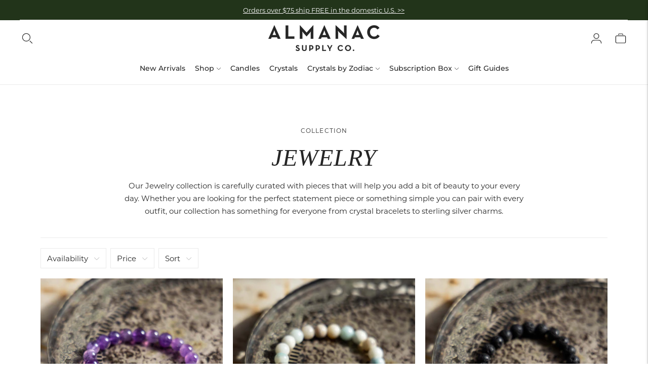

--- FILE ---
content_type: text/html; charset=utf-8
request_url: https://almanacsupplyco.com/collections/jewelry
body_size: 46193
content:
<!doctype html>

<!--
  ___                       ___           ___           ___
       /  /\                     /__/\         /  /\         /  /\
      /  /:/_                    \  \:\       /  /:/        /  /::\
     /  /:/ /\  ___     ___       \  \:\     /  /:/        /  /:/\:\
    /  /:/ /:/ /__/\   /  /\  ___  \  \:\   /  /:/  ___   /  /:/  \:\
   /__/:/ /:/  \  \:\ /  /:/ /__/\  \__\:\ /__/:/  /  /\ /__/:/ \__\:\
   \  \:\/:/    \  \:\  /:/  \  \:\ /  /:/ \  \:\ /  /:/ \  \:\ /  /:/
    \  \::/      \  \:\/:/    \  \:\  /:/   \  \:\  /:/   \  \:\  /:/
     \  \:\       \  \::/      \  \:\/:/     \  \:\/:/     \  \:\/:/
      \  \:\       \__\/        \  \::/       \  \::/       \  \::/
       \__\/                     \__\/         \__\/         \__\/

  --------------------------------------------------------------------
  #  Lorenza v6.5.2
  #  Documentation: https://fluorescent.co/help/lorenza/
  #  Purchase: https://themes.shopify.com/themes/lorenza
  #  A product by Fluorescent: https://fluorescent.co/
  --------------------------------------------------------------------
-->

<html class="no-js" lang="en">
  <head>
    <meta charset="utf-8">
    <meta http-equiv="X-UA-Compatible" content="IE=edge,chrome=1">
    <meta name="viewport" content="width=device-width,initial-scale=1">
    <link rel="canonical" href="https://almanacsupplyco.com/collections/jewelry">
    <link rel="preconnect" href="https://cdn.shopify.com" crossorigin><link rel="preconnect" href="https://fonts.shopifycdn.com" crossorigin><link rel="shortcut icon" href="//almanacsupplyco.com/cdn/shop/files/Sparke_2.png?crop=center&height=32&v=1679603306&width=32" type="image/png"><title>Shop Gemstone and Crystal Jewelry
&ndash; Almanac Supply Co.</title>

    






  
  




<meta name="description" content="Our Jewelry collection is carefully curated with pieces that will help you add a bit of beauty to your every day. Whether you are looking for the perfect statement piece or something simple you can pair with every outfit, our collection has something for everyone from crystal bracelets to sterling silver charms." />
<meta property="og:url" content="https://almanacsupplyco.com/collections/jewelry">
<meta property="og:site_name" content="Almanac Supply Co.">
<meta property="og:type" content="website">
<meta property="og:title" content="Shop Gemstone and Crystal Jewelry">
<meta property="og:description" content="Our Jewelry collection is carefully curated with pieces that will help you add a bit of beauty to your every day. Whether you are looking for the perfect statement piece or something simple you can pair with every outfit, our collection has something for everyone from crystal bracelets to sterling silver charms.">
<meta property="og:image" content="http://almanacsupplyco.com/cdn/shopifycloud/storefront/assets/no-image-100-2a702f30_small.gif">
<meta property="og:image:secure_url" content="https://almanacsupplyco.com/cdn/shopifycloud/storefront/assets/no-image-100-2a702f30_small.gif">



<meta name="twitter:title" content="Shop Gemstone and Crystal Jewelry">
<meta name="twitter:description" content="Our Jewelry collection is carefully curated with pieces that will help you add a bit of beauty to your every day. Whether you are looking for the perfect statement piece or something simple you can pair with every outfit, our collection has something for everyone from crystal bracelets to sterling silver charms.">
<meta name="twitter:card" content="summary_large_image">
<meta name="twitter:image" content="https://almanacsupplyco.com/cdn/shopifycloud/storefront/assets/no-image-100-2a702f30_small.gif">
<meta name="twitter:image:width" content="480">
<meta name="twitter:image:height" content="480">
<script>
  console.log('Lorenza v6.5.2 by Fluorescent');

  document.documentElement.className = document.documentElement.className.replace('no-js', '');

  if (window.matchMedia(`(prefers-reduced-motion: reduce)`) === true || window.matchMedia(`(prefers-reduced-motion: reduce)`).matches === true) {
    document.documentElement.classList.add('prefers-reduced-motion');
  }

  window.theme = {
    version: 'v6.5.2',
    strings: {
      name: "Almanac Supply Co.",
      addToCart: "Add to cart",
      soldOut: "Sold out",
      unavailable: "Unavailable",
      quickCartCheckout: "Go to Checkout",
      collection: {
        filter: "Filter",
        sort: "Sort",
        apply: "Apply",
        show: "Show",
        manual: "Translation missing: en.collections.sort.manual",
        price_ascending: "Translation missing: en.collections.sort.price_ascending",
        price_descending: "Translation missing: en.collections.sort.price_descending",
        title_ascending: "Translation missing: en.collections.sort.title_ascending",
        title_descending: "Translation missing: en.collections.sort.title_descending",
        created_ascending: "Translation missing: en.collections.sort.created_ascending",
        created_descending: "Translation missing: en.collections.sort.created_descending",
        best_selling: "Translation missing: en.collections.sort.best_selling",
      },
      cart: {
        general: {
          currency: "Currency",
          empty: "Your cart is currently empty.",
          quantity_error: "Quantity selected exceeds current stock",
          quantity_error_updated: "Quantity selected exceeds current stock. Your cart has been updated."
        }
      },
      general: {
        menu: {
          logout: "Logout",
          login_register: "Login \/ Register"
        },
        products: {
          recently_viewed: "Recently Viewed",
          no_recently_viewed: "No recently viewed items."
        },
        search: {
          search: "Search",
          no_results: "Try checking your spelling or using different words.",
          placeholder: "Search",
          quick_search: "Quick search",
          quick_search_results: {
            one: "Result",
            other: "Results"
          },
          submit: "Submit"
        }
      },
      products: {
        product: {
          view: "View the full product",
          total_reviews: "reviews",
          write_review: "Write a review",
          share_heading: "Share",
          unavailable: "Unavailable",
          unitPrice: "Unit price",
          unitPriceSeparator: "per",
          sku: "SKU",
          no_shipping_rates: "Shipping rate unavailable",
          country_placeholder: "Country\/Region"
        }
      },
      quickCart: {
        addProductQuantity: "Add product quantity",
        subtractProductQuantity: "Subtract product quantity"
      },
      layout: {
        cart: {
          title: "Cart"
        }
      },
      search: {
        headings: {
          articles: "Articles",
          pages: "Pages",
          products: "Products"
        },
        view_all: "View all",
        no_results: "No results were found",
        nothing_found: "Nothing found",
        no_product_results: "No product results for",
        no_page_results: "No page results for",
        no_article_results: "No article results for"
      },
      accessibility: {
        play_video: "Play",
        pause_video: "Pause",
        range_lower: "Lower",
        range_upper: "Upper"
      }
    },
    routes: {
      root: "/",
      cart: {
        base: "/cart",
        add: "/cart/add",
        change: "/cart/change",
        clear: "/cart/clear",
        shipping: "/cart/shipping_rates",
      },
      // Manual routes until Shopify adds support
      products: "/products",
      productRecommendations: "/recommendations/products",
      predictive_search_url: '/search/suggest'
    },
  }

  
</script><script>
    window.theme.moneyFormat = "${{amount}}"
  </script>

<style>
  
  

  
  
  

  @font-face {
  font-family: Montserrat;
  font-weight: 400;
  font-style: normal;
  src: url("//almanacsupplyco.com/cdn/fonts/montserrat/montserrat_n4.81949fa0ac9fd2021e16436151e8eaa539321637.woff2") format("woff2"),
       url("//almanacsupplyco.com/cdn/fonts/montserrat/montserrat_n4.a6c632ca7b62da89c3594789ba828388aac693fe.woff") format("woff");
}

  @font-face {
  font-family: Montserrat;
  font-weight: 500;
  font-style: normal;
  src: url("//almanacsupplyco.com/cdn/fonts/montserrat/montserrat_n5.07ef3781d9c78c8b93c98419da7ad4fbeebb6635.woff2") format("woff2"),
       url("//almanacsupplyco.com/cdn/fonts/montserrat/montserrat_n5.adf9b4bd8b0e4f55a0b203cdd84512667e0d5e4d.woff") format("woff");
}

  @font-face {
  font-family: Montserrat;
  font-weight: 400;
  font-style: italic;
  src: url("//almanacsupplyco.com/cdn/fonts/montserrat/montserrat_i4.5a4ea298b4789e064f62a29aafc18d41f09ae59b.woff2") format("woff2"),
       url("//almanacsupplyco.com/cdn/fonts/montserrat/montserrat_i4.072b5869c5e0ed5b9d2021e4c2af132e16681ad2.woff") format("woff");
}

  @font-face {
  font-family: Montserrat;
  font-weight: 500;
  font-style: italic;
  src: url("//almanacsupplyco.com/cdn/fonts/montserrat/montserrat_i5.d3a783eb0cc26f2fda1e99d1dfec3ebaea1dc164.woff2") format("woff2"),
       url("//almanacsupplyco.com/cdn/fonts/montserrat/montserrat_i5.76d414ea3d56bb79ef992a9c62dce2e9063bc062.woff") format("woff");
}


  
  

  :root {
    --color-accent: #900602;
    --color-text: #252525;
    --color-text-meta: rgba(37, 37, 37, 0.7);
    --color-button-bg: #f4f4f4;
    --color-button-hover-bg: #e7e7e7;
    --color-button-active-bg: #dbdbdb;
    --color-bg: #ffffff;
    --color-bg-transparent: rgba(255, 255, 255, 0.8);
    --color-bg-contrast: #f2f2f2;
    --color-bg-darker: #f7f7f7;
    --color-background-meta: #f5f5f5;
    --color-border: #eaeaea;
    --color-border-medium: #d1d1d1;
    --color-border-darker: #c4c4c4;
    --color-border-darkest: #aaaaaa;
    --color-input-text: #8b8b8b;
    --color-input-inactive-text: rgba(139, 139, 139, 0.7);
    --color-icon: #b1b1b1;
    --color-icon-darker: #8b8b8b;
    --color-icon-darkerest: #717171;
    --color-primary-button-bg: #900602;
    --color-primary-button-active-bg: #770502;
    --color-secondary-button-bg: #f4f4f4;
    --color-secondary-button-text: #252525;
    --color-secondary-button-border: rgba(244, 244, 244, 0.2);
    --color-secondary-button-meta: #c1c1c1;
    --color-sale-badge-bg: #313131;
    --color-sale-badge-text: #FCFCFC;
    --color-sold-out-badge-bg: #313131;
    --color-sold-out-badge-text: #FCFCFC;
    --color-success-message: #00730b;
    --color-text-success: #00730b;
    --color-error-message: #dd2200;
    --color-text-error: #dd2200;

    --color-contrast-text: #252525;
    --color-contrast-text-meta: rgba(37, 37, 37, 0.7);
    --color-contrast-bg: #f9f9f9;
    --color-contrast-bg-meta: #efefef;
    --color-contrast-border: #d6d6d6;
    --color-contrast-border-darker: #b0b0b0;
    --color-contrast-border-darkest: #969696;
    --color-contrast-input-text: #5e5e5e;
    --color-contrast-input-inactive-text: rgba(94, 94, 94, 0.7);
    --color-contrast-icon: #939393;
    --color-contrast-secondary-button-bg: #000;
    --color-contrast-secondary-button-text: #252525;
    --color-contrast-secondary-button-border: rgba(0, 0, 0, 0.2);
    --color-contrast-secondary-button-meta: #333333;

    --color-header-text: #252525;
    --color-header-bg: #ffffff;
    --color-header-border: #eaeaea;
    --color-header-border-darken: #d1d1d1;

    --color-footer-text: #ffffff;
    --color-footer-text-meta: rgba(255, 255, 255, 0.7);
    --color-footer-bg: #252525;
    --color-footer-border: #8b8b8b;
    --color-footer-button-bg: #252525;
    --color-footer-button-bg-lighter: #323232;
    --color-footer-button-text: #ffffff;

    --color-navigation-text: #252525;
    --color-navigation-text-meta: rgba(37, 37, 37, 0.7);
    --color-navigation-bg: #ffffff;
    --color-navigation-bg-darker: #f2f2f2;

    --color-drawer-text: #252525;
    --color-drawer-text-meta: rgba(37, 37, 37, 0.7);
    --color-drawer-bg: #ffffff;
    --color-drawer-bg-transparent: rgba(255, 255, 255, 0.8);
    --color-drawer-bg-darker: #f2f2f2;
    --color-drawer-background-meta: #f2f2f2;
    --color-drawer-border: #d6d6d6;
    --color-drawer-border-darker: #b0b0b0;
    --color-drawer-border-darkest: #969696;
    --color-drawer-input-text: #5e5e5e;
    --color-drawer-input-inactive-text: rgba(94, 94, 94, 0.7);
    --color-drawer-icon: #939393;
    --color-drawer-icon-darker: #6d6d6d;

    --color-placeholder-bg: #ffffff;

    --color-bg-overlay: rgba(37, 37, 37, 0.25);

    --font-logo: "Times New Roman", Times, serif;
    --font-logo-weight: 400;
    --font-logo-style: italic;

    --font-heading: "Times New Roman", Times, serif;
    --font-heading-weight: 400;
    --font-heading-style: italic;
    --font-heading-bold-weight: bold;

    --font-body: Montserrat, sans-serif;
    --font-body-weight: 400;
    --font-body-style: normal;
    --font-body-bold-weight: 500;

    --font-size-body-extra-small: 12px;
    --font-size-body-small: 13px;
    --font-size-body-base: 15px;
    --font-size-body-large: 17px;
    --font-size-body-extra-large: 20px;

    --font-size-heading-1: 26px;
    --font-size-heading-1-small: 22px;
    --font-size-heading-2: 19px;
    --font-size-heading-3: 17px;

    --font-size-navigation: 14px;
    --font-letter-spacing-navigation: 0px;

    --font-size-button: 14px;
    --font-letter-spacing-button: 1px;

    --button-text-transform: uppercase;
    --button-border-radius: 24px;

    --section-vertical-spacing: 40px;
    --section-vertical-spacing-desktop: 80px;
    --section-vertical-spacing-tall: 80px;
    --section-vertical-spacing-tall-desktop: 160px;

    /* Shopify pay specific */
    --payment-terms-background-color: #f5f5f5;

    /* Product badge color indexing */
    .badge[data-custom-handle="express-dispatch"]{color: #ffffff; background-color: #000000;}.badge[data-custom-handle="best-seller"]{color: #ffffff; background-color: #408200;}.badge[data-custom-handle="top-rated"]{color: #ffffff; background-color: #B18400;}.badge[data-custom-handle="clearance"],.badge[data-custom-handle="deal"]{color: #ffffff; background-color: #D50000;}}
</style>
<style>
  .accordion__group:after {
    background-color: var(--color-icon);
    -webkit-mask: url(//almanacsupplyco.com/cdn/shop/t/13/assets/chevron-down.svg?v=14797827152027912471716232852) 50% 50% no-repeat;
    mask: url(//almanacsupplyco.com/cdn/shop/t/13/assets/chevron-down.svg?v=14797827152027912471716232852) 50% 50% no-repeat;
  }
</style><script>
  flu = window.flu || {};
  flu.chunks = {
    flickity: "//almanacsupplyco.com/cdn/shop/t/13/assets/flickity-chunk.js?v=161333171902861910521716232852",
    video: "//almanacsupplyco.com/cdn/shop/t/13/assets/video-chunk.js?v=24308676528595992171716232857",
  };
</script>





  <script type="module" src="//almanacsupplyco.com/cdn/shop/t/13/assets/theme.min.js?v=5001612494143682341716232857"></script>







<link href="//almanacsupplyco.com/cdn/shop/t/13/assets/theme.css?v=84380996122390867471723502014" rel="stylesheet" type="text/css" media="all" />
<link href="//almanacsupplyco.com/cdn/shop/t/13/assets/custom.css?v=55038404157056463381716232852" rel="stylesheet" type="text/css" media="all" />
<link href="//almanacsupplyco.com/cdn/shop/t/13/assets/asc-styles.css?v=131413599225309942811716232852" rel="stylesheet" type="text/css" media="all" />


    <style>
      .template-collection .product-sold-out {display: none;} 
    </style>

    <script>window.performance && window.performance.mark && window.performance.mark('shopify.content_for_header.start');</script><meta name="google-site-verification" content="S99vGNucRFYlb-wvcOFuodCL8RiGc_a_1ftwpEG9V90">
<meta id="shopify-digital-wallet" name="shopify-digital-wallet" content="/26941394/digital_wallets/dialog">
<meta name="shopify-checkout-api-token" content="3bee89f5028651e894ec900af2f099bd">
<meta id="in-context-paypal-metadata" data-shop-id="26941394" data-venmo-supported="false" data-environment="production" data-locale="en_US" data-paypal-v4="true" data-currency="USD">
<link rel="alternate" type="application/atom+xml" title="Feed" href="/collections/jewelry.atom" />
<link rel="next" href="/collections/jewelry?page=2">
<link rel="alternate" type="application/json+oembed" href="https://almanacsupplyco.com/collections/jewelry.oembed">
<script async="async" src="/checkouts/internal/preloads.js?locale=en-US"></script>
<link rel="preconnect" href="https://shop.app" crossorigin="anonymous">
<script async="async" src="https://shop.app/checkouts/internal/preloads.js?locale=en-US&shop_id=26941394" crossorigin="anonymous"></script>
<script id="apple-pay-shop-capabilities" type="application/json">{"shopId":26941394,"countryCode":"US","currencyCode":"USD","merchantCapabilities":["supports3DS"],"merchantId":"gid:\/\/shopify\/Shop\/26941394","merchantName":"Almanac Supply Co.","requiredBillingContactFields":["postalAddress","email"],"requiredShippingContactFields":["postalAddress","email"],"shippingType":"shipping","supportedNetworks":["visa","masterCard","amex","discover","elo","jcb"],"total":{"type":"pending","label":"Almanac Supply Co.","amount":"1.00"},"shopifyPaymentsEnabled":true,"supportsSubscriptions":true}</script>
<script id="shopify-features" type="application/json">{"accessToken":"3bee89f5028651e894ec900af2f099bd","betas":["rich-media-storefront-analytics"],"domain":"almanacsupplyco.com","predictiveSearch":true,"shopId":26941394,"locale":"en"}</script>
<script>var Shopify = Shopify || {};
Shopify.shop = "almanac-supply-company.myshopify.com";
Shopify.locale = "en";
Shopify.currency = {"active":"USD","rate":"1.0"};
Shopify.country = "US";
Shopify.theme = {"name":"Lorenza-Almanac-v6-5-2","id":142158430465,"schema_name":"Lorenza","schema_version":"6.5.2","theme_store_id":null,"role":"main"};
Shopify.theme.handle = "null";
Shopify.theme.style = {"id":null,"handle":null};
Shopify.cdnHost = "almanacsupplyco.com/cdn";
Shopify.routes = Shopify.routes || {};
Shopify.routes.root = "/";</script>
<script type="module">!function(o){(o.Shopify=o.Shopify||{}).modules=!0}(window);</script>
<script>!function(o){function n(){var o=[];function n(){o.push(Array.prototype.slice.apply(arguments))}return n.q=o,n}var t=o.Shopify=o.Shopify||{};t.loadFeatures=n(),t.autoloadFeatures=n()}(window);</script>
<script>
  window.ShopifyPay = window.ShopifyPay || {};
  window.ShopifyPay.apiHost = "shop.app\/pay";
  window.ShopifyPay.redirectState = null;
</script>
<script id="shop-js-analytics" type="application/json">{"pageType":"collection"}</script>
<script defer="defer" async type="module" src="//almanacsupplyco.com/cdn/shopifycloud/shop-js/modules/v2/client.init-shop-cart-sync_DtuiiIyl.en.esm.js"></script>
<script defer="defer" async type="module" src="//almanacsupplyco.com/cdn/shopifycloud/shop-js/modules/v2/chunk.common_CUHEfi5Q.esm.js"></script>
<script type="module">
  await import("//almanacsupplyco.com/cdn/shopifycloud/shop-js/modules/v2/client.init-shop-cart-sync_DtuiiIyl.en.esm.js");
await import("//almanacsupplyco.com/cdn/shopifycloud/shop-js/modules/v2/chunk.common_CUHEfi5Q.esm.js");

  window.Shopify.SignInWithShop?.initShopCartSync?.({"fedCMEnabled":true,"windoidEnabled":true});

</script>
<script>
  window.Shopify = window.Shopify || {};
  if (!window.Shopify.featureAssets) window.Shopify.featureAssets = {};
  window.Shopify.featureAssets['shop-js'] = {"shop-cart-sync":["modules/v2/client.shop-cart-sync_DFoTY42P.en.esm.js","modules/v2/chunk.common_CUHEfi5Q.esm.js"],"init-fed-cm":["modules/v2/client.init-fed-cm_D2UNy1i2.en.esm.js","modules/v2/chunk.common_CUHEfi5Q.esm.js"],"init-shop-email-lookup-coordinator":["modules/v2/client.init-shop-email-lookup-coordinator_BQEe2rDt.en.esm.js","modules/v2/chunk.common_CUHEfi5Q.esm.js"],"shop-cash-offers":["modules/v2/client.shop-cash-offers_3CTtReFF.en.esm.js","modules/v2/chunk.common_CUHEfi5Q.esm.js","modules/v2/chunk.modal_BewljZkx.esm.js"],"shop-button":["modules/v2/client.shop-button_C6oxCjDL.en.esm.js","modules/v2/chunk.common_CUHEfi5Q.esm.js"],"init-windoid":["modules/v2/client.init-windoid_5pix8xhK.en.esm.js","modules/v2/chunk.common_CUHEfi5Q.esm.js"],"avatar":["modules/v2/client.avatar_BTnouDA3.en.esm.js"],"init-shop-cart-sync":["modules/v2/client.init-shop-cart-sync_DtuiiIyl.en.esm.js","modules/v2/chunk.common_CUHEfi5Q.esm.js"],"shop-toast-manager":["modules/v2/client.shop-toast-manager_BYv_8cH1.en.esm.js","modules/v2/chunk.common_CUHEfi5Q.esm.js"],"pay-button":["modules/v2/client.pay-button_FnF9EIkY.en.esm.js","modules/v2/chunk.common_CUHEfi5Q.esm.js"],"shop-login-button":["modules/v2/client.shop-login-button_CH1KUpOf.en.esm.js","modules/v2/chunk.common_CUHEfi5Q.esm.js","modules/v2/chunk.modal_BewljZkx.esm.js"],"init-customer-accounts-sign-up":["modules/v2/client.init-customer-accounts-sign-up_aj7QGgYS.en.esm.js","modules/v2/client.shop-login-button_CH1KUpOf.en.esm.js","modules/v2/chunk.common_CUHEfi5Q.esm.js","modules/v2/chunk.modal_BewljZkx.esm.js"],"init-shop-for-new-customer-accounts":["modules/v2/client.init-shop-for-new-customer-accounts_NbnYRf_7.en.esm.js","modules/v2/client.shop-login-button_CH1KUpOf.en.esm.js","modules/v2/chunk.common_CUHEfi5Q.esm.js","modules/v2/chunk.modal_BewljZkx.esm.js"],"init-customer-accounts":["modules/v2/client.init-customer-accounts_ppedhqCH.en.esm.js","modules/v2/client.shop-login-button_CH1KUpOf.en.esm.js","modules/v2/chunk.common_CUHEfi5Q.esm.js","modules/v2/chunk.modal_BewljZkx.esm.js"],"shop-follow-button":["modules/v2/client.shop-follow-button_CMIBBa6u.en.esm.js","modules/v2/chunk.common_CUHEfi5Q.esm.js","modules/v2/chunk.modal_BewljZkx.esm.js"],"lead-capture":["modules/v2/client.lead-capture_But0hIyf.en.esm.js","modules/v2/chunk.common_CUHEfi5Q.esm.js","modules/v2/chunk.modal_BewljZkx.esm.js"],"checkout-modal":["modules/v2/client.checkout-modal_BBxc70dQ.en.esm.js","modules/v2/chunk.common_CUHEfi5Q.esm.js","modules/v2/chunk.modal_BewljZkx.esm.js"],"shop-login":["modules/v2/client.shop-login_hM3Q17Kl.en.esm.js","modules/v2/chunk.common_CUHEfi5Q.esm.js","modules/v2/chunk.modal_BewljZkx.esm.js"],"payment-terms":["modules/v2/client.payment-terms_CAtGlQYS.en.esm.js","modules/v2/chunk.common_CUHEfi5Q.esm.js","modules/v2/chunk.modal_BewljZkx.esm.js"]};
</script>
<script>(function() {
  var isLoaded = false;
  function asyncLoad() {
    if (isLoaded) return;
    isLoaded = true;
    var urls = ["https:\/\/static.rechargecdn.com\/assets\/js\/widget.min.js?shop=almanac-supply-company.myshopify.com"];
    for (var i = 0; i < urls.length; i++) {
      var s = document.createElement('script');
      s.type = 'text/javascript';
      s.async = true;
      s.src = urls[i];
      var x = document.getElementsByTagName('script')[0];
      x.parentNode.insertBefore(s, x);
    }
  };
  if(window.attachEvent) {
    window.attachEvent('onload', asyncLoad);
  } else {
    window.addEventListener('load', asyncLoad, false);
  }
})();</script>
<script id="__st">var __st={"a":26941394,"offset":-18000,"reqid":"5543e68d-22af-4b8a-86b1-834cfcb5b356-1766781249","pageurl":"almanacsupplyco.com\/collections\/jewelry","u":"f13c3001802d","p":"collection","rtyp":"collection","rid":384903643393};</script>
<script>window.ShopifyPaypalV4VisibilityTracking = true;</script>
<script id="captcha-bootstrap">!function(){'use strict';const t='contact',e='account',n='new_comment',o=[[t,t],['blogs',n],['comments',n],[t,'customer']],c=[[e,'customer_login'],[e,'guest_login'],[e,'recover_customer_password'],[e,'create_customer']],r=t=>t.map((([t,e])=>`form[action*='/${t}']:not([data-nocaptcha='true']) input[name='form_type'][value='${e}']`)).join(','),a=t=>()=>t?[...document.querySelectorAll(t)].map((t=>t.form)):[];function s(){const t=[...o],e=r(t);return a(e)}const i='password',u='form_key',d=['recaptcha-v3-token','g-recaptcha-response','h-captcha-response',i],f=()=>{try{return window.sessionStorage}catch{return}},m='__shopify_v',_=t=>t.elements[u];function p(t,e,n=!1){try{const o=window.sessionStorage,c=JSON.parse(o.getItem(e)),{data:r}=function(t){const{data:e,action:n}=t;return t[m]||n?{data:e,action:n}:{data:t,action:n}}(c);for(const[e,n]of Object.entries(r))t.elements[e]&&(t.elements[e].value=n);n&&o.removeItem(e)}catch(o){console.error('form repopulation failed',{error:o})}}const l='form_type',E='cptcha';function T(t){t.dataset[E]=!0}const w=window,h=w.document,L='Shopify',v='ce_forms',y='captcha';let A=!1;((t,e)=>{const n=(g='f06e6c50-85a8-45c8-87d0-21a2b65856fe',I='https://cdn.shopify.com/shopifycloud/storefront-forms-hcaptcha/ce_storefront_forms_captcha_hcaptcha.v1.5.2.iife.js',D={infoText:'Protected by hCaptcha',privacyText:'Privacy',termsText:'Terms'},(t,e,n)=>{const o=w[L][v],c=o.bindForm;if(c)return c(t,g,e,D).then(n);var r;o.q.push([[t,g,e,D],n]),r=I,A||(h.body.append(Object.assign(h.createElement('script'),{id:'captcha-provider',async:!0,src:r})),A=!0)});var g,I,D;w[L]=w[L]||{},w[L][v]=w[L][v]||{},w[L][v].q=[],w[L][y]=w[L][y]||{},w[L][y].protect=function(t,e){n(t,void 0,e),T(t)},Object.freeze(w[L][y]),function(t,e,n,w,h,L){const[v,y,A,g]=function(t,e,n){const i=e?o:[],u=t?c:[],d=[...i,...u],f=r(d),m=r(i),_=r(d.filter((([t,e])=>n.includes(e))));return[a(f),a(m),a(_),s()]}(w,h,L),I=t=>{const e=t.target;return e instanceof HTMLFormElement?e:e&&e.form},D=t=>v().includes(t);t.addEventListener('submit',(t=>{const e=I(t);if(!e)return;const n=D(e)&&!e.dataset.hcaptchaBound&&!e.dataset.recaptchaBound,o=_(e),c=g().includes(e)&&(!o||!o.value);(n||c)&&t.preventDefault(),c&&!n&&(function(t){try{if(!f())return;!function(t){const e=f();if(!e)return;const n=_(t);if(!n)return;const o=n.value;o&&e.removeItem(o)}(t);const e=Array.from(Array(32),(()=>Math.random().toString(36)[2])).join('');!function(t,e){_(t)||t.append(Object.assign(document.createElement('input'),{type:'hidden',name:u})),t.elements[u].value=e}(t,e),function(t,e){const n=f();if(!n)return;const o=[...t.querySelectorAll(`input[type='${i}']`)].map((({name:t})=>t)),c=[...d,...o],r={};for(const[a,s]of new FormData(t).entries())c.includes(a)||(r[a]=s);n.setItem(e,JSON.stringify({[m]:1,action:t.action,data:r}))}(t,e)}catch(e){console.error('failed to persist form',e)}}(e),e.submit())}));const S=(t,e)=>{t&&!t.dataset[E]&&(n(t,e.some((e=>e===t))),T(t))};for(const o of['focusin','change'])t.addEventListener(o,(t=>{const e=I(t);D(e)&&S(e,y())}));const B=e.get('form_key'),M=e.get(l),P=B&&M;t.addEventListener('DOMContentLoaded',(()=>{const t=y();if(P)for(const e of t)e.elements[l].value===M&&p(e,B);[...new Set([...A(),...v().filter((t=>'true'===t.dataset.shopifyCaptcha))])].forEach((e=>S(e,t)))}))}(h,new URLSearchParams(w.location.search),n,t,e,['guest_login'])})(!0,!0)}();</script>
<script integrity="sha256-4kQ18oKyAcykRKYeNunJcIwy7WH5gtpwJnB7kiuLZ1E=" data-source-attribution="shopify.loadfeatures" defer="defer" src="//almanacsupplyco.com/cdn/shopifycloud/storefront/assets/storefront/load_feature-a0a9edcb.js" crossorigin="anonymous"></script>
<script crossorigin="anonymous" defer="defer" src="//almanacsupplyco.com/cdn/shopifycloud/storefront/assets/shopify_pay/storefront-65b4c6d7.js?v=20250812"></script>
<script data-source-attribution="shopify.dynamic_checkout.dynamic.init">var Shopify=Shopify||{};Shopify.PaymentButton=Shopify.PaymentButton||{isStorefrontPortableWallets:!0,init:function(){window.Shopify.PaymentButton.init=function(){};var t=document.createElement("script");t.src="https://almanacsupplyco.com/cdn/shopifycloud/portable-wallets/latest/portable-wallets.en.js",t.type="module",document.head.appendChild(t)}};
</script>
<script data-source-attribution="shopify.dynamic_checkout.buyer_consent">
  function portableWalletsHideBuyerConsent(e){var t=document.getElementById("shopify-buyer-consent"),n=document.getElementById("shopify-subscription-policy-button");t&&n&&(t.classList.add("hidden"),t.setAttribute("aria-hidden","true"),n.removeEventListener("click",e))}function portableWalletsShowBuyerConsent(e){var t=document.getElementById("shopify-buyer-consent"),n=document.getElementById("shopify-subscription-policy-button");t&&n&&(t.classList.remove("hidden"),t.removeAttribute("aria-hidden"),n.addEventListener("click",e))}window.Shopify?.PaymentButton&&(window.Shopify.PaymentButton.hideBuyerConsent=portableWalletsHideBuyerConsent,window.Shopify.PaymentButton.showBuyerConsent=portableWalletsShowBuyerConsent);
</script>
<script data-source-attribution="shopify.dynamic_checkout.cart.bootstrap">document.addEventListener("DOMContentLoaded",(function(){function t(){return document.querySelector("shopify-accelerated-checkout-cart, shopify-accelerated-checkout")}if(t())Shopify.PaymentButton.init();else{new MutationObserver((function(e,n){t()&&(Shopify.PaymentButton.init(),n.disconnect())})).observe(document.body,{childList:!0,subtree:!0})}}));
</script>
<link id="shopify-accelerated-checkout-styles" rel="stylesheet" media="screen" href="https://almanacsupplyco.com/cdn/shopifycloud/portable-wallets/latest/accelerated-checkout-backwards-compat.css" crossorigin="anonymous">
<style id="shopify-accelerated-checkout-cart">
        #shopify-buyer-consent {
  margin-top: 1em;
  display: inline-block;
  width: 100%;
}

#shopify-buyer-consent.hidden {
  display: none;
}

#shopify-subscription-policy-button {
  background: none;
  border: none;
  padding: 0;
  text-decoration: underline;
  font-size: inherit;
  cursor: pointer;
}

#shopify-subscription-policy-button::before {
  box-shadow: none;
}

      </style>

<script>window.performance && window.performance.mark && window.performance.mark('shopify.content_for_header.end');</script>

    <meta name="facebook-domain-verification" content="l7ifmlknqmk6ulpf80ed07jrf96z64" />

    <script src='https://affilo.io/libs/affiliate.lib.js'></script> 
    <!-- Hotjar Tracking Code for https://almanacsupplyco.com -->
    <script>
        (function(h,o,t,j,a,r){
            h.hj=h.hj||function(){(h.hj.q=h.hj.q||[]).push(arguments)};
            h._hjSettings={hjid:2767634,hjsv:6};
            a=o.getElementsByTagName('head')[0];
            r=o.createElement('script');r.async=1;
            r.src=t+h._hjSettings.hjid+j+h._hjSettings.hjsv;
            a.appendChild(r);
        })(window,document,'https://static.hotjar.com/c/hotjar-','.js?sv=');
    </script>
    <!--Gem_Page_Header_Script-->
        


    <!--End_Gem_Page_Header_Script-->
    <meta name="p:domain_verify" content="8e94d6dd698b769eff65145711def4b1"/>
    
  


    

    
  
  <!-- BEGIN app block: shopify://apps/gempages-builder/blocks/embed-gp-script-head/20b379d4-1b20-474c-a6ca-665c331919f3 -->














<!-- END app block --><!-- BEGIN app block: shopify://apps/klaviyo-email-marketing-sms/blocks/klaviyo-onsite-embed/2632fe16-c075-4321-a88b-50b567f42507 -->












  <script async src="https://static.klaviyo.com/onsite/js/UXtis5/klaviyo.js?company_id=UXtis5"></script>
  <script>!function(){if(!window.klaviyo){window._klOnsite=window._klOnsite||[];try{window.klaviyo=new Proxy({},{get:function(n,i){return"push"===i?function(){var n;(n=window._klOnsite).push.apply(n,arguments)}:function(){for(var n=arguments.length,o=new Array(n),w=0;w<n;w++)o[w]=arguments[w];var t="function"==typeof o[o.length-1]?o.pop():void 0,e=new Promise((function(n){window._klOnsite.push([i].concat(o,[function(i){t&&t(i),n(i)}]))}));return e}}})}catch(n){window.klaviyo=window.klaviyo||[],window.klaviyo.push=function(){var n;(n=window._klOnsite).push.apply(n,arguments)}}}}();</script>

  




  <script>
    window.klaviyoReviewsProductDesignMode = false
  </script>







<!-- END app block --><script src="https://cdn.shopify.com/extensions/019b3736-47b2-77be-a0b4-f5e4755f1334/smile-io-262/assets/smile-loader.js" type="text/javascript" defer="defer"></script>
<link href="https://monorail-edge.shopifysvc.com" rel="dns-prefetch">
<script>(function(){if ("sendBeacon" in navigator && "performance" in window) {try {var session_token_from_headers = performance.getEntriesByType('navigation')[0].serverTiming.find(x => x.name == '_s').description;} catch {var session_token_from_headers = undefined;}var session_cookie_matches = document.cookie.match(/_shopify_s=([^;]*)/);var session_token_from_cookie = session_cookie_matches && session_cookie_matches.length === 2 ? session_cookie_matches[1] : "";var session_token = session_token_from_headers || session_token_from_cookie || "";function handle_abandonment_event(e) {var entries = performance.getEntries().filter(function(entry) {return /monorail-edge.shopifysvc.com/.test(entry.name);});if (!window.abandonment_tracked && entries.length === 0) {window.abandonment_tracked = true;var currentMs = Date.now();var navigation_start = performance.timing.navigationStart;var payload = {shop_id: 26941394,url: window.location.href,navigation_start,duration: currentMs - navigation_start,session_token,page_type: "collection"};window.navigator.sendBeacon("https://monorail-edge.shopifysvc.com/v1/produce", JSON.stringify({schema_id: "online_store_buyer_site_abandonment/1.1",payload: payload,metadata: {event_created_at_ms: currentMs,event_sent_at_ms: currentMs}}));}}window.addEventListener('pagehide', handle_abandonment_event);}}());</script>
<script id="web-pixels-manager-setup">(function e(e,d,r,n,o){if(void 0===o&&(o={}),!Boolean(null===(a=null===(i=window.Shopify)||void 0===i?void 0:i.analytics)||void 0===a?void 0:a.replayQueue)){var i,a;window.Shopify=window.Shopify||{};var t=window.Shopify;t.analytics=t.analytics||{};var s=t.analytics;s.replayQueue=[],s.publish=function(e,d,r){return s.replayQueue.push([e,d,r]),!0};try{self.performance.mark("wpm:start")}catch(e){}var l=function(){var e={modern:/Edge?\/(1{2}[4-9]|1[2-9]\d|[2-9]\d{2}|\d{4,})\.\d+(\.\d+|)|Firefox\/(1{2}[4-9]|1[2-9]\d|[2-9]\d{2}|\d{4,})\.\d+(\.\d+|)|Chrom(ium|e)\/(9{2}|\d{3,})\.\d+(\.\d+|)|(Maci|X1{2}).+ Version\/(15\.\d+|(1[6-9]|[2-9]\d|\d{3,})\.\d+)([,.]\d+|)( \(\w+\)|)( Mobile\/\w+|) Safari\/|Chrome.+OPR\/(9{2}|\d{3,})\.\d+\.\d+|(CPU[ +]OS|iPhone[ +]OS|CPU[ +]iPhone|CPU IPhone OS|CPU iPad OS)[ +]+(15[._]\d+|(1[6-9]|[2-9]\d|\d{3,})[._]\d+)([._]\d+|)|Android:?[ /-](13[3-9]|1[4-9]\d|[2-9]\d{2}|\d{4,})(\.\d+|)(\.\d+|)|Android.+Firefox\/(13[5-9]|1[4-9]\d|[2-9]\d{2}|\d{4,})\.\d+(\.\d+|)|Android.+Chrom(ium|e)\/(13[3-9]|1[4-9]\d|[2-9]\d{2}|\d{4,})\.\d+(\.\d+|)|SamsungBrowser\/([2-9]\d|\d{3,})\.\d+/,legacy:/Edge?\/(1[6-9]|[2-9]\d|\d{3,})\.\d+(\.\d+|)|Firefox\/(5[4-9]|[6-9]\d|\d{3,})\.\d+(\.\d+|)|Chrom(ium|e)\/(5[1-9]|[6-9]\d|\d{3,})\.\d+(\.\d+|)([\d.]+$|.*Safari\/(?![\d.]+ Edge\/[\d.]+$))|(Maci|X1{2}).+ Version\/(10\.\d+|(1[1-9]|[2-9]\d|\d{3,})\.\d+)([,.]\d+|)( \(\w+\)|)( Mobile\/\w+|) Safari\/|Chrome.+OPR\/(3[89]|[4-9]\d|\d{3,})\.\d+\.\d+|(CPU[ +]OS|iPhone[ +]OS|CPU[ +]iPhone|CPU IPhone OS|CPU iPad OS)[ +]+(10[._]\d+|(1[1-9]|[2-9]\d|\d{3,})[._]\d+)([._]\d+|)|Android:?[ /-](13[3-9]|1[4-9]\d|[2-9]\d{2}|\d{4,})(\.\d+|)(\.\d+|)|Mobile Safari.+OPR\/([89]\d|\d{3,})\.\d+\.\d+|Android.+Firefox\/(13[5-9]|1[4-9]\d|[2-9]\d{2}|\d{4,})\.\d+(\.\d+|)|Android.+Chrom(ium|e)\/(13[3-9]|1[4-9]\d|[2-9]\d{2}|\d{4,})\.\d+(\.\d+|)|Android.+(UC? ?Browser|UCWEB|U3)[ /]?(15\.([5-9]|\d{2,})|(1[6-9]|[2-9]\d|\d{3,})\.\d+)\.\d+|SamsungBrowser\/(5\.\d+|([6-9]|\d{2,})\.\d+)|Android.+MQ{2}Browser\/(14(\.(9|\d{2,})|)|(1[5-9]|[2-9]\d|\d{3,})(\.\d+|))(\.\d+|)|K[Aa][Ii]OS\/(3\.\d+|([4-9]|\d{2,})\.\d+)(\.\d+|)/},d=e.modern,r=e.legacy,n=navigator.userAgent;return n.match(d)?"modern":n.match(r)?"legacy":"unknown"}(),u="modern"===l?"modern":"legacy",c=(null!=n?n:{modern:"",legacy:""})[u],f=function(e){return[e.baseUrl,"/wpm","/b",e.hashVersion,"modern"===e.buildTarget?"m":"l",".js"].join("")}({baseUrl:d,hashVersion:r,buildTarget:u}),m=function(e){var d=e.version,r=e.bundleTarget,n=e.surface,o=e.pageUrl,i=e.monorailEndpoint;return{emit:function(e){var a=e.status,t=e.errorMsg,s=(new Date).getTime(),l=JSON.stringify({metadata:{event_sent_at_ms:s},events:[{schema_id:"web_pixels_manager_load/3.1",payload:{version:d,bundle_target:r,page_url:o,status:a,surface:n,error_msg:t},metadata:{event_created_at_ms:s}}]});if(!i)return console&&console.warn&&console.warn("[Web Pixels Manager] No Monorail endpoint provided, skipping logging."),!1;try{return self.navigator.sendBeacon.bind(self.navigator)(i,l)}catch(e){}var u=new XMLHttpRequest;try{return u.open("POST",i,!0),u.setRequestHeader("Content-Type","text/plain"),u.send(l),!0}catch(e){return console&&console.warn&&console.warn("[Web Pixels Manager] Got an unhandled error while logging to Monorail."),!1}}}}({version:r,bundleTarget:l,surface:e.surface,pageUrl:self.location.href,monorailEndpoint:e.monorailEndpoint});try{o.browserTarget=l,function(e){var d=e.src,r=e.async,n=void 0===r||r,o=e.onload,i=e.onerror,a=e.sri,t=e.scriptDataAttributes,s=void 0===t?{}:t,l=document.createElement("script"),u=document.querySelector("head"),c=document.querySelector("body");if(l.async=n,l.src=d,a&&(l.integrity=a,l.crossOrigin="anonymous"),s)for(var f in s)if(Object.prototype.hasOwnProperty.call(s,f))try{l.dataset[f]=s[f]}catch(e){}if(o&&l.addEventListener("load",o),i&&l.addEventListener("error",i),u)u.appendChild(l);else{if(!c)throw new Error("Did not find a head or body element to append the script");c.appendChild(l)}}({src:f,async:!0,onload:function(){if(!function(){var e,d;return Boolean(null===(d=null===(e=window.Shopify)||void 0===e?void 0:e.analytics)||void 0===d?void 0:d.initialized)}()){var d=window.webPixelsManager.init(e)||void 0;if(d){var r=window.Shopify.analytics;r.replayQueue.forEach((function(e){var r=e[0],n=e[1],o=e[2];d.publishCustomEvent(r,n,o)})),r.replayQueue=[],r.publish=d.publishCustomEvent,r.visitor=d.visitor,r.initialized=!0}}},onerror:function(){return m.emit({status:"failed",errorMsg:"".concat(f," has failed to load")})},sri:function(e){var d=/^sha384-[A-Za-z0-9+/=]+$/;return"string"==typeof e&&d.test(e)}(c)?c:"",scriptDataAttributes:o}),m.emit({status:"loading"})}catch(e){m.emit({status:"failed",errorMsg:(null==e?void 0:e.message)||"Unknown error"})}}})({shopId: 26941394,storefrontBaseUrl: "https://almanacsupplyco.com",extensionsBaseUrl: "https://extensions.shopifycdn.com/cdn/shopifycloud/web-pixels-manager",monorailEndpoint: "https://monorail-edge.shopifysvc.com/unstable/produce_batch",surface: "storefront-renderer",enabledBetaFlags: ["2dca8a86","a0d5f9d2"],webPixelsConfigList: [{"id":"1772355841","configuration":"{\"accountID\":\"UXtis5\",\"webPixelConfig\":\"eyJlbmFibGVBZGRlZFRvQ2FydEV2ZW50cyI6IHRydWV9\"}","eventPayloadVersion":"v1","runtimeContext":"STRICT","scriptVersion":"524f6c1ee37bacdca7657a665bdca589","type":"APP","apiClientId":123074,"privacyPurposes":["ANALYTICS","MARKETING"],"dataSharingAdjustments":{"protectedCustomerApprovalScopes":["read_customer_address","read_customer_email","read_customer_name","read_customer_personal_data","read_customer_phone"]}},{"id":"437158145","configuration":"{\"config\":\"{\\\"google_tag_ids\\\":[\\\"G-426QJ6MKNH\\\",\\\"GT-PBNPVFT\\\"],\\\"target_country\\\":\\\"US\\\",\\\"gtag_events\\\":[{\\\"type\\\":\\\"search\\\",\\\"action_label\\\":\\\"G-426QJ6MKNH\\\"},{\\\"type\\\":\\\"begin_checkout\\\",\\\"action_label\\\":\\\"G-426QJ6MKNH\\\"},{\\\"type\\\":\\\"view_item\\\",\\\"action_label\\\":[\\\"G-426QJ6MKNH\\\",\\\"MC-10XEMJ8D34\\\"]},{\\\"type\\\":\\\"purchase\\\",\\\"action_label\\\":[\\\"G-426QJ6MKNH\\\",\\\"MC-10XEMJ8D34\\\"]},{\\\"type\\\":\\\"page_view\\\",\\\"action_label\\\":[\\\"G-426QJ6MKNH\\\",\\\"MC-10XEMJ8D34\\\"]},{\\\"type\\\":\\\"add_payment_info\\\",\\\"action_label\\\":\\\"G-426QJ6MKNH\\\"},{\\\"type\\\":\\\"add_to_cart\\\",\\\"action_label\\\":\\\"G-426QJ6MKNH\\\"}],\\\"enable_monitoring_mode\\\":false}\"}","eventPayloadVersion":"v1","runtimeContext":"OPEN","scriptVersion":"b2a88bafab3e21179ed38636efcd8a93","type":"APP","apiClientId":1780363,"privacyPurposes":[],"dataSharingAdjustments":{"protectedCustomerApprovalScopes":["read_customer_address","read_customer_email","read_customer_name","read_customer_personal_data","read_customer_phone"]}},{"id":"396591361","configuration":"{\"pixelCode\":\"CLOVT5RC77U7QUF9Q0QG\"}","eventPayloadVersion":"v1","runtimeContext":"STRICT","scriptVersion":"22e92c2ad45662f435e4801458fb78cc","type":"APP","apiClientId":4383523,"privacyPurposes":["ANALYTICS","MARKETING","SALE_OF_DATA"],"dataSharingAdjustments":{"protectedCustomerApprovalScopes":["read_customer_address","read_customer_email","read_customer_name","read_customer_personal_data","read_customer_phone"]}},{"id":"151814401","configuration":"{\"pixel_id\":\"925688162045739\",\"pixel_type\":\"facebook_pixel\",\"metaapp_system_user_token\":\"-\"}","eventPayloadVersion":"v1","runtimeContext":"OPEN","scriptVersion":"ca16bc87fe92b6042fbaa3acc2fbdaa6","type":"APP","apiClientId":2329312,"privacyPurposes":["ANALYTICS","MARKETING","SALE_OF_DATA"],"dataSharingAdjustments":{"protectedCustomerApprovalScopes":["read_customer_address","read_customer_email","read_customer_name","read_customer_personal_data","read_customer_phone"]}},{"id":"81002753","configuration":"{\"tagID\":\"2613004021438\"}","eventPayloadVersion":"v1","runtimeContext":"STRICT","scriptVersion":"18031546ee651571ed29edbe71a3550b","type":"APP","apiClientId":3009811,"privacyPurposes":["ANALYTICS","MARKETING","SALE_OF_DATA"],"dataSharingAdjustments":{"protectedCustomerApprovalScopes":["read_customer_address","read_customer_email","read_customer_name","read_customer_personal_data","read_customer_phone"]}},{"id":"shopify-app-pixel","configuration":"{}","eventPayloadVersion":"v1","runtimeContext":"STRICT","scriptVersion":"0450","apiClientId":"shopify-pixel","type":"APP","privacyPurposes":["ANALYTICS","MARKETING"]},{"id":"shopify-custom-pixel","eventPayloadVersion":"v1","runtimeContext":"LAX","scriptVersion":"0450","apiClientId":"shopify-pixel","type":"CUSTOM","privacyPurposes":["ANALYTICS","MARKETING"]}],isMerchantRequest: false,initData: {"shop":{"name":"Almanac Supply Co.","paymentSettings":{"currencyCode":"USD"},"myshopifyDomain":"almanac-supply-company.myshopify.com","countryCode":"US","storefrontUrl":"https:\/\/almanacsupplyco.com"},"customer":null,"cart":null,"checkout":null,"productVariants":[],"purchasingCompany":null},},"https://almanacsupplyco.com/cdn","da62cc92w68dfea28pcf9825a4m392e00d0",{"modern":"","legacy":""},{"shopId":"26941394","storefrontBaseUrl":"https:\/\/almanacsupplyco.com","extensionBaseUrl":"https:\/\/extensions.shopifycdn.com\/cdn\/shopifycloud\/web-pixels-manager","surface":"storefront-renderer","enabledBetaFlags":"[\"2dca8a86\", \"a0d5f9d2\"]","isMerchantRequest":"false","hashVersion":"da62cc92w68dfea28pcf9825a4m392e00d0","publish":"custom","events":"[[\"page_viewed\",{}],[\"collection_viewed\",{\"collection\":{\"id\":\"384903643393\",\"title\":\"Jewelry\",\"productVariants\":[{\"price\":{\"amount\":70.0,\"currencyCode\":\"USD\"},\"product\":{\"title\":\"Herkimer Diamond Seed Bead Crystal Necklace\",\"vendor\":\"Sanchi + Filia P Designs\",\"id\":\"8011846222081\",\"untranslatedTitle\":\"Herkimer Diamond Seed Bead Crystal Necklace\",\"url\":\"\/products\/herkimer-diamond-seed-bead-crystal-necklace\",\"type\":\"Necklaces\"},\"id\":\"43903795429633\",\"image\":{\"src\":\"\/\/almanacsupplyco.com\/cdn\/shop\/files\/HerkimerDiamond_Necklace_SeedBead-2.jpg?v=1707167239\"},\"sku\":\"J003000038089\",\"title\":\"Default Title\",\"untranslatedTitle\":\"Default Title\"},{\"price\":{\"amount\":35.0,\"currencyCode\":\"USD\"},\"product\":{\"title\":\"Amethyst Crystal Bracelet\",\"vendor\":\"Almanac Supply Co\",\"id\":\"1785817530412\",\"untranslatedTitle\":\"Amethyst Crystal Bracelet\",\"url\":\"\/products\/amethyst-crystal-bracelet\",\"type\":\"Bracelets\"},\"id\":\"43796461191425\",\"image\":{\"src\":\"\/\/almanacsupplyco.com\/cdn\/shop\/files\/Augusta_Amethyst-1.jpg?v=1732648696\"},\"sku\":\"J007000015\",\"title\":\"Default Title\",\"untranslatedTitle\":\"Default Title\"},{\"price\":{\"amount\":35.0,\"currencyCode\":\"USD\"},\"product\":{\"title\":\"Amazonite Crystal Bracelet\",\"vendor\":\"Almanac Supply Co\",\"id\":\"7995991752961\",\"untranslatedTitle\":\"Amazonite Crystal Bracelet\",\"url\":\"\/products\/crystal-bracelet-amazonite\",\"type\":\"Bracelets\"},\"id\":\"43839823085825\",\"image\":{\"src\":\"\/\/almanacsupplyco.com\/cdn\/shop\/files\/Augusta_Amazonite-1.jpg?v=1698269496\"},\"sku\":\"J007000006\",\"title\":\"Default Title\",\"untranslatedTitle\":\"Default Title\"},{\"price\":{\"amount\":35.0,\"currencyCode\":\"USD\"},\"product\":{\"title\":\"Lava Rock Crystal Bracelet\",\"vendor\":\"Almanac Supply Co\",\"id\":\"7995991916801\",\"untranslatedTitle\":\"Lava Rock Crystal Bracelet\",\"url\":\"\/products\/crystal-bracelet-lava-rock\",\"type\":\"Bracelets\"},\"id\":\"43839824625921\",\"image\":{\"src\":\"\/\/almanacsupplyco.com\/cdn\/shop\/files\/Augusta_LavaRock-1.jpg?v=1698271217\"},\"sku\":\"J007000005\",\"title\":\"Default Title\",\"untranslatedTitle\":\"Default Title\"},{\"price\":{\"amount\":24.0,\"currencyCode\":\"USD\"},\"product\":{\"title\":\"Black Tourmaline Dangle Earrings on Sterling Silver\",\"vendor\":\"Almanac Supply Co\",\"id\":\"6113271677106\",\"untranslatedTitle\":\"Black Tourmaline Dangle Earrings on Sterling Silver\",\"url\":\"\/products\/black-tourmaline-dangle-earrings\",\"type\":\"Earrings\"},\"id\":\"37663188975794\",\"image\":{\"src\":\"\/\/almanacsupplyco.com\/cdn\/shop\/products\/BlackTourmaline_Dangle_Earrings.jpg?v=1663114360\"},\"sku\":\"J001000014\",\"title\":\"Default Title\",\"untranslatedTitle\":\"Default Title\"},{\"price\":{\"amount\":42.0,\"currencyCode\":\"USD\"},\"product\":{\"title\":\"Citrine Necklace in Sterling Silver\",\"vendor\":\"Natural Creations\",\"id\":\"7903551783169\",\"untranslatedTitle\":\"Citrine Necklace in Sterling Silver\",\"url\":\"\/products\/citrine-necklace\",\"type\":\"Necklaces\"},\"id\":\"43553250115841\",\"image\":{\"src\":\"\/\/almanacsupplyco.com\/cdn\/shop\/products\/CitrineNecklace_2.jpg?v=1674264414\"},\"sku\":\"J003000031010\",\"title\":\"Default Title\",\"untranslatedTitle\":\"Default Title\"},{\"price\":{\"amount\":30.0,\"currencyCode\":\"USD\"},\"product\":{\"title\":\"Herkimer Diamond Stud Earrings in Sterling Silver\",\"vendor\":\"Natural Creations\",\"id\":\"7770493255937\",\"untranslatedTitle\":\"Herkimer Diamond Stud Earrings in Sterling Silver\",\"url\":\"\/products\/herkimer-diamond-stud-earrings\",\"type\":\"Earrings\"},\"id\":\"43103294456065\",\"image\":{\"src\":\"\/\/almanacsupplyco.com\/cdn\/shop\/products\/Herkimer_Stud_Earrings.jpg?v=1663114212\"},\"sku\":\"J002000038\",\"title\":\"Default Title\",\"untranslatedTitle\":\"Default Title\"},{\"price\":{\"amount\":24.0,\"currencyCode\":\"USD\"},\"product\":{\"title\":\"Selenite Dangle Earrings on Sterling Silver\",\"vendor\":\"Almanac Supply Co\",\"id\":\"7115203870898\",\"untranslatedTitle\":\"Selenite Dangle Earrings on Sterling Silver\",\"url\":\"\/products\/selenite-earrings\",\"type\":\"Earrings\"},\"id\":\"41252513415346\",\"image\":{\"src\":\"\/\/almanacsupplyco.com\/cdn\/shop\/products\/Selenite_Dangle_Earrings_db91fbba-84a9-4256-9e1e-d9ccca64da03.jpg?v=1663114725\"},\"sku\":\"J002008018\",\"title\":\"Default Title\",\"untranslatedTitle\":\"Default Title\"},{\"price\":{\"amount\":35.0,\"currencyCode\":\"USD\"},\"product\":{\"title\":\"Onyx and White Dendritic Agate Crystal Bracelet\",\"vendor\":\"Almanac Supply Co\",\"id\":\"4505370493033\",\"untranslatedTitle\":\"Onyx and White Dendritic Agate Crystal Bracelet\",\"url\":\"\/products\/onyx-and-merlinite-bracelet\",\"type\":\"Bracelets\"},\"id\":\"31887759671401\",\"image\":{\"src\":\"\/\/almanacsupplyco.com\/cdn\/shop\/products\/FrankieOnyxAgateBracelet_2.jpg?v=1583269009\"},\"sku\":\"J007000030\",\"title\":\"Default Title\",\"untranslatedTitle\":\"Default Title\"},{\"price\":{\"amount\":55.0,\"currencyCode\":\"USD\"},\"product\":{\"title\":\"Labradorite Point Necklace in Sterling Silver\",\"vendor\":\"Natural Creations\",\"id\":\"7696059400449\",\"untranslatedTitle\":\"Labradorite Point Necklace in Sterling Silver\",\"url\":\"\/products\/labradorite-point-necklace\",\"type\":\"Necklaces\"},\"id\":\"42900317864193\",\"image\":{\"src\":\"\/\/almanacsupplyco.com\/cdn\/shop\/products\/Labradorite_Point_Necklace.jpg?v=1663114888\"},\"sku\":\"J003000002\",\"title\":\"Default Title\",\"untranslatedTitle\":\"Default Title\"},{\"price\":{\"amount\":24.0,\"currencyCode\":\"USD\"},\"product\":{\"title\":\"Amethyst Point Dangle Earrings on Sterling Silver\",\"vendor\":\"Almanac Supply Co\",\"id\":\"7699218825473\",\"untranslatedTitle\":\"Amethyst Point Dangle Earrings on Sterling Silver\",\"url\":\"\/products\/amethyst-point-earrings\",\"type\":\"Earrings\"},\"id\":\"42910836293889\",\"image\":{\"src\":\"\/\/almanacsupplyco.com\/cdn\/shop\/products\/Amethyst_Earring_Dangle_2.jpg?v=1668120493\"},\"sku\":\"J001000015\",\"title\":\"Default Title\",\"untranslatedTitle\":\"Default Title\"},{\"price\":{\"amount\":45.0,\"currencyCode\":\"USD\"},\"product\":{\"title\":\"Black Tourmaline Slider Necklace in Sterling Silver\",\"vendor\":\"Natural Creations\",\"id\":\"7701894037761\",\"untranslatedTitle\":\"Black Tourmaline Slider Necklace in Sterling Silver\",\"url\":\"\/products\/black-tourmaline-slider-necklace\",\"type\":\"Necklaces\"},\"id\":\"42921004564737\",\"image\":{\"src\":\"\/\/almanacsupplyco.com\/cdn\/shop\/products\/Black_Tourmaline_Slider_Necklace.jpg?v=1668121774\"},\"sku\":\"J006000014\",\"title\":\"Default Title\",\"untranslatedTitle\":\"Default Title\"},{\"price\":{\"amount\":35.0,\"currencyCode\":\"USD\"},\"product\":{\"title\":\"Labradorite Crystal Bracelet\",\"vendor\":\"Almanac Supply Co\",\"id\":\"7995991884033\",\"untranslatedTitle\":\"Labradorite Crystal Bracelet\",\"url\":\"\/products\/crystal-bracelet-labradorite\",\"type\":\"Bracelets\"},\"id\":\"43839824593153\",\"image\":{\"src\":\"\/\/almanacsupplyco.com\/cdn\/shop\/files\/Augusta_Labradorite-1.jpg?v=1698271117\"},\"sku\":\"J007000007\",\"title\":\"Default Title\",\"untranslatedTitle\":\"Default Title\"},{\"price\":{\"amount\":40.0,\"currencyCode\":\"USD\"},\"product\":{\"title\":\"Agate Geode Slice Dangle Earrings on Sterling Silver\",\"vendor\":\"Almanac Supply Co\",\"id\":\"7699301630209\",\"untranslatedTitle\":\"Agate Geode Slice Dangle Earrings on Sterling Silver\",\"url\":\"\/products\/silver-plated-geode-slice-earrings\",\"type\":\"Earrings\"},\"id\":\"42910970609921\",\"image\":{\"src\":\"\/\/almanacsupplyco.com\/cdn\/shop\/files\/Agate_Slice_Earrings_1.jpg?v=1755269396\"},\"sku\":\"J001000042\",\"title\":\"Default Title\",\"untranslatedTitle\":\"Default Title\"},{\"price\":{\"amount\":55.0,\"currencyCode\":\"USD\"},\"product\":{\"title\":\"White Dendritic Agate Slider Necklace in Sterling Silver\",\"vendor\":\"Natural Creations\",\"id\":\"7702662480129\",\"untranslatedTitle\":\"White Dendritic Agate Slider Necklace in Sterling Silver\",\"url\":\"\/products\/white-dendritic-agate-slider-necklace\",\"type\":\"Necklaces\"},\"id\":\"42924627296513\",\"image\":{\"src\":\"\/\/almanacsupplyco.com\/cdn\/shop\/products\/Dendritic_Agate_Slider_Necklace.jpg?v=1668121508\"},\"sku\":\"J006000037\",\"title\":\"Default Title\",\"untranslatedTitle\":\"Default Title\"},{\"price\":{\"amount\":55.0,\"currencyCode\":\"USD\"},\"product\":{\"title\":\"Tanzanite Necklace in Sterling Silver\",\"vendor\":\"Natural Creations\",\"id\":\"7780908040449\",\"untranslatedTitle\":\"Tanzanite Necklace in Sterling Silver\",\"url\":\"\/products\/tanzanite-necklace\",\"type\":\"Necklaces\"},\"id\":\"43141495914753\",\"image\":{\"src\":\"\/\/almanacsupplyco.com\/cdn\/shop\/products\/Tanzanite_Necklace.jpg?v=1663115024\"},\"sku\":\"J003000044\",\"title\":\"Default Title\",\"untranslatedTitle\":\"Default Title\"},{\"price\":{\"amount\":24.0,\"currencyCode\":\"USD\"},\"product\":{\"title\":\"Smoky Quartz Point Dangle Earrings on Sterling Silver\",\"vendor\":\"Almanac Supply Co\",\"id\":\"7699366641921\",\"untranslatedTitle\":\"Smoky Quartz Point Dangle Earrings on Sterling Silver\",\"url\":\"\/products\/smoky-quartz-point-earrings\",\"type\":\"Earrings\"},\"id\":\"42911070454017\",\"image\":{\"src\":\"\/\/almanacsupplyco.com\/cdn\/shop\/products\/SmokyQuartz_Earrings_1.jpg?v=1675397073\"},\"sku\":\"J001000023\",\"title\":\"Default Title\",\"untranslatedTitle\":\"Default Title\"},{\"price\":{\"amount\":35.0,\"currencyCode\":\"USD\"},\"product\":{\"title\":\"Moss Agate Crystal Bracelet\",\"vendor\":\"Almanac Supply Co\",\"id\":\"7995991949569\",\"untranslatedTitle\":\"Moss Agate Crystal Bracelet\",\"url\":\"\/products\/crystal-bracelet-moss-agate\",\"type\":\"Bracelets\"},\"id\":\"43839824658689\",\"image\":{\"src\":\"\/\/almanacsupplyco.com\/cdn\/shop\/files\/Augusta_MossAgate-1.jpg?v=1698271358\"},\"sku\":\"J007000003\",\"title\":\"Default Title\",\"untranslatedTitle\":\"Default Title\"},{\"price\":{\"amount\":120.0,\"currencyCode\":\"USD\"},\"product\":{\"title\":\"Moldavite Ring in Sterling Silver\",\"vendor\":\"Natural Creations\",\"id\":\"7701778268417\",\"untranslatedTitle\":\"Moldavite Ring in Sterling Silver\",\"url\":\"\/products\/moldavite-ring\",\"type\":\"Rings\"},\"id\":\"44356212064513\",\"image\":{\"src\":\"\/\/almanacsupplyco.com\/cdn\/shop\/files\/Ring_Moldavite_2_c0a15af1-4054-4f68-88ae-69a8aa21b3b2.jpg?v=1707418726\"},\"sku\":\"RIN-SS-MOL-MED-6\",\"title\":\"6 \/ Medium\",\"untranslatedTitle\":\"6 \/ Medium\"},{\"price\":{\"amount\":145.0,\"currencyCode\":\"USD\"},\"product\":{\"title\":\"One-of-a-Kind Crystal Rings in Sterling Silver\",\"vendor\":\"Almanac Supply Co\",\"id\":\"7699386401025\",\"untranslatedTitle\":\"One-of-a-Kind Crystal Rings in Sterling Silver\",\"url\":\"\/products\/one-of-a-kind-rings\",\"type\":\"Rings\"},\"id\":\"44154310721793\",\"image\":{\"src\":\"\/\/almanacsupplyco.com\/cdn\/shop\/products\/Jewelry_3.jpg?v=1668806352\"},\"sku\":\"J012001\",\"title\":\"#1: Black Onyx Square - Size 10.5\",\"untranslatedTitle\":\"#1: Black Onyx Square - Size 10.5\"},{\"price\":{\"amount\":22.0,\"currencyCode\":\"USD\"},\"product\":{\"title\":\"Black Tourmaline Stud Earrings in Sterling Silver\",\"vendor\":\"Natural Creations\",\"id\":\"7701811724545\",\"untranslatedTitle\":\"Black Tourmaline Stud Earrings in Sterling Silver\",\"url\":\"\/products\/black-tourmaline-stud-earrings\",\"type\":\"Earrings\"},\"id\":\"42920548991233\",\"image\":{\"src\":\"\/\/almanacsupplyco.com\/cdn\/shop\/products\/BlackTourmaline_Stud_Earrings.jpg?v=1663114128\"},\"sku\":\"J002000014\",\"title\":\"Default Title\",\"untranslatedTitle\":\"Default Title\"},{\"price\":{\"amount\":22.0,\"currencyCode\":\"USD\"},\"product\":{\"title\":\"Pyrite Stud Earrings in Sterling Silver\",\"vendor\":\"Natural Creations\",\"id\":\"7701817819393\",\"untranslatedTitle\":\"Pyrite Stud Earrings in Sterling Silver\",\"url\":\"\/products\/pyrite-stud-earrings\",\"type\":\"Earrings\"},\"id\":\"42920583233793\",\"image\":{\"src\":\"\/\/almanacsupplyco.com\/cdn\/shop\/products\/Pyrite_Stud_Earrings.jpg?v=1663114289\"},\"sku\":\"J002000016\",\"title\":\"Default Title\",\"untranslatedTitle\":\"Default Title\"},{\"price\":{\"amount\":22.0,\"currencyCode\":\"USD\"},\"product\":{\"title\":\"Labradorite Stud Earrings in Sterling Silver\",\"vendor\":\"Natural Creations\",\"id\":\"7701825454337\",\"untranslatedTitle\":\"Labradorite Stud Earrings in Sterling Silver\",\"url\":\"\/products\/labradorite-stud-earrings\",\"type\":\"Earrings\"},\"id\":\"42920616493313\",\"image\":{\"src\":\"\/\/almanacsupplyco.com\/cdn\/shop\/products\/almanac2022-68.jpg?v=1668635083\"},\"sku\":\"J002000002\",\"title\":\"Default Title\",\"untranslatedTitle\":\"Default Title\"},{\"price\":{\"amount\":36.0,\"currencyCode\":\"USD\"},\"product\":{\"title\":\"Rainbow Moonstone Crescent Moon Stud Earrings in Sterling Silver\",\"vendor\":\"Natural Creations\",\"id\":\"7703771349249\",\"untranslatedTitle\":\"Rainbow Moonstone Crescent Moon Stud Earrings in Sterling Silver\",\"url\":\"\/products\/rainbow-moonstone-crescent-moon-stud-earrings\",\"type\":\"Earrings\"},\"id\":\"42928891855105\",\"image\":{\"src\":\"\/\/almanacsupplyco.com\/cdn\/shop\/products\/almanac2022-70.jpg?v=1668634949\"},\"sku\":\"J002000039018\",\"title\":\"Default Title\",\"untranslatedTitle\":\"Default Title\"},{\"price\":{\"amount\":100.0,\"currencyCode\":\"USD\"},\"product\":{\"title\":\"One-of-a-Kind Crystal Rings in Sterling Silver 2\",\"vendor\":\"Almanac Supply Co\",\"id\":\"7782962397441\",\"untranslatedTitle\":\"One-of-a-Kind Crystal Rings in Sterling Silver 2\",\"url\":\"\/products\/one-of-a-kind-rings-2\",\"type\":\"Rings\"},\"id\":\"45464688165121\",\"image\":{\"src\":\"\/\/almanacsupplyco.com\/cdn\/shop\/products\/almanac2022-353.jpg?v=1668806439\"},\"sku\":\"J012100\",\"title\":\"#100: Tourmaline Triple - Size 9\",\"untranslatedTitle\":\"#100: Tourmaline Triple - Size 9\"},{\"price\":{\"amount\":24.0,\"currencyCode\":\"USD\"},\"product\":{\"title\":\"Blue Kyanite Dangle Earrings on Sterling Silver\",\"vendor\":\"Almanac Supply Co\",\"id\":\"7804089237761\",\"untranslatedTitle\":\"Blue Kyanite Dangle Earrings on Sterling Silver\",\"url\":\"\/products\/blue-kyanite-dangle-earrings\",\"type\":\"Earrings\"},\"id\":\"43212268536065\",\"image\":{\"src\":\"\/\/almanacsupplyco.com\/cdn\/shop\/products\/BlueKyanite_Earrings_1.jpg?v=1674597822\"},\"sku\":\"J001000034\",\"title\":\"Default Title\",\"untranslatedTitle\":\"Default Title\"},{\"price\":{\"amount\":20.0,\"currencyCode\":\"USD\"},\"product\":{\"title\":\"Hammered Stackable Ring in Sterling Silver\",\"vendor\":\"Nina Designs\",\"id\":\"7848603091201\",\"untranslatedTitle\":\"Hammered Stackable Ring in Sterling Silver\",\"url\":\"\/products\/hammered-finish-ring\",\"type\":\"Rings\"},\"id\":\"43373740425473\",\"image\":{\"src\":\"\/\/almanacsupplyco.com\/cdn\/shop\/products\/SSRing_Hammered_1.jpg?v=1675431516\"},\"sku\":\"J0100000360464\",\"title\":\"4\",\"untranslatedTitle\":\"4\"},{\"price\":{\"amount\":55.0,\"currencyCode\":\"USD\"},\"product\":{\"title\":\"Ammonite Necklace in Sterling Silver\",\"vendor\":\"Natural Creations\",\"id\":\"7900825223425\",\"untranslatedTitle\":\"Ammonite Necklace in Sterling Silver\",\"url\":\"\/products\/ammonite-necklace\",\"type\":\"Necklaces\"},\"id\":\"43545885180161\",\"image\":{\"src\":\"\/\/almanacsupplyco.com\/cdn\/shop\/products\/AmmoniteNecklace_1.jpg?v=1674264297\"},\"sku\":\"J003000048010\",\"title\":\"Default Title\",\"untranslatedTitle\":\"Default Title\"},{\"price\":{\"amount\":75.0,\"currencyCode\":\"USD\"},\"product\":{\"title\":\"Ethiopian Opal Slider Necklace in Sterling Silver\",\"vendor\":\"Natural Creations\",\"id\":\"7903533826305\",\"untranslatedTitle\":\"Ethiopian Opal Slider Necklace in Sterling Silver\",\"url\":\"\/products\/ethiopian-opal-slider-necklace\",\"type\":\"Necklaces\"},\"id\":\"43553191592193\",\"image\":{\"src\":\"\/\/almanacsupplyco.com\/cdn\/shop\/products\/OpalNecklace_1.jpg?v=1674264697\"},\"sku\":\"J006000045\",\"title\":\"Default Title\",\"untranslatedTitle\":\"Default Title\"},{\"price\":{\"amount\":42.0,\"currencyCode\":\"USD\"},\"product\":{\"title\":\"Carnelian Necklace in Sterling Silver\",\"vendor\":\"Natural Creations\",\"id\":\"7903554535681\",\"untranslatedTitle\":\"Carnelian Necklace in Sterling Silver\",\"url\":\"\/products\/carnelian-necklace\",\"type\":\"Necklaces\"},\"id\":\"43553257062657\",\"image\":{\"src\":\"\/\/almanacsupplyco.com\/cdn\/shop\/products\/CarnelianNecklace_1.jpg?v=1674264379\"},\"sku\":\"J003000013010\",\"title\":\"Default Title\",\"untranslatedTitle\":\"Default Title\"},{\"price\":{\"amount\":55.0,\"currencyCode\":\"USD\"},\"product\":{\"title\":\"Peridot Necklace in Sterling Silver\",\"vendor\":\"Natural Creations\",\"id\":\"7903556436225\",\"untranslatedTitle\":\"Peridot Necklace in Sterling Silver\",\"url\":\"\/products\/peridot-necklace\",\"type\":\"Necklaces\"},\"id\":\"43553263288577\",\"image\":{\"src\":\"\/\/almanacsupplyco.com\/cdn\/shop\/files\/PhotoComingSoon_2023_55a7baeb-959e-4379-b335-e7d9f16cd720.jpg?v=1741285895\"},\"sku\":\"J003000047010\",\"title\":\"Default Title\",\"untranslatedTitle\":\"Default Title\"},{\"price\":{\"amount\":45.0,\"currencyCode\":\"USD\"},\"product\":{\"title\":\"Mushroom Stud Earrings in Sterling Silver\",\"vendor\":\"Nina Designs\",\"id\":\"7942914965761\",\"untranslatedTitle\":\"Mushroom Stud Earrings in Sterling Silver\",\"url\":\"\/products\/mushroom-earrings\",\"type\":\"Earrings\"},\"id\":\"43668710818049\",\"image\":{\"src\":\"\/\/almanacsupplyco.com\/cdn\/shop\/products\/Earrings_Mushroom.jpg?v=1679331654\"},\"sku\":\"J002000036006\",\"title\":\"Default Title\",\"untranslatedTitle\":\"Default Title\"},{\"price\":{\"amount\":36.0,\"currencyCode\":\"USD\"},\"product\":{\"title\":\"Monstera Stud Earrings in Sterling Silver\",\"vendor\":\"Nina Designs\",\"id\":\"7942915358977\",\"untranslatedTitle\":\"Monstera Stud Earrings in Sterling Silver\",\"url\":\"\/products\/monstera-earrings\",\"type\":\"Earrings\"},\"id\":\"43668711571713\",\"image\":{\"src\":\"\/\/almanacsupplyco.com\/cdn\/shop\/products\/Monstera_Silver_Stud_Earrings_a7db6c62-90b7-499d-846f-2a2df6adc0fa.jpg?v=1678162802\"},\"sku\":\"J002000036022\",\"title\":\"Default Title\",\"untranslatedTitle\":\"Default Title\"},{\"price\":{\"amount\":40.0,\"currencyCode\":\"USD\"},\"product\":{\"title\":\"Cherry Blossom Stud Earrings in Sterling Silver\",\"vendor\":\"Nina Designs\",\"id\":\"7942916407553\",\"untranslatedTitle\":\"Cherry Blossom Stud Earrings in Sterling Silver\",\"url\":\"\/products\/cherry-blossom-earrings\",\"type\":\"Earrings\"},\"id\":\"43668712882433\",\"image\":{\"src\":\"\/\/almanacsupplyco.com\/cdn\/shop\/products\/Earrings_CherryBlossom.jpg?v=1679061370\"},\"sku\":\"J002000036021\",\"title\":\"Default Title\",\"untranslatedTitle\":\"Default Title\"},{\"price\":{\"amount\":30.0,\"currencyCode\":\"USD\"},\"product\":{\"title\":\"Four Leaf Clover Stud Earrings in Sterling Silver\",\"vendor\":\"Nina Designs\",\"id\":\"7942907724033\",\"untranslatedTitle\":\"Four Leaf Clover Stud Earrings in Sterling Silver\",\"url\":\"\/products\/four-leaf-clover-earrings\",\"type\":\"Earrings\"},\"id\":\"43668691452161\",\"image\":{\"src\":\"\/\/almanacsupplyco.com\/cdn\/shop\/products\/SSEarrings_Clover.jpg?v=1675398824\"},\"sku\":\"J002000036005\",\"title\":\"Default Title\",\"untranslatedTitle\":\"Default Title\"},{\"price\":{\"amount\":40.0,\"currencyCode\":\"USD\"},\"product\":{\"title\":\"Raised Sun + Moon Earrings in Sterling Silver\",\"vendor\":\"Nina Designs\",\"id\":\"7942915227905\",\"untranslatedTitle\":\"Raised Sun + Moon Earrings in Sterling Silver\",\"url\":\"\/products\/raised-sun-and-moon-earrings\",\"type\":\"Earrings\"},\"id\":\"43668711506177\",\"image\":{\"src\":\"\/\/almanacsupplyco.com\/cdn\/shop\/products\/SSEarrings_SunMoon.jpg?v=1675399454\"},\"sku\":\"J002000036007\",\"title\":\"Default Title\",\"untranslatedTitle\":\"Default Title\"}]}}]]"});</script><script>
  window.ShopifyAnalytics = window.ShopifyAnalytics || {};
  window.ShopifyAnalytics.meta = window.ShopifyAnalytics.meta || {};
  window.ShopifyAnalytics.meta.currency = 'USD';
  var meta = {"products":[{"id":8011846222081,"gid":"gid:\/\/shopify\/Product\/8011846222081","vendor":"Sanchi + Filia P Designs","type":"Necklaces","handle":"herkimer-diamond-seed-bead-crystal-necklace","variants":[{"id":43903795429633,"price":7000,"name":"Herkimer Diamond Seed Bead Crystal Necklace","public_title":null,"sku":"J003000038089"}],"remote":false},{"id":1785817530412,"gid":"gid:\/\/shopify\/Product\/1785817530412","vendor":"Almanac Supply Co","type":"Bracelets","handle":"amethyst-crystal-bracelet","variants":[{"id":43796461191425,"price":3500,"name":"Amethyst Crystal Bracelet","public_title":null,"sku":"J007000015"}],"remote":false},{"id":7995991752961,"gid":"gid:\/\/shopify\/Product\/7995991752961","vendor":"Almanac Supply Co","type":"Bracelets","handle":"crystal-bracelet-amazonite","variants":[{"id":43839823085825,"price":3500,"name":"Amazonite Crystal Bracelet","public_title":null,"sku":"J007000006"}],"remote":false},{"id":7995991916801,"gid":"gid:\/\/shopify\/Product\/7995991916801","vendor":"Almanac Supply Co","type":"Bracelets","handle":"crystal-bracelet-lava-rock","variants":[{"id":43839824625921,"price":3500,"name":"Lava Rock Crystal Bracelet","public_title":null,"sku":"J007000005"}],"remote":false},{"id":6113271677106,"gid":"gid:\/\/shopify\/Product\/6113271677106","vendor":"Almanac Supply Co","type":"Earrings","handle":"black-tourmaline-dangle-earrings","variants":[{"id":37663188975794,"price":2400,"name":"Black Tourmaline Dangle Earrings on Sterling Silver","public_title":null,"sku":"J001000014"}],"remote":false},{"id":7903551783169,"gid":"gid:\/\/shopify\/Product\/7903551783169","vendor":"Natural Creations","type":"Necklaces","handle":"citrine-necklace","variants":[{"id":43553250115841,"price":4200,"name":"Citrine Necklace in Sterling Silver","public_title":null,"sku":"J003000031010"}],"remote":false},{"id":7770493255937,"gid":"gid:\/\/shopify\/Product\/7770493255937","vendor":"Natural Creations","type":"Earrings","handle":"herkimer-diamond-stud-earrings","variants":[{"id":43103294456065,"price":3000,"name":"Herkimer Diamond Stud Earrings in Sterling Silver","public_title":null,"sku":"J002000038"}],"remote":false},{"id":7115203870898,"gid":"gid:\/\/shopify\/Product\/7115203870898","vendor":"Almanac Supply Co","type":"Earrings","handle":"selenite-earrings","variants":[{"id":41252513415346,"price":2400,"name":"Selenite Dangle Earrings on Sterling Silver","public_title":null,"sku":"J002008018"}],"remote":false},{"id":4505370493033,"gid":"gid:\/\/shopify\/Product\/4505370493033","vendor":"Almanac Supply Co","type":"Bracelets","handle":"onyx-and-merlinite-bracelet","variants":[{"id":31887759671401,"price":3500,"name":"Onyx and White Dendritic Agate Crystal Bracelet","public_title":null,"sku":"J007000030"}],"remote":false},{"id":7696059400449,"gid":"gid:\/\/shopify\/Product\/7696059400449","vendor":"Natural Creations","type":"Necklaces","handle":"labradorite-point-necklace","variants":[{"id":42900317864193,"price":5500,"name":"Labradorite Point Necklace in Sterling Silver","public_title":null,"sku":"J003000002"}],"remote":false},{"id":7699218825473,"gid":"gid:\/\/shopify\/Product\/7699218825473","vendor":"Almanac Supply Co","type":"Earrings","handle":"amethyst-point-earrings","variants":[{"id":42910836293889,"price":2400,"name":"Amethyst Point Dangle Earrings on Sterling Silver","public_title":null,"sku":"J001000015"}],"remote":false},{"id":7701894037761,"gid":"gid:\/\/shopify\/Product\/7701894037761","vendor":"Natural Creations","type":"Necklaces","handle":"black-tourmaline-slider-necklace","variants":[{"id":42921004564737,"price":4500,"name":"Black Tourmaline Slider Necklace in Sterling Silver","public_title":null,"sku":"J006000014"}],"remote":false},{"id":7995991884033,"gid":"gid:\/\/shopify\/Product\/7995991884033","vendor":"Almanac Supply Co","type":"Bracelets","handle":"crystal-bracelet-labradorite","variants":[{"id":43839824593153,"price":3500,"name":"Labradorite Crystal Bracelet","public_title":null,"sku":"J007000007"}],"remote":false},{"id":7699301630209,"gid":"gid:\/\/shopify\/Product\/7699301630209","vendor":"Almanac Supply Co","type":"Earrings","handle":"silver-plated-geode-slice-earrings","variants":[{"id":42910970609921,"price":4000,"name":"Agate Geode Slice Dangle Earrings on Sterling Silver","public_title":null,"sku":"J001000042"}],"remote":false},{"id":7702662480129,"gid":"gid:\/\/shopify\/Product\/7702662480129","vendor":"Natural Creations","type":"Necklaces","handle":"white-dendritic-agate-slider-necklace","variants":[{"id":42924627296513,"price":5500,"name":"White Dendritic Agate Slider Necklace in Sterling Silver","public_title":null,"sku":"J006000037"}],"remote":false},{"id":7780908040449,"gid":"gid:\/\/shopify\/Product\/7780908040449","vendor":"Natural Creations","type":"Necklaces","handle":"tanzanite-necklace","variants":[{"id":43141495914753,"price":5500,"name":"Tanzanite Necklace in Sterling Silver","public_title":null,"sku":"J003000044"}],"remote":false},{"id":7699366641921,"gid":"gid:\/\/shopify\/Product\/7699366641921","vendor":"Almanac Supply Co","type":"Earrings","handle":"smoky-quartz-point-earrings","variants":[{"id":42911070454017,"price":2400,"name":"Smoky Quartz Point Dangle Earrings on Sterling Silver","public_title":null,"sku":"J001000023"}],"remote":false},{"id":7995991949569,"gid":"gid:\/\/shopify\/Product\/7995991949569","vendor":"Almanac Supply Co","type":"Bracelets","handle":"crystal-bracelet-moss-agate","variants":[{"id":43839824658689,"price":3500,"name":"Moss Agate Crystal Bracelet","public_title":null,"sku":"J007000003"}],"remote":false},{"id":7701778268417,"gid":"gid:\/\/shopify\/Product\/7701778268417","vendor":"Natural Creations","type":"Rings","handle":"moldavite-ring","variants":[{"id":44356212064513,"price":12000,"name":"Moldavite Ring in Sterling Silver - 6 \/ Medium","public_title":"6 \/ Medium","sku":"RIN-SS-MOL-MED-6"},{"id":44356212097281,"price":12000,"name":"Moldavite Ring in Sterling Silver - 7 \/ Medium","public_title":"7 \/ Medium","sku":"RIN-SS-MOL-MED-7"},{"id":44356212130049,"price":12000,"name":"Moldavite Ring in Sterling Silver - 8 \/ Medium","public_title":"8 \/ Medium","sku":"RIN-SS-MOL-MED-8"}],"remote":false},{"id":7699386401025,"gid":"gid:\/\/shopify\/Product\/7699386401025","vendor":"Almanac Supply Co","type":"Rings","handle":"one-of-a-kind-rings","variants":[{"id":44154310721793,"price":14500,"name":"One-of-a-Kind Crystal Rings in Sterling Silver - #1: Black Onyx Square - Size 10.5","public_title":"#1: Black Onyx Square - Size 10.5","sku":"J012001"},{"id":44154319044865,"price":12000,"name":"One-of-a-Kind Crystal Rings in Sterling Silver - #2: Agate Oval - Size 9","public_title":"#2: Agate Oval - Size 9","sku":"J012002"},{"id":44154321305857,"price":5000,"name":"One-of-a-Kind Crystal Rings in Sterling Silver - #3: Amethyst Point - Size 6","public_title":"#3: Amethyst Point - Size 6","sku":"J012003"},{"id":44154324746497,"price":6500,"name":"One-of-a-Kind Crystal Rings in Sterling Silver - #4: Hypersthene Rectangle - Size 4.5","public_title":"#4: Hypersthene Rectangle - Size 4.5","sku":"J012004"},{"id":44777367240961,"price":8000,"name":"One-of-a-Kind Crystal Rings in Sterling Silver - #5: Hypersthene Teardrop - Size 8","public_title":"#5: Hypersthene Teardrop - Size 8","sku":"J012005"},{"id":44154331234561,"price":14000,"name":"One-of-a-Kind Crystal Rings in Sterling Silver - #6: Black Onyx Round - Size 13","public_title":"#6: Black Onyx Round - Size 13","sku":"J012006"},{"id":43796453261569,"price":12000,"name":"One-of-a-Kind Crystal Rings in Sterling Silver - #7: Black Tourmaline Round - Size 10","public_title":"#7: Black Tourmaline Round - Size 10","sku":"J012007"},{"id":44777371566337,"price":10000,"name":"One-of-a-Kind Crystal Rings in Sterling Silver - #8: Tourmaline Triple - Size 6","public_title":"#8: Tourmaline Triple - Size 6","sku":"J012008"},{"id":43842278621441,"price":11100,"name":"One-of-a-Kind Crystal Rings in Sterling Silver - #9: Amazonite Oval - Adjustable","public_title":"#9: Amazonite Oval - Adjustable","sku":"J012009"},{"id":43842278654209,"price":10000,"name":"One-of-a-Kind Crystal Rings in Sterling Silver - #10: Rainbow Moonstone Oval - Size 9","public_title":"#10: Rainbow Moonstone Oval - Size 9","sku":"J012010"},{"id":43842278686977,"price":12000,"name":"One-of-a-Kind Crystal Rings in Sterling Silver - #11: Black Tourmaline Round - Size 12","public_title":"#11: Black Tourmaline Round - Size 12","sku":"J012011"},{"id":43904400523521,"price":12000,"name":"One-of-a-Kind Crystal Rings in Sterling Silver - #12: Black Tourmaline Round - Size 13","public_title":"#12: Black Tourmaline Round - Size 13","sku":"J012012"},{"id":44154339197185,"price":14000,"name":"One-of-a-Kind Crystal Rings in Sterling Silver - #13: Malachite Squoval - Size 10","public_title":"#13: Malachite Squoval - Size 10","sku":"J012013"},{"id":43904400589057,"price":11000,"name":"One-of-a-Kind Crystal Rings in Sterling Silver - #14: Black Tourmaline Bar - Size 13","public_title":"#14: Black Tourmaline Bar - Size 13","sku":"J012014"},{"id":44777373139201,"price":18000,"name":"One-of-a-Kind Crystal Rings in Sterling Silver - #15: Blue Topaz Oval Poison Ring - Adjustable","public_title":"#15: Blue Topaz Oval Poison Ring - Adjustable","sku":"J012015"},{"id":44154342572289,"price":7500,"name":"One-of-a-Kind Crystal Rings in Sterling Silver - #16: Moss Agate Crescent Moon - Size 6","public_title":"#16: Moss Agate Crescent Moon - Size 6","sku":"J012016"},{"id":44777375039745,"price":10000,"name":"One-of-a-Kind Crystal Rings in Sterling Silver - #17: Amber Butterfly - Adj.","public_title":"#17: Amber Butterfly - Adj.","sku":"J012017"},{"id":43796453392641,"price":8000,"name":"One-of-a-Kind Crystal Rings in Sterling Silver - #18: Amber Oval - Size 6","public_title":"#18: Amber Oval - Size 6","sku":"J012018"},{"id":44777376809217,"price":6500,"name":"One-of-a-Kind Crystal Rings in Sterling Silver - #19: Amber Round - Size 8","public_title":"#19: Amber Round - Size 8","sku":"J012019"},{"id":43796453425409,"price":5500,"name":"One-of-a-Kind Crystal Rings in Sterling Silver - #20: Tiger Iron Teardrop - Size 5","public_title":"#20: Tiger Iron Teardrop - Size 5","sku":"J012020"},{"id":43796453458177,"price":6500,"name":"One-of-a-Kind Crystal Rings in Sterling Silver - #21: Ammonite - Size 10","public_title":"#21: Ammonite - Size 10","sku":"J012021"},{"id":43904401441025,"price":6000,"name":"One-of-a-Kind Crystal Rings in Sterling Silver - #22: Amber Marquis - Size 10","public_title":"#22: Amber Marquis - Size 10","sku":"J012022"},{"id":44154357874945,"price":10000,"name":"One-of-a-Kind Crystal Rings in Sterling Silver - #23: Tourmalinated Quartz Rectangle - Size 5.5","public_title":"#23: Tourmalinated Quartz Rectangle - Size 5.5","sku":"J012023"},{"id":43796453523713,"price":6500,"name":"One-of-a-Kind Crystal Rings in Sterling Silver - #24: Ammonite - Size 11","public_title":"#24: Ammonite - Size 11","sku":"J012024"},{"id":43904401539329,"price":17200,"name":"One-of-a-Kind Crystal Rings in Sterling Silver - #25: Malachite Squoval - Size 11.5","public_title":"#25: Malachite Squoval - Size 11.5","sku":"J012025"},{"id":43796453556481,"price":11000,"name":"One-of-a-Kind Crystal Rings in Sterling Silver - #26:  Tiger Eye Bar- Size 13","public_title":"#26:  Tiger Eye Bar- Size 13","sku":"J012026"},{"id":43796453589249,"price":12100,"name":"One-of-a-Kind Crystal Rings in Sterling Silver - #27: Spectropyrite - Size 8.5","public_title":"#27: Spectropyrite - Size 8.5","sku":"J012027"},{"id":45158574260481,"price":4500,"name":"One-of-a-Kind Crystal Rings in Sterling Silver - #28: Amethyst Rough - Size 6","public_title":"#28: Amethyst Rough - Size 6","sku":"J012028"},{"id":44154376356097,"price":10000,"name":"One-of-a-Kind Crystal Rings in Sterling Silver - #29: Aquamarine Teardrop - Size 5.5","public_title":"#29: Aquamarine Teardrop - Size 5.5","sku":"J012029"},{"id":43796453622017,"price":30000,"name":"One-of-a-Kind Crystal Rings in Sterling Silver - #30: Smoky Quartz - Size 6.75","public_title":"#30: Smoky Quartz - Size 6.75","sku":"J012030"},{"id":43796453654785,"price":6500,"name":"One-of-a-Kind Crystal Rings in Sterling Silver - #31: Dragon Blood Heart  - Size 9","public_title":"#31: Dragon Blood Heart  - Size 9","sku":"J012031"},{"id":44154380321025,"price":11100,"name":"One-of-a-Kind Crystal Rings in Sterling Silver - #32: Black Onyx Poison - Size 8.5","public_title":"#32: Black Onyx Poison - Size 8.5","sku":"J012032"},{"id":44777385722113,"price":14500,"name":"One-of-a-Kind Crystal Rings in Sterling Silver - #33: Tiger Eye Square - Size 12","public_title":"#33: Tiger Eye Square - Size 12","sku":"J012033"},{"id":44154382319873,"price":5500,"name":"One-of-a-Kind Crystal Rings in Sterling Silver - #34: Dendritic Agate Square - Size 5","public_title":"#34: Dendritic Agate Square - Size 5","sku":"J012034"},{"id":44777389555969,"price":14000,"name":"One-of-a-Kind Crystal Rings in Sterling Silver - #35: Dendritic Agate Oval - Size 12.5","public_title":"#35: Dendritic Agate Oval - Size 12.5","sku":"J012035"},{"id":44154388152577,"price":12000,"name":"One-of-a-Kind Crystal Rings in Sterling Silver - #36: Labradorite Teardrop - Size 8","public_title":"#36: Labradorite Teardrop - Size 8","sku":"J012036"},{"id":43796453785857,"price":18000,"name":"One-of-a-Kind Crystal Rings in Sterling Silver - #37: Aquamarine Oval - Size 9","public_title":"#37: Aquamarine Oval - Size 9","sku":"J012037"},{"id":44154388676865,"price":11100,"name":"One-of-a-Kind Crystal Rings in Sterling Silver - #38: Garnet Faceted Oval - Size 6.5","public_title":"#38: Garnet Faceted Oval - Size 6.5","sku":"J012038"},{"id":44154390774017,"price":12000,"name":"One-of-a-Kind Crystal Rings in Sterling Silver - #39: Agate Geode - Size 10","public_title":"#39: Agate Geode - Size 10","sku":"J012039"},{"id":44777390702849,"price":5500,"name":"One-of-a-Kind Crystal Rings in Sterling Silver - #40: Snowflake Obsidian Square - Size 8.5","public_title":"#40: Snowflake Obsidian Square - Size 8.5","sku":"J012040"},{"id":43842275868929,"price":7000,"name":"One-of-a-Kind Crystal Rings in Sterling Silver - #41: Sapphire Eye - Size 6","public_title":"#41: Sapphire Eye - Size 6","sku":"J012041"},{"id":43842275901697,"price":11100,"name":"One-of-a-Kind Crystal Rings in Sterling Silver - #42: Malachite Squoval - Size 11","public_title":"#42: Malachite Squoval - Size 11","sku":"J012042"},{"id":44777394962689,"price":12000,"name":"One-of-a-Kind Crystal Rings in Sterling Silver - #43: Agate Geode - Size 10","public_title":"#43: Agate Geode - Size 10","sku":"J012043"},{"id":44777399124225,"price":18000,"name":"One-of-a-Kind Crystal Rings in Sterling Silver - #44: Garnet Round Poison - Adjustable","public_title":"#44: Garnet Round Poison - Adjustable","sku":"J012044"},{"id":43796453916929,"price":8000,"name":"One-of-a-Kind Crystal Rings in Sterling Silver - #45: Black Tourmaline Chunk - Size 8","public_title":"#45: Black Tourmaline Chunk - Size 8","sku":"J012045"},{"id":45464666505473,"price":6500,"name":"One-of-a-Kind Crystal Rings in Sterling Silver - #46: Black Star Sapphire Oval - Size 6","public_title":"#46: Black Star Sapphire Oval - Size 6","sku":"J012046"},{"id":43796453982465,"price":22500,"name":"One-of-a-Kind Crystal Rings in Sterling Silver - #47: Tourmaline Flower - Size 9.75","public_title":"#47: Tourmaline Flower - Size 9.75","sku":"J012047"},{"id":43796454015233,"price":8000,"name":"One-of-a-Kind Crystal Rings in Sterling Silver - #48: Moss Agate Marquis - Size 9","public_title":"#48: Moss Agate Marquis - Size 9","sku":"J012048"},{"id":43796454048001,"price":11100,"name":"One-of-a-Kind Crystal Rings in Sterling Silver - #49: Black Onyx Celestial - Size 9","public_title":"#49: Black Onyx Celestial - Size 9","sku":"J012049"},{"id":43796454080769,"price":9000,"name":"One-of-a-Kind Crystal Rings in Sterling Silver - #50: Black Tourmaline Chunk - Size 6","public_title":"#50: Black Tourmaline Chunk - Size 6","sku":"J012050"},{"id":45158580650241,"price":9000,"name":"One-of-a-Kind Crystal Rings in Sterling Silver - #51: Amethyst Druze - Size 6","public_title":"#51: Amethyst Druze - Size 6","sku":"J012051"},{"id":43843629646081,"price":6000,"name":"One-of-a-Kind Crystal Rings in Sterling Silver - #52: Chrysocolla Heart - Size 4.5","public_title":"#52: Chrysocolla Heart - Size 4.5","sku":"J012052"},{"id":44355866132737,"price":20000,"name":"One-of-a-Kind Crystal Rings in Sterling Silver - #53: Moldavite - Size 7.5","public_title":"#53: Moldavite - Size 7.5","sku":"J012053"},{"id":44355866394881,"price":7500,"name":"One-of-a-Kind Crystal Rings in Sterling Silver - #54: Blue Kyanite Oval - Size 7","public_title":"#54: Blue Kyanite Oval - Size 7","sku":"J012054"},{"id":43904432242945,"price":12500,"name":"One-of-a-Kind Crystal Rings in Sterling Silver - #55: Hypersthene Square - Size 8.5","public_title":"#55: Hypersthene Square - Size 8.5","sku":"J012055"},{"id":44355866820865,"price":12400,"name":"One-of-a-Kind Crystal Rings in Sterling Silver - #56: Rutilated Quartz Oval - Size 11","public_title":"#56: Rutilated Quartz Oval - Size 11","sku":"J012056"},{"id":44355866951937,"price":11100,"name":"One-of-a-Kind Crystal Rings in Sterling Silver - #57: Amethyst Teardrop Poison - Size 7","public_title":"#57: Amethyst Teardrop Poison - Size 7","sku":"J012057"},{"id":45158623248641,"price":8000,"name":"One-of-a-Kind Crystal Rings in Sterling Silver - #58: Lapis Lazuli Rectangle - Size 8","public_title":"#58: Lapis Lazuli Rectangle - Size 8","sku":"J012058"},{"id":43796454179073,"price":9000,"name":"One-of-a-Kind Crystal Rings in Sterling Silver - #59: Sapphire Rectangle - Size 9","public_title":"#59: Sapphire Rectangle - Size 9","sku":"J012059"},{"id":45158624002305,"price":9000,"name":"One-of-a-Kind Crystal Rings in Sterling Silver - #60: Ruby Triple Marquis - Size 6.5","public_title":"#60: Ruby Triple Marquis - Size 6.5","sku":"J012060"},{"id":45158624362753,"price":6500,"name":"One-of-a-Kind Crystal Rings in Sterling Silver - #61: Herkimer Diamond - Size 7","public_title":"#61: Herkimer Diamond - Size 7","sku":"J012061"},{"id":43904433881345,"price":12000,"name":"One-of-a-Kind Crystal Rings in Sterling Silver - #62: Amethyst Stalactite - Adjustable","public_title":"#62: Amethyst Stalactite - Adjustable","sku":"J012062"},{"id":43843629744385,"price":8000,"name":"One-of-a-Kind Crystal Rings in Sterling Silver - #63: Amazonite Oval - Size 7.5","public_title":"#63: Amazonite Oval - Size 7.5","sku":"J012063"},{"id":43904433914113,"price":15000,"name":"One-of-a-Kind Crystal Rings in Sterling Silver - #64: Amethyst Stalactite - Adjustable","public_title":"#64: Amethyst Stalactite - Adjustable","sku":"J012064"},{"id":45158624821505,"price":9500,"name":"One-of-a-Kind Crystal Rings in Sterling Silver - #65: Rainbow Moonstone Oval - Size 10","public_title":"#65: Rainbow Moonstone Oval - Size 10","sku":"J012065"},{"id":45158625476865,"price":7000,"name":"One-of-a-Kind Crystal Rings in Sterling Silver - #66: Amethyst Snake - Adjustable","public_title":"#66: Amethyst Snake - Adjustable","sku":"J012066"},{"id":45158626492673,"price":11000,"name":"One-of-a-Kind Crystal Rings in Sterling Silver - #67: Blue Apatite Teardrop - Size 9","public_title":"#67: Blue Apatite Teardrop - Size 9","sku":"J012067"},{"id":43796454375681,"price":5000,"name":"One-of-a-Kind Crystal Rings in Sterling Silver - #68: Emerald Rough - Size 5","public_title":"#68: Emerald Rough - Size 5","sku":"J012068"},{"id":45168141598977,"price":8000,"name":"One-of-a-Kind Crystal Rings in Sterling Silver - #69: Malachite Oval - Size 5","public_title":"#69: Malachite Oval - Size 5","sku":"J012069"},{"id":43904455999745,"price":9000,"name":"One-of-a-Kind Crystal Rings in Sterling Silver - #70: Labradorite Oval - Size 6","public_title":"#70: Labradorite Oval - Size 6","sku":"J012070"},{"id":45168150020353,"price":6500,"name":"One-of-a-Kind Crystal Rings in Sterling Silver - #71: Labradorite Teardrop - Size 7","public_title":"#71: Labradorite Teardrop - Size 7","sku":"J012071"},{"id":44355868262657,"price":12100,"name":"One-of-a-Kind Crystal Rings in Sterling Silver - #72: Rainbow Moonstone Oval - Size 11","public_title":"#72: Rainbow Moonstone Oval - Size 11","sku":"J012072"},{"id":44355868623105,"price":7500,"name":"One-of-a-Kind Crystal Rings in Sterling Silver - #73: Ethiopian Opal Rough - Size 7.5","public_title":"#73: Ethiopian Opal Rough - Size 7.5","sku":"J012073"},{"id":44384127418625,"price":9000,"name":"One-of-a-Kind Crystal Rings in Sterling Silver - #74: Black Onyx Square - Size 9","public_title":"#74: Black Onyx Square - Size 9","sku":"J012074"},{"id":43904456065281,"price":15500,"name":"One-of-a-Kind Crystal Rings in Sterling Silver - #75: Rainbow Obsidian Oval - Size 12","public_title":"#75: Rainbow Obsidian Oval - Size 12","sku":"J012075"},{"id":44384128139521,"price":10000,"name":"One-of-a-Kind Crystal Rings in Sterling Silver - #76: Chevron Amethyst Oval - Size 8.5","public_title":"#76: Chevron Amethyst Oval - Size 8.5","sku":"J012076"},{"id":45464672928001,"price":7500,"name":"One-of-a-Kind Crystal Rings in Sterling Silver - #77: Apache Gold Triangle - Size 8","public_title":"#77: Apache Gold Triangle - Size 8","sku":"J012077"},{"id":45464673255681,"price":4500,"name":"One-of-a-Kind Crystal Rings in Sterling Silver - #78: Rainbow Moonstone Teardrop - Size 10","public_title":"#78: Rainbow Moonstone Teardrop - Size 10","sku":"J012078"},{"id":45464673648897,"price":8000,"name":"One-of-a-Kind Crystal Rings in Sterling Silver - #79: Labradorite Heart - Size 9.5","public_title":"#79: Labradorite Heart - Size 9.5","sku":"J012079"},{"id":45464674074881,"price":6000,"name":"One-of-a-Kind Crystal Rings in Sterling Silver - #80: Silver Sheen Obsidian Moon - Size 4.5","public_title":"#80: Silver Sheen Obsidian Moon - Size 4.5","sku":"J012080"},{"id":43904472449281,"price":9000,"name":"One-of-a-Kind Crystal Rings in Sterling Silver - #81: Hypersthene Oval - Size 5","public_title":"#81: Hypersthene Oval - Size 5","sku":"J012081"},{"id":43904472482049,"price":9000,"name":"One-of-a-Kind Crystal Rings in Sterling Silver - #82: Hypersthene Teardrop - Size 5","public_title":"#82: Hypersthene Teardrop - Size 5","sku":"J012082"},{"id":43796454506753,"price":11100,"name":"One-of-a-Kind Crystal Rings in Sterling Silver - #83: Malachite Round - Size 12","public_title":"#83: Malachite Round - Size 12","sku":"J012083"},{"id":45464674763009,"price":14000,"name":"One-of-a-Kind Crystal Rings in Sterling Silver - #84: Blue Sapphire Square - Size 5","public_title":"#84: Blue Sapphire Square - Size 5","sku":"J012084"},{"id":43843629580545,"price":7000,"name":"One-of-a-Kind Crystal Rings in Sterling Silver - #85: Black Onyx Snake - Adjustable","public_title":"#85: Black Onyx Snake - Adjustable","sku":"J012085"},{"id":45464675516673,"price":11100,"name":"One-of-a-Kind Crystal Rings in Sterling Silver - #86: Blue Topaz Teardrop Poison - Size 7","public_title":"#86: Blue Topaz Teardrop Poison - Size 7","sku":"J012086"},{"id":45464675975425,"price":8000,"name":"One-of-a-Kind Crystal Rings in Sterling Silver - #87: Meteorite Chunk - Size 6","public_title":"#87: Meteorite Chunk - Size 6","sku":"J012087"},{"id":45464676237569,"price":9000,"name":"One-of-a-Kind Crystal Rings in Sterling Silver - #88: Apache Gold Hexagon - Size 8.5","public_title":"#88: Apache Gold Hexagon - Size 8.5","sku":"J012088"},{"id":45464677515521,"price":8500,"name":"One-of-a-Kind Crystal Rings in Sterling Silver - #89: Quartz Druze - Size 9","public_title":"#89: Quartz Druze - Size 9","sku":"J012089"},{"id":43843629318401,"price":9000,"name":"One-of-a-Kind Crystal Rings in Sterling Silver - #90: Black Tourmaline Chunk - Size 7","public_title":"#90: Black Tourmaline Chunk - Size 7","sku":"J012090"},{"id":45464678695169,"price":14000,"name":"One-of-a-Kind Crystal Rings in Sterling Silver - #91: Tourmalinated Quartz Oval - Size 11","public_title":"#91: Tourmalinated Quartz Oval - Size 11","sku":"J012091"},{"id":45464679186689,"price":7000,"name":"One-of-a-Kind Crystal Rings in Sterling Silver - #92: Moss Agate Square - Size 7","public_title":"#92: Moss Agate Square - Size 7","sku":"J012092"},{"id":43904472613121,"price":7000,"name":"One-of-a-Kind Crystal Rings in Sterling Silver - #93: Rainbow Amethyst Druze - Size 10","public_title":"#93: Rainbow Amethyst Druze - Size 10","sku":"J012093"},{"id":45464680202497,"price":6500,"name":"One-of-a-Kind Crystal Rings in Sterling Silver - #94: Moss Agate Star - Size 6","public_title":"#94: Moss Agate Star - Size 6","sku":"J012094"},{"id":43904472547585,"price":8000,"name":"One-of-a-Kind Crystal Rings in Sterling Silver - #95: Emerald Rectangle - Size 7","public_title":"#95: Emerald Rectangle - Size 7","sku":"J012095"},{"id":45464681447681,"price":4500,"name":"One-of-a-Kind Crystal Rings in Sterling Silver - #96: Moss Agate Teardrop - Size 8","public_title":"#96: Moss Agate Teardrop - Size 8","sku":"J012096"},{"id":45464682332417,"price":9000,"name":"One-of-a-Kind Crystal Rings in Sterling Silver - #97: Rainbow Moonstone Teardrop - Size 6","public_title":"#97: Rainbow Moonstone Teardrop - Size 6","sku":"J012097"},{"id":45464682823937,"price":12000,"name":"One-of-a-Kind Crystal Rings in Sterling Silver - #98: Malachite Teardrop - Size 9","public_title":"#98: Malachite Teardrop - Size 9","sku":"J012098"},{"id":45464683249921,"price":14000,"name":"One-of-a-Kind Crystal Rings in Sterling Silver - #99: Howlite Rectangle - Size 11","public_title":"#99: Howlite Rectangle - Size 11","sku":"J012099"}],"remote":false},{"id":7701811724545,"gid":"gid:\/\/shopify\/Product\/7701811724545","vendor":"Natural Creations","type":"Earrings","handle":"black-tourmaline-stud-earrings","variants":[{"id":42920548991233,"price":2200,"name":"Black Tourmaline Stud Earrings in Sterling Silver","public_title":null,"sku":"J002000014"}],"remote":false},{"id":7701817819393,"gid":"gid:\/\/shopify\/Product\/7701817819393","vendor":"Natural Creations","type":"Earrings","handle":"pyrite-stud-earrings","variants":[{"id":42920583233793,"price":2200,"name":"Pyrite Stud Earrings in Sterling Silver","public_title":null,"sku":"J002000016"}],"remote":false},{"id":7701825454337,"gid":"gid:\/\/shopify\/Product\/7701825454337","vendor":"Natural Creations","type":"Earrings","handle":"labradorite-stud-earrings","variants":[{"id":42920616493313,"price":2200,"name":"Labradorite Stud Earrings in Sterling Silver","public_title":null,"sku":"J002000002"}],"remote":false},{"id":7703771349249,"gid":"gid:\/\/shopify\/Product\/7703771349249","vendor":"Natural Creations","type":"Earrings","handle":"rainbow-moonstone-crescent-moon-stud-earrings","variants":[{"id":42928891855105,"price":3600,"name":"Rainbow Moonstone Crescent Moon Stud Earrings in Sterling Silver","public_title":null,"sku":"J002000039018"}],"remote":false},{"id":7782962397441,"gid":"gid:\/\/shopify\/Product\/7782962397441","vendor":"Almanac Supply Co","type":"Rings","handle":"one-of-a-kind-rings-2","variants":[{"id":45464688165121,"price":10000,"name":"One-of-a-Kind Crystal Rings in Sterling Silver 2 - #100: Tourmaline Triple - Size 9","public_title":"#100: Tourmaline Triple - Size 9","sku":"J012100"},{"id":45464689213697,"price":5500,"name":"One-of-a-Kind Crystal Rings in Sterling Silver 2 - #101: Black Onyx Eye - Size 9","public_title":"#101: Black Onyx Eye - Size 9","sku":"J012101"},{"id":45464689639681,"price":6000,"name":"One-of-a-Kind Crystal Rings in Sterling Silver 2 - #102: Garnet Rectangle - Size 6.5","public_title":"#102: Garnet Rectangle - Size 6.5","sku":"J012102"},{"id":45464689869057,"price":9500,"name":"One-of-a-Kind Crystal Rings in Sterling Silver 2 - #103: Malachite Oval - Size 10","public_title":"#103: Malachite Oval - Size 10","sku":"J012103"},{"id":45464690360577,"price":11100,"name":"One-of-a-Kind Crystal Rings in Sterling Silver 2 - #104: Garnet Square Poison - Size 6","public_title":"#104: Garnet Square Poison - Size 6","sku":"J012104"},{"id":45464690721025,"price":8500,"name":"One-of-a-Kind Crystal Rings in Sterling Silver 2 - #105: Orthoceras Hexagon - Size 6.5","public_title":"#105: Orthoceras Hexagon - Size 6.5","sku":"J012105"},{"id":45464691179777,"price":9500,"name":"One-of-a-Kind Crystal Rings in Sterling Silver 2 - #106: Rainbow Moonstone Faceted Rectangle - Size 6","public_title":"#106: Rainbow Moonstone Faceted Rectangle - Size 6","sku":"J012106"},{"id":45464691933441,"price":8000,"name":"One-of-a-Kind Crystal Rings in Sterling Silver 2 - #107: Lapis Lazuli Round - Size 7","public_title":"#107: Lapis Lazuli Round - Size 7","sku":"J012107"},{"id":45464693276929,"price":8000,"name":"One-of-a-Kind Crystal Rings in Sterling Silver 2 - #108: Rainbow Moonstone Teardrop - Size 6","public_title":"#108: Rainbow Moonstone Teardrop - Size 6","sku":"J012108"},{"id":45464693539073,"price":13500,"name":"One-of-a-Kind Crystal Rings in Sterling Silver 2 - #109: Rainbow Moonstone Oval - Size 9.5","public_title":"#109: Rainbow Moonstone Oval - Size 9.5","sku":"J012109"},{"id":45464693702913,"price":7000,"name":"One-of-a-Kind Crystal Rings in Sterling Silver 2 - #110: Malachite Oval - Size 7","public_title":"#110: Malachite Oval - Size 7","sku":"J012110"},{"id":45464694063361,"price":9000,"name":"One-of-a-Kind Crystal Rings in Sterling Silver 2 - #111: Black Onyx Oval - Size 8","public_title":"#111: Black Onyx Oval - Size 8","sku":"J012111"},{"id":45464694227201,"price":10000,"name":"One-of-a-Kind Crystal Rings in Sterling Silver 2 - #112: Pietersite Oval - Size 9","public_title":"#112: Pietersite Oval - Size 9","sku":"J012112"},{"id":45464694391041,"price":8000,"name":"One-of-a-Kind Crystal Rings in Sterling Silver 2 - #113: Dragon Blood Triangle - Size 8.5","public_title":"#113: Dragon Blood Triangle - Size 8.5","sku":"J012113"},{"id":45464694718721,"price":15500,"name":"One-of-a-Kind Crystal Rings in Sterling Silver 2 - #114: Labradorite Square - Size 12","public_title":"#114: Labradorite Square - Size 12","sku":"J012114"},{"id":45464695177473,"price":7500,"name":"One-of-a-Kind Crystal Rings in Sterling Silver 2 - #115: Hypersthene Triangle - Size 6.5","public_title":"#115: Hypersthene Triangle - Size 6.5","sku":"J012115"},{"id":45464696160513,"price":7500,"name":"One-of-a-Kind Crystal Rings in Sterling Silver 2 - #116: Moss Agate Crescent Moon - Size 10","public_title":"#116: Moss Agate Crescent Moon - Size 10","sku":"J012116"},{"id":45464696848641,"price":6000,"name":"One-of-a-Kind Crystal Rings in Sterling Silver 2 - #117: Dendritic Agate Square - Size 7","public_title":"#117: Dendritic Agate Square - Size 7","sku":"J012117"},{"id":45464700420353,"price":9000,"name":"One-of-a-Kind Crystal Rings in Sterling Silver 2 - #118: Black Star Sapphire Round - Size 6","public_title":"#118: Black Star Sapphire Round - Size 6","sku":"J012118"},{"id":45464707170561,"price":9000,"name":"One-of-a-Kind Crystal Rings in Sterling Silver 2 - #119: Labradorite Faceted Teardrop - Size 9.5","public_title":"#119: Labradorite Faceted Teardrop - Size 9.5","sku":"J012119"},{"id":45464715165953,"price":5500,"name":"One-of-a-Kind Crystal Rings in Sterling Silver 2 - #120: Rainbow Moonstone Eye - Size 6","public_title":"#120: Rainbow Moonstone Eye - Size 6","sku":"J012120"},{"id":45466498334977,"price":9000,"name":"One-of-a-Kind Crystal Rings in Sterling Silver 2 - #121: Hypersthene Oval - Size 5.5","public_title":"#121: Hypersthene Oval - Size 5.5","sku":"J012121"},{"id":45466499678465,"price":8000,"name":"One-of-a-Kind Crystal Rings in Sterling Silver 2 - #122: Gold Sheen Obsidian - Size 7.5","public_title":"#122: Gold Sheen Obsidian - Size 7.5","sku":"J012122"},{"id":45466500628737,"price":6500,"name":"One-of-a-Kind Crystal Rings in Sterling Silver 2 - #123: Ruby Triple - Size 9","public_title":"#123: Ruby Triple - Size 9","sku":"J012123"},{"id":45466501742849,"price":8000,"name":"One-of-a-Kind Crystal Rings in Sterling Silver 2 - #124: Hypersthene Triangle - Size 6","public_title":"#124: Hypersthene Triangle - Size 6","sku":"J012124"},{"id":45466515177729,"price":7500,"name":"One-of-a-Kind Crystal Rings in Sterling Silver 2 - #125: Black Onyx Faceted Oval - Size 7.5","public_title":"#125: Black Onyx Faceted Oval - Size 7.5","sku":"J012125"},{"id":45466516291841,"price":7000,"name":"One-of-a-Kind Crystal Rings in Sterling Silver 2 - #126: Rutilated Quartz Squoval - Size 7","public_title":"#126: Rutilated Quartz Squoval - Size 7","sku":"J012126"},{"id":45466517602561,"price":8000,"name":"One-of-a-Kind Crystal Rings in Sterling Silver 2 - #127: Black Star Sapphire Oval - Size 7","public_title":"#127: Black Star Sapphire Oval - Size 7","sku":"J012127"},{"id":45466518585601,"price":8000,"name":"One-of-a-Kind Crystal Rings in Sterling Silver 2 - #128: Black Star Sapphire Oval - Size 8","public_title":"#128: Black Star Sapphire Oval - Size 8","sku":"J012128"},{"id":45466519404801,"price":8000,"name":"One-of-a-Kind Crystal Rings in Sterling Silver 2 - #129: Dendritic Agate Oval - Size 6.5","public_title":"#129: Dendritic Agate Oval - Size 6.5","sku":"J012129"},{"id":45466520027393,"price":6000,"name":"One-of-a-Kind Crystal Rings in Sterling Silver 2 - #130: Dendritic Agate Square - Size 8","public_title":"#130: Dendritic Agate Square - Size 8","sku":"J012130"},{"id":45466520912129,"price":7000,"name":"One-of-a-Kind Crystal Rings in Sterling Silver 2 - #131: Orthoceras Rectangle - Size 5","public_title":"#131: Orthoceras Rectangle - Size 5","sku":"J012131"},{"id":45466523468033,"price":9000,"name":"One-of-a-Kind Crystal Rings in Sterling Silver 2 - #132: Chevron Amethyst Oval - Size 8","public_title":"#132: Chevron Amethyst Oval - Size 8","sku":"J012132"},{"id":45466524221697,"price":9000,"name":"One-of-a-Kind Crystal Rings in Sterling Silver 2 - #133: Tiger Iron Rectangle - Size 10","public_title":"#133: Tiger Iron Rectangle - Size 10","sku":"J012133"},{"id":45466525106433,"price":7000,"name":"One-of-a-Kind Crystal Rings in Sterling Silver 2 - #134: Dendritic Agate Teardrop - Size 4","public_title":"#134: Dendritic Agate Teardrop - Size 4","sku":"J012134"},{"id":45466526580993,"price":10000,"name":"One-of-a-Kind Crystal Rings in Sterling Silver 2 - #135: Amethyst \"Flower\" - Size 6","public_title":"#135: Amethyst \"Flower\" - Size 6","sku":"J012135"},{"id":45466527760641,"price":4500,"name":"One-of-a-Kind Crystal Rings in Sterling Silver 2 - #136: Moss Agate Teardrop - Size 8","public_title":"#136: Moss Agate Teardrop - Size 8","sku":"J012136"},{"id":45466528940289,"price":5000,"name":"One-of-a-Kind Crystal Rings in Sterling Silver 2 - #137: Rainbow Moonstone Round - Size 9","public_title":"#137: Rainbow Moonstone Round - Size 9","sku":"J012137"},{"id":45466529628417,"price":7000,"name":"One-of-a-Kind Crystal Rings in Sterling Silver 2 - #138: Emerald Round - Size 4","public_title":"#138: Emerald Round - Size 4","sku":"J012138"},{"id":45466532020481,"price":12000,"name":"One-of-a-Kind Crystal Rings in Sterling Silver 2 - #139: Peridot Rectangle - Size 6","public_title":"#139: Peridot Rectangle - Size 6","sku":"J012139"},{"id":45466532937985,"price":12000,"name":"One-of-a-Kind Crystal Rings in Sterling Silver 2 - #140: Meteorite Teardrop - Size 6","public_title":"#140: Meteorite Teardrop - Size 6","sku":"J012140"},{"id":45466534838529,"price":14000,"name":"One-of-a-Kind Crystal Rings in Sterling Silver 2 - #141: Tanzanite Oval - Size 8","public_title":"#141: Tanzanite Oval - Size 8","sku":"J012141"},{"id":45466535788801,"price":19000,"name":"One-of-a-Kind Crystal Rings in Sterling Silver 2 - #142: Tanzanite Faceted Oval - Size 9","public_title":"#142: Tanzanite Faceted Oval - Size 9","sku":"J012142"},{"id":45466539753729,"price":8000,"name":"One-of-a-Kind Crystal Rings in Sterling Silver 2 - #143: Black Star Sapphire Oval - Size 6","public_title":"#143: Black Star Sapphire Oval - Size 6","sku":"J012143"},{"id":45466540638465,"price":9000,"name":"One-of-a-Kind Crystal Rings in Sterling Silver 2 - #144: Apache Gold Triangle - Size 9","public_title":"#144: Apache Gold Triangle - Size 9","sku":"J012144"},{"id":45466541392129,"price":8000,"name":"One-of-a-Kind Crystal Rings in Sterling Silver 2 - #145: Labradorite Oval - Size 6","public_title":"#145: Labradorite Oval - Size 6","sku":"J012145"},{"id":45466542113025,"price":12400,"name":"One-of-a-Kind Crystal Rings in Sterling Silver 2 - #146: Sunstone Oval - Size 8","public_title":"#146: Sunstone Oval - Size 8","sku":"J012146"},{"id":45466543554817,"price":10000,"name":"One-of-a-Kind Crystal Rings in Sterling Silver 2 - #147: Dendritic Agate Teardrop - Size 6","public_title":"#147: Dendritic Agate Teardrop - Size 6","sku":"J012147"},{"id":45466544767233,"price":6000,"name":"One-of-a-Kind Crystal Rings in Sterling Silver 2 - #148: Ethiopian Opal Eye - Size 7.5","public_title":"#148: Ethiopian Opal Eye - Size 7.5","sku":"J012148"},{"id":45466582974721,"price":7500,"name":"One-of-a-Kind Crystal Rings in Sterling Silver 2 - #149: Orthoceras Rhombus - Size 5.5","public_title":"#149: Orthoceras Rhombus - Size 5.5","sku":"J012149"},{"id":45466583892225,"price":5000,"name":"One-of-a-Kind Crystal Rings in Sterling Silver 2 - #150: Garnet Faceted Round + Crescent Moon - Size 8.5","public_title":"#150: Garnet Faceted Round + Crescent Moon - Size 8.5","sku":"J012150"},{"id":45466584776961,"price":18000,"name":"One-of-a-Kind Crystal Rings in Sterling Silver 2 - #151: Ethiopian Opal Oval - Size 7.5","public_title":"#151: Ethiopian Opal Oval - Size 7.5","sku":"J012151"},{"id":45466585432321,"price":12000,"name":"One-of-a-Kind Crystal Rings in Sterling Silver 2 - #152: Rainbow Moonstone Teardrop - Size 9.5","public_title":"#152: Rainbow Moonstone Teardrop - Size 9.5","sku":"J012152"},{"id":45466586382593,"price":4500,"name":"One-of-a-Kind Crystal Rings in Sterling Silver 2 - #153: Herkimer Diamond - Size 7","public_title":"#153: Herkimer Diamond - Size 7","sku":"J012153"},{"id":45466589593857,"price":6500,"name":"One-of-a-Kind Crystal Rings in Sterling Silver 2 - #154: Lapis Lazuli Round - Size 6","public_title":"#154: Lapis Lazuli Round - Size 6","sku":"J012154"},{"id":45466590413057,"price":6500,"name":"One-of-a-Kind Crystal Rings in Sterling Silver 2 - #155: Sapphire Faceted Round - Size 9","public_title":"#155: Sapphire Faceted Round - Size 9","sku":"J012155"},{"id":45466593394945,"price":8000,"name":"One-of-a-Kind Crystal Rings in Sterling Silver 2 - #156: Labradorite Oval - Size 5","public_title":"#156: Labradorite Oval - Size 5","sku":"J012156"},{"id":45466594771201,"price":5000,"name":"One-of-a-Kind Crystal Rings in Sterling Silver 2 - #157: Rainbow Moonstone Teardrop - Size 6","public_title":"#157: Rainbow Moonstone Teardrop - Size 6","sku":"J012157"},{"id":45466595819777,"price":8500,"name":"One-of-a-Kind Crystal Rings in Sterling Silver 2 - #158: Dragon Blood Round - Size 5.5","public_title":"#158: Dragon Blood Round - Size 5.5","sku":"J012158"},{"id":45466596868353,"price":12000,"name":"One-of-a-Kind Crystal Rings in Sterling Silver 2 - #159: Sapphire Faceted Triple - Size 8","public_title":"#159: Sapphire Faceted Triple - Size 8","sku":"J012159"},{"id":45466598048001,"price":12000,"name":"One-of-a-Kind Crystal Rings in Sterling Silver 2 - #160: Labradorite Teardrop - Size 10","public_title":"#160: Labradorite Teardrop - Size 10","sku":"J012160"},{"id":45466599358721,"price":13000,"name":"One-of-a-Kind Crystal Rings in Sterling Silver 2 - #161: Malachite Square - Size 9.5","public_title":"#161: Malachite Square - Size 9.5","sku":"J012161"},{"id":45466600800513,"price":10000,"name":"One-of-a-Kind Crystal Rings in Sterling Silver 2 - #162: Pietersite Teardrop - Size 7.5","public_title":"#162: Pietersite Teardrop - Size 7.5","sku":"J012162"},{"id":45466601947393,"price":6500,"name":"One-of-a-Kind Crystal Rings in Sterling Silver 2 - #163: Black Onyx Star - Size 7","public_title":"#163: Black Onyx Star - Size 7","sku":"J012163"},{"id":45466602733825,"price":10000,"name":"One-of-a-Kind Crystal Rings in Sterling Silver 2 - #164: Ethiopian Opal Oval - Size 4","public_title":"#164: Ethiopian Opal Oval - Size 4","sku":"J012164"},{"id":45466603913473,"price":4500,"name":"One-of-a-Kind Crystal Rings in Sterling Silver 2 - #165: Labradorite Teardrop - Size 7","public_title":"#165: Labradorite Teardrop - Size 7","sku":"J012165"},{"id":45466605256961,"price":7500,"name":"One-of-a-Kind Crystal Rings in Sterling Silver 2 - #166: Moss Agate Crescent Moon - Size 6","public_title":"#166: Moss Agate Crescent Moon - Size 6","sku":"J012166"},{"id":45466606010625,"price":11100,"name":"One-of-a-Kind Crystal Rings in Sterling Silver 2 - #167: Rainbow Moonstone Teardrop - Size 8","public_title":"#167: Rainbow Moonstone Teardrop - Size 8","sku":"J012167"},{"id":45466738163969,"price":4500,"name":"One-of-a-Kind Crystal Rings in Sterling Silver 2 - #168: Rainbow Moonstone Round - Size 6","public_title":"#168: Rainbow Moonstone Round - Size 6","sku":"J012168"},{"id":45466738557185,"price":9000,"name":"One-of-a-Kind Crystal Rings in Sterling Silver 2 - #169: Dendritic Agate Oval - Size 7","public_title":"#169: Dendritic Agate Oval - Size 7","sku":"J012169"},{"id":45466745929985,"price":17000,"name":"One-of-a-Kind Crystal Rings in Sterling Silver 2 - #170: Star Ruby Oval - Size 10","public_title":"#170: Star Ruby Oval - Size 10","sku":"J012170"},{"id":45466738983169,"price":4500,"name":"One-of-a-Kind Crystal Rings in Sterling Silver 2 - #171: Rainbow Moonstone Oval - Size 8","public_title":"#171: Rainbow Moonstone Oval - Size 8","sku":"J012171"},{"id":45466739900673,"price":6500,"name":"One-of-a-Kind Crystal Rings in Sterling Silver 2 - #172: Moss Agate Square - Size 6.5","public_title":"#172: Moss Agate Square - Size 6.5","sku":"J012172"},{"id":45466740654337,"price":6500,"name":"One-of-a-Kind Crystal Rings in Sterling Silver 2 - #173: Malachite Triple - Size 6","public_title":"#173: Malachite Triple - Size 6","sku":"J012173"},{"id":46561751138561,"price":6000,"name":"One-of-a-Kind Crystal Rings in Sterling Silver 2 - #174: Black Star Sapphire Oval - Size 7.5","public_title":"#174: Black Star Sapphire Oval - Size 7.5","sku":"J012174"},{"id":46561751957761,"price":5500,"name":"One-of-a-Kind Crystal Rings in Sterling Silver 2 - #175: Rainbow Moonstone Triple - Size 9","public_title":"#175: Rainbow Moonstone Triple - Size 9","sku":"J012175"},{"id":46561752514817,"price":9000,"name":"One-of-a-Kind Crystal Rings in Sterling Silver 2 - #176: Blue Kyanite Oval - Size 7","public_title":"#176: Blue Kyanite Oval - Size 7","sku":"J012176"},{"id":46561753301249,"price":4500,"name":"One-of-a-Kind Crystal Rings in Sterling Silver 2 - #177: Moss Agate Teardrop - Size 6","public_title":"#177: Moss Agate Teardrop - Size 6","sku":"J012177"},{"id":46561754120449,"price":13000,"name":"One-of-a-Kind Crystal Rings in Sterling Silver 2 - #178: Star Ruby Oval - Size 7.5","public_title":"#178: Star Ruby Oval - Size 7.5","sku":"J012178"},{"id":46561754513665,"price":8500,"name":"One-of-a-Kind Crystal Rings in Sterling Silver 2 - #179: Tanzanite Oval - Size 8","public_title":"#179: Tanzanite Oval - Size 8","sku":"J012179"},{"id":46561755037953,"price":6500,"name":"One-of-a-Kind Crystal Rings in Sterling Silver 2 - #180: Moss Agate Star - Size 7","public_title":"#180: Moss Agate Star - Size 7","sku":"J012180"},{"id":46561756119297,"price":6500,"name":"One-of-a-Kind Crystal Rings in Sterling Silver 2 - #181: Ethiopian Opal Eye - Size 7","public_title":"#181: Ethiopian Opal Eye - Size 7","sku":"J012181"},{"id":46561756643585,"price":8000,"name":"One-of-a-Kind Crystal Rings in Sterling Silver 2 - #182: Dendritic Agate Teardrop - Size 9.5","public_title":"#182: Dendritic Agate Teardrop - Size 9.5","sku":"J012182"},{"id":46561757298945,"price":9000,"name":"One-of-a-Kind Crystal Rings in Sterling Silver 2 - #183: Hypersthene Triangle - Size 10","public_title":"#183: Hypersthene Triangle - Size 10","sku":"J012183"},{"id":46561758478593,"price":8000,"name":"One-of-a-Kind Crystal Rings in Sterling Silver 2 - #184: Moss Agate Rectangle - Size 7.5","public_title":"#184: Moss Agate Rectangle - Size 7.5","sku":"J012184"},{"id":46561759002881,"price":16000,"name":"One-of-a-Kind Crystal Rings in Sterling Silver 2 - #185: Sapphire Faceted Oval - Size 8.5","public_title":"#185: Sapphire Faceted Oval - Size 8.5","sku":"J012185"},{"id":46561759822081,"price":14000,"name":"One-of-a-Kind Crystal Rings in Sterling Silver 2 - #186: Black Onyx Oval - Size 9.5","public_title":"#186: Black Onyx Oval - Size 9.5","sku":"J012186"},{"id":46561760411905,"price":5500,"name":"One-of-a-Kind Crystal Rings in Sterling Silver 2 - #187: Lapis Lazuli Rectangle - Size 7","public_title":"#187: Lapis Lazuli Rectangle - Size 7","sku":"J012187"},{"id":46561761198337,"price":5500,"name":"One-of-a-Kind Crystal Rings in Sterling Silver 2 - #188: Snowflake Obsidian Teardrop - Size 9","public_title":"#188: Snowflake Obsidian Teardrop - Size 9","sku":"J012188"},{"id":46561762214145,"price":8000,"name":"One-of-a-Kind Crystal Rings in Sterling Silver 2 - #189: Black Onyx Planchette - Size 7.5","public_title":"#189: Black Onyx Planchette - Size 7.5","sku":"J012189"},{"id":46561763033345,"price":10000,"name":"One-of-a-Kind Crystal Rings in Sterling Silver 2 - #190: Meteorite Chunk - Size 8","public_title":"#190: Meteorite Chunk - Size 8","sku":"J012190"},{"id":46561763557633,"price":6500,"name":"One-of-a-Kind Crystal Rings in Sterling Silver 2 - #191: Ruby Eye - Size 8","public_title":"#191: Ruby Eye - Size 8","sku":"J012191"},{"id":46561764344065,"price":8500,"name":"One-of-a-Kind Crystal Rings in Sterling Silver 2 - #192: Quartz Druze - Size 7","public_title":"#192: Quartz Druze - Size 7","sku":"J012192"},{"id":46561765228801,"price":9000,"name":"One-of-a-Kind Crystal Rings in Sterling Silver 2 - #193: Agate Geode - Size 8","public_title":"#193: Agate Geode - Size 8","sku":"J012193"},{"id":46561765982465,"price":11100,"name":"One-of-a-Kind Crystal Rings in Sterling Silver 2 - #194: Rutilated Quartz Filigree - Size 8.5","public_title":"#194: Rutilated Quartz Filigree - Size 8.5","sku":"J012194"},{"id":46561767194881,"price":9000,"name":"One-of-a-Kind Crystal Rings in Sterling Silver 2 - #195: Black Onyx Marquis - Size 8","public_title":"#195: Black Onyx Marquis - Size 8","sku":"J012195"},{"id":46561768472833,"price":7000,"name":"One-of-a-Kind Crystal Rings in Sterling Silver 2 - #196: Peridot Faceted Oval - Size 8.5","public_title":"#196: Peridot Faceted Oval - Size 8.5","sku":"J012196"},{"id":46561769128193,"price":7000,"name":"One-of-a-Kind Crystal Rings in Sterling Silver 2 - #197: Peridot Faceted Oval - Size 8","public_title":"#197: Peridot Faceted Oval - Size 8","sku":"J012197"},{"id":46561769881857,"price":7000,"name":"One-of-a-Kind Crystal Rings in Sterling Silver 2 - #198: Peridot Faceted Oval - Size 7","public_title":"#198: Peridot Faceted Oval - Size 7","sku":"J012198"},{"id":46561770373377,"price":11100,"name":"One-of-a-Kind Crystal Rings in Sterling Silver 2 - #199: Peridot Six Faceted Ovals - Size 8","public_title":"#199: Peridot Six Faceted Ovals - Size 8","sku":"J012199"}],"remote":false},{"id":7804089237761,"gid":"gid:\/\/shopify\/Product\/7804089237761","vendor":"Almanac Supply Co","type":"Earrings","handle":"blue-kyanite-dangle-earrings","variants":[{"id":43212268536065,"price":2400,"name":"Blue Kyanite Dangle Earrings on Sterling Silver","public_title":null,"sku":"J001000034"}],"remote":false},{"id":7848603091201,"gid":"gid:\/\/shopify\/Product\/7848603091201","vendor":"Nina Designs","type":"Rings","handle":"hammered-finish-ring","variants":[{"id":43373740425473,"price":2000,"name":"Hammered Stackable Ring in Sterling Silver - 4","public_title":"4","sku":"J0100000360464"},{"id":43796449034497,"price":2000,"name":"Hammered Stackable Ring in Sterling Silver - 5","public_title":"5","sku":"J0100000360465"},{"id":43796449067265,"price":2000,"name":"Hammered Stackable Ring in Sterling Silver - 6","public_title":"6","sku":"J0100000360466"},{"id":43796449100033,"price":2000,"name":"Hammered Stackable Ring in Sterling Silver - 7","public_title":"7","sku":"J0100000360467"},{"id":43796449132801,"price":2000,"name":"Hammered Stackable Ring in Sterling Silver - 8","public_title":"8","sku":"J0100000360468"},{"id":43796449165569,"price":2000,"name":"Hammered Stackable Ring in Sterling Silver - 9","public_title":"9","sku":"J0100000360469"},{"id":44804950032641,"price":2000,"name":"Hammered Stackable Ring in Sterling Silver - 10","public_title":"10","sku":"RIN-SS-HAM-10"}],"remote":false},{"id":7900825223425,"gid":"gid:\/\/shopify\/Product\/7900825223425","vendor":"Natural Creations","type":"Necklaces","handle":"ammonite-necklace","variants":[{"id":43545885180161,"price":5500,"name":"Ammonite Necklace in Sterling Silver","public_title":null,"sku":"J003000048010"}],"remote":false},{"id":7903533826305,"gid":"gid:\/\/shopify\/Product\/7903533826305","vendor":"Natural Creations","type":"Necklaces","handle":"ethiopian-opal-slider-necklace","variants":[{"id":43553191592193,"price":7500,"name":"Ethiopian Opal Slider Necklace in Sterling Silver","public_title":null,"sku":"J006000045"}],"remote":false},{"id":7903554535681,"gid":"gid:\/\/shopify\/Product\/7903554535681","vendor":"Natural Creations","type":"Necklaces","handle":"carnelian-necklace","variants":[{"id":43553257062657,"price":4200,"name":"Carnelian Necklace in Sterling Silver","public_title":null,"sku":"J003000013010"}],"remote":false},{"id":7903556436225,"gid":"gid:\/\/shopify\/Product\/7903556436225","vendor":"Natural Creations","type":"Necklaces","handle":"peridot-necklace","variants":[{"id":43553263288577,"price":5500,"name":"Peridot Necklace in Sterling Silver","public_title":null,"sku":"J003000047010"}],"remote":false},{"id":7942914965761,"gid":"gid:\/\/shopify\/Product\/7942914965761","vendor":"Nina Designs","type":"Earrings","handle":"mushroom-earrings","variants":[{"id":43668710818049,"price":4500,"name":"Mushroom Stud Earrings in Sterling Silver","public_title":null,"sku":"J002000036006"}],"remote":false},{"id":7942915358977,"gid":"gid:\/\/shopify\/Product\/7942915358977","vendor":"Nina Designs","type":"Earrings","handle":"monstera-earrings","variants":[{"id":43668711571713,"price":3600,"name":"Monstera Stud Earrings in Sterling Silver","public_title":null,"sku":"J002000036022"}],"remote":false},{"id":7942916407553,"gid":"gid:\/\/shopify\/Product\/7942916407553","vendor":"Nina Designs","type":"Earrings","handle":"cherry-blossom-earrings","variants":[{"id":43668712882433,"price":4000,"name":"Cherry Blossom Stud Earrings in Sterling Silver","public_title":null,"sku":"J002000036021"}],"remote":false},{"id":7942907724033,"gid":"gid:\/\/shopify\/Product\/7942907724033","vendor":"Nina Designs","type":"Earrings","handle":"four-leaf-clover-earrings","variants":[{"id":43668691452161,"price":3000,"name":"Four Leaf Clover Stud Earrings in Sterling Silver","public_title":null,"sku":"J002000036005"}],"remote":false},{"id":7942915227905,"gid":"gid:\/\/shopify\/Product\/7942915227905","vendor":"Nina Designs","type":"Earrings","handle":"raised-sun-and-moon-earrings","variants":[{"id":43668711506177,"price":4000,"name":"Raised Sun + Moon Earrings in Sterling Silver","public_title":null,"sku":"J002000036007"}],"remote":false}],"page":{"pageType":"collection","resourceType":"collection","resourceId":384903643393,"requestId":"5543e68d-22af-4b8a-86b1-834cfcb5b356-1766781249"}};
  for (var attr in meta) {
    window.ShopifyAnalytics.meta[attr] = meta[attr];
  }
</script>
<script class="analytics">
  (function () {
    var customDocumentWrite = function(content) {
      var jquery = null;

      if (window.jQuery) {
        jquery = window.jQuery;
      } else if (window.Checkout && window.Checkout.$) {
        jquery = window.Checkout.$;
      }

      if (jquery) {
        jquery('body').append(content);
      }
    };

    var hasLoggedConversion = function(token) {
      if (token) {
        return document.cookie.indexOf('loggedConversion=' + token) !== -1;
      }
      return false;
    }

    var setCookieIfConversion = function(token) {
      if (token) {
        var twoMonthsFromNow = new Date(Date.now());
        twoMonthsFromNow.setMonth(twoMonthsFromNow.getMonth() + 2);

        document.cookie = 'loggedConversion=' + token + '; expires=' + twoMonthsFromNow;
      }
    }

    var trekkie = window.ShopifyAnalytics.lib = window.trekkie = window.trekkie || [];
    if (trekkie.integrations) {
      return;
    }
    trekkie.methods = [
      'identify',
      'page',
      'ready',
      'track',
      'trackForm',
      'trackLink'
    ];
    trekkie.factory = function(method) {
      return function() {
        var args = Array.prototype.slice.call(arguments);
        args.unshift(method);
        trekkie.push(args);
        return trekkie;
      };
    };
    for (var i = 0; i < trekkie.methods.length; i++) {
      var key = trekkie.methods[i];
      trekkie[key] = trekkie.factory(key);
    }
    trekkie.load = function(config) {
      trekkie.config = config || {};
      trekkie.config.initialDocumentCookie = document.cookie;
      var first = document.getElementsByTagName('script')[0];
      var script = document.createElement('script');
      script.type = 'text/javascript';
      script.onerror = function(e) {
        var scriptFallback = document.createElement('script');
        scriptFallback.type = 'text/javascript';
        scriptFallback.onerror = function(error) {
                var Monorail = {
      produce: function produce(monorailDomain, schemaId, payload) {
        var currentMs = new Date().getTime();
        var event = {
          schema_id: schemaId,
          payload: payload,
          metadata: {
            event_created_at_ms: currentMs,
            event_sent_at_ms: currentMs
          }
        };
        return Monorail.sendRequest("https://" + monorailDomain + "/v1/produce", JSON.stringify(event));
      },
      sendRequest: function sendRequest(endpointUrl, payload) {
        // Try the sendBeacon API
        if (window && window.navigator && typeof window.navigator.sendBeacon === 'function' && typeof window.Blob === 'function' && !Monorail.isIos12()) {
          var blobData = new window.Blob([payload], {
            type: 'text/plain'
          });

          if (window.navigator.sendBeacon(endpointUrl, blobData)) {
            return true;
          } // sendBeacon was not successful

        } // XHR beacon

        var xhr = new XMLHttpRequest();

        try {
          xhr.open('POST', endpointUrl);
          xhr.setRequestHeader('Content-Type', 'text/plain');
          xhr.send(payload);
        } catch (e) {
          console.log(e);
        }

        return false;
      },
      isIos12: function isIos12() {
        return window.navigator.userAgent.lastIndexOf('iPhone; CPU iPhone OS 12_') !== -1 || window.navigator.userAgent.lastIndexOf('iPad; CPU OS 12_') !== -1;
      }
    };
    Monorail.produce('monorail-edge.shopifysvc.com',
      'trekkie_storefront_load_errors/1.1',
      {shop_id: 26941394,
      theme_id: 142158430465,
      app_name: "storefront",
      context_url: window.location.href,
      source_url: "//almanacsupplyco.com/cdn/s/trekkie.storefront.8f32c7f0b513e73f3235c26245676203e1209161.min.js"});

        };
        scriptFallback.async = true;
        scriptFallback.src = '//almanacsupplyco.com/cdn/s/trekkie.storefront.8f32c7f0b513e73f3235c26245676203e1209161.min.js';
        first.parentNode.insertBefore(scriptFallback, first);
      };
      script.async = true;
      script.src = '//almanacsupplyco.com/cdn/s/trekkie.storefront.8f32c7f0b513e73f3235c26245676203e1209161.min.js';
      first.parentNode.insertBefore(script, first);
    };
    trekkie.load(
      {"Trekkie":{"appName":"storefront","development":false,"defaultAttributes":{"shopId":26941394,"isMerchantRequest":null,"themeId":142158430465,"themeCityHash":"10821567641042256699","contentLanguage":"en","currency":"USD","eventMetadataId":"0f8ed1e1-2cca-43ff-87ba-8db1b23e37a2"},"isServerSideCookieWritingEnabled":true,"monorailRegion":"shop_domain","enabledBetaFlags":["65f19447"]},"Session Attribution":{},"S2S":{"facebookCapiEnabled":true,"source":"trekkie-storefront-renderer","apiClientId":580111}}
    );

    var loaded = false;
    trekkie.ready(function() {
      if (loaded) return;
      loaded = true;

      window.ShopifyAnalytics.lib = window.trekkie;

      var originalDocumentWrite = document.write;
      document.write = customDocumentWrite;
      try { window.ShopifyAnalytics.merchantGoogleAnalytics.call(this); } catch(error) {};
      document.write = originalDocumentWrite;

      window.ShopifyAnalytics.lib.page(null,{"pageType":"collection","resourceType":"collection","resourceId":384903643393,"requestId":"5543e68d-22af-4b8a-86b1-834cfcb5b356-1766781249","shopifyEmitted":true});

      var match = window.location.pathname.match(/checkouts\/(.+)\/(thank_you|post_purchase)/)
      var token = match? match[1]: undefined;
      if (!hasLoggedConversion(token)) {
        setCookieIfConversion(token);
        window.ShopifyAnalytics.lib.track("Viewed Product Category",{"currency":"USD","category":"Collection: jewelry","collectionName":"jewelry","collectionId":384903643393,"nonInteraction":true},undefined,undefined,{"shopifyEmitted":true});
      }
    });


        var eventsListenerScript = document.createElement('script');
        eventsListenerScript.async = true;
        eventsListenerScript.src = "//almanacsupplyco.com/cdn/shopifycloud/storefront/assets/shop_events_listener-3da45d37.js";
        document.getElementsByTagName('head')[0].appendChild(eventsListenerScript);

})();</script>
  <script>
  if (!window.ga || (window.ga && typeof window.ga !== 'function')) {
    window.ga = function ga() {
      (window.ga.q = window.ga.q || []).push(arguments);
      if (window.Shopify && window.Shopify.analytics && typeof window.Shopify.analytics.publish === 'function') {
        window.Shopify.analytics.publish("ga_stub_called", {}, {sendTo: "google_osp_migration"});
      }
      console.error("Shopify's Google Analytics stub called with:", Array.from(arguments), "\nSee https://help.shopify.com/manual/promoting-marketing/pixels/pixel-migration#google for more information.");
    };
    if (window.Shopify && window.Shopify.analytics && typeof window.Shopify.analytics.publish === 'function') {
      window.Shopify.analytics.publish("ga_stub_initialized", {}, {sendTo: "google_osp_migration"});
    }
  }
</script>
<script
  defer
  src="https://almanacsupplyco.com/cdn/shopifycloud/perf-kit/shopify-perf-kit-2.1.2.min.js"
  data-application="storefront-renderer"
  data-shop-id="26941394"
  data-render-region="gcp-us-central1"
  data-page-type="collection"
  data-theme-instance-id="142158430465"
  data-theme-name="Lorenza"
  data-theme-version="6.5.2"
  data-monorail-region="shop_domain"
  data-resource-timing-sampling-rate="10"
  data-shs="true"
  data-shs-beacon="true"
  data-shs-export-with-fetch="true"
  data-shs-logs-sample-rate="1"
  data-shs-beacon-endpoint="https://almanacsupplyco.com/api/collect"
></script>
</head>

  <body
    class="
      template-collection
       g-uppercase
      secondary_button-style-bordered
    "
    
      data-enable-quick-cart="true"
    
    
      data-enable-quick-add-to-cart="true"
    
    data-enable-reveal-animations="true"
  >
    <header class="header-container">
      <!-- BEGIN sections: header-group -->
<div id="shopify-section-sections--17882427162881__utility-bar" class="shopify-section shopify-section-group-header-group utility-bar-section">

<div
  class="
    utility-bar
    
    
      utility-bar--has-border
    
    
  "
  data-section-id="sections--17882427162881__utility-bar"
  data-section-type="utility-bar"
  data-timing="5000"
  style="
    --s-color-background: #ffffff;
    --s-color-text: #1B1B1B;
    --s-color-text-meta: #2f2f2f;
    --s-color-gradient-overlay: rgba(255, 255, 255, 100);
    --s-color-gradient-overlay-transparent: rgba(255, 255, 255, 0);
  "
>
  <div class="utlity-bar__social-icons"></div><div class="utility-bar__announcements-container">
      <div class="utility-bar__announcements">
        
          <div
            class="utility-bar__announcement-item"
            data-index="0"
            aria-hidden="true"
            
          >
            <div class="utility-bar__announcement-item-content type-body-small"><a class="utility-bar__link color-inherit" href="/collections/new-arrivals">
                  Orders over $75 ship FREE in the domestic U.S. &gt;&gt;
                </a></div>
          </div>
        
      </div>

      <div class="announcement-bar__gradient-gap announcement-bar__gradient-gap--right"></div>
      <div class="announcement-bar__gradient-gap announcement-bar__gradient-gap--left"></div>
    </div><div class="utility-bar__disclosure-container"></div>
</div>


</div><div id="shopify-section-sections--17882427162881__header" class="shopify-section shopify-section-group-header-group header-section">
<script>
  window.theme.quickCartNote = null;
</script>

<section
  data-component="header"
  data-section-id="sections--17882427162881__header"
  data-section-type="header"
  class="bg-base  w-100 z-5"
  data-navigation-interaction="mousedown"
>
  <div
    id="header"
    class="header  header--default header--alignment-center header--position-below header--content-normal header--style-is-icon header--has-mobile-search-icon animation animation--header header--has-logo"
    data-transparent-header="false"
  >
    <div class="header__content">
      <div class="header__content-inner flex justify-between w-100" data-primary-navigation="yes"><div class="no-js-menu no-js-menu--desktop">
          <nav>
  <ul>
    
      <li><a href="/collections/new-arrivals">New Arrivals</a></li>
      
    
      <li><a href="/collections">Shop</a></li>
      
        <li><a href="/collections">COLLECTIONS</a></li>
        
          <li><a href="/collections/candles">Candles</a></li>
          
        
          <li><a href="/collections/room-sprays">Room Sprays</a></li>
          
        
          <li><a href="/collections/crystals">Crystals</a></li>
          
        
          <li><a href="/collections/jewelry">Jewelry</a></li>
          
        
          <li><a href="/collections/garden">Home + Garden</a></li>
          
        
          <li><a href="/collections/personal-goods">Personal Goods</a></li>
          
        
          <li><a href="/collections/books">Books + Tarot Decks</a></li>
          
        
          <li><a href="/collections/accessories-and-apparel">Accessories + Apparel</a></li>
          
        
      
        <li><a href="/collections/crystals">CRYSTALS</a></li>
        
          <li><a href="/collections/crystals">Shop All Crystals</a></li>
          
        
          <li><a href="/collections/palm-stones">Palm Stones</a></li>
          
        
          <li><a href="/collections/towers-points">Towers + Points</a></li>
          
        
          <li><a href="/collections/spheres-cubes">Spheres + Cubes</a></li>
          
        
          <li><a href="/collections/crystal-grid-kits">Crystal Grid Kits</a></li>
          
        
          <li><a href="/collections/geodes">Geodes</a></li>
          
        
          <li><a href="/collections/trays">Trays</a></li>
          
        
      
        <li><a href="/collections">ACCESSORIES + APPAREL</a></li>
        
          <li><a href="/collections/accessories-and-apparel">Shop All</a></li>
          
        
          <li><a href="/collections/t-shirts">T-Shirts</a></li>
          
        
          <li><a href="/collections/hats">Hats</a></li>
          
        
          <li><a href="/collections/bandanas">Bandanas</a></li>
          
        
          <li><a href="https://almanacsupplyco.com/collections/stickers">Stickers</a></li>
          
        
          <li><a href="/collections/enamel-pins">Enamel Pins</a></li>
          
        
          <li><a href="/collections/keychains">Keychains</a></li>
          
        
          <li><a href="/collections/jewelry">Jewelry</a></li>
          
        
      
        <li><a href="/collections">FAVORITES</a></li>
        
          <li><a href="/collections/best-sellers">Best Sellers</a></li>
          
        
          <li><a href="/collections/new-arrivals">New Arrivals</a></li>
          
        
          <li><a href="/collections/kits-and-bundles">Kits + Bundles</a></li>
          
        
          <li><a href="/pages/candle-subscription">Candle Subscription</a></li>
          
        
          <li><a href="/pages/crystal-subscription">Crystal Subscription</a></li>
          
        
          <li><a href="/collections/giftcards">Gift Cards</a></li>
          
        
      
        <li><a href="/collections">BY SEASON</a></li>
        
          <li><a href="/collections/winter">Winter</a></li>
          
        
          <li><a href="/collections/spring">Spring</a></li>
          
        
          <li><a href="/collections/summer">Summer</a></li>
          
        
          <li><a href="/collections/autumn">Autumn</a></li>
          
        
      
    
      <li><a href="/collections/candles">Candles</a></li>
      
    
      <li><a href="/collections/crystals">Crystals</a></li>
      
    
      <li><a href="/">Crystals by Zodiac</a></li>
      
        <li><a href="/collections/crystals-for-aries">♈️ Aries Crystals</a></li>
        
      
        <li><a href="/collections/crystals-for-taurus">♉️ Taurus Crystals</a></li>
        
      
        <li><a href="/collections/crystals-for-gemini">♊️ Gemini Crystals</a></li>
        
      
        <li><a href="/collections/crystals-for-cancers">♋️ Cancer Crystals</a></li>
        
      
        <li><a href="/collections/crystals-for-leo">♌️ Leo Crystals</a></li>
        
      
        <li><a href="/collections/crystals-for-virgo">♍️ Virgo Crystals</a></li>
        
      
        <li><a href="/collections/crystals-for-libra">♎️ Libra Crystals</a></li>
        
      
        <li><a href="/collections/scorpio-crystals">♏️ Scorpio Crystals</a></li>
        
      
        <li><a href="/collections/sagittarius-crystals">♐️ Sagittarius Crystals</a></li>
        
      
        <li><a href="/collections/crystals-for-capricorn">♑️ Capricorn Crystals</a></li>
        
      
        <li><a href="/collections/crystals-for-aquarius">♒️ Aquarius Crystals</a></li>
        
      
        <li><a href="/collections/crystals-for-pisces">♓️ Pisces Crystals</a></li>
        
      
    
      <li><a href="/pages/candle-subscription">Subscription Box</a></li>
      
        <li><a href="/pages/candle-subscription">Candle Subscription</a></li>
        
      
        <li><a href="/pages/crystal-subscription">Crystal Subscription</a></li>
        
      
    
      <li><a href="/pages/gift-guides">Gift Guides</a></li>
      
    
  </ul>
</nav>
        </div>

        <div class="mobile-nav">
          <a href="#" id="mobile-nav" class="mobile-nav__trigger" aria-label="Menu">
            <div class="header__menu-icon">
              <span class="icon-header-button ">
  <span class="icon-header-button__icon">
    <!-- Icon weight is adjusted below range settings -->


<span class="icon ">
  <svg width="100%" viewBox="0 0 24 24">
    
        <path d="M.39 12h23.22M.39 4.26h23.22M.39 19.74h23.22" fill="none" stroke="currentColor" stroke-linecap="round" stroke-linejoin="round" stroke-width="1.4px" />

    
  </svg>
</span>
  </span>
</span>
            </div>
          </a>
        </div><div class="header__search-left">
            <noscript>
      <a href="/search" class="color-inherit">
        <div class="relative">
          Search
        </div>
      </a>
    </noscript>
    <div class="quick-search">
  <a
    href="/search"
    class="color-inherit no-ajax quick-search__trigger"
    aria-expanded="false"
    aria-controls="quick-search"
    aria-label="Open quick search"
  ><span class="icon-header-button ">
  <span class="icon-header-button__icon">
    <!-- Icon weight is adjusted below range settings -->


<span class="icon ">
  <svg width="100%" viewBox="0 0 24 24">
    
        <circle cx="9.54" cy="9.51" r="9.08" fill="none" stroke="currentColor" stroke-miterlimit="10" stroke-width="1.4px" />
        <path d="m17.87 17.83 5.88 5.89" fill="none" stroke="currentColor" stroke-miterlimit="10" stroke-width="1.4px" />

      
  </svg>
</span>
  </span>
</span>
</a>

  <div class="search hidden" id="quick-search" role="dialog">
    <div class="search__container">
      <form action="/search" class="search__input-container" autocomplete="off">
        <input
          autofocus
          type="search"
          name="q"
          class="search__input"
          placeholder="Search products, articles, pages"
        >
        <input type="hidden" name="options[prefix]" value="last">

        <div class="search__input-actions">
          <a href="#" class="search__input-clear accent underline">
            Clear
          </a>
          <button
            type="submit"
            class="search__submit-button"
            aria-label="Search"
          >
            <svg xmlns="http://www.w3.org/2000/svg" viewBox="0 0 11 8" fill="currentColor">
  <path d="M7.2 0l-.7.7 2.6 2.8H0v1h9.2L6.5 7.3l.7.7L11 4 7.2 0z"/>
</svg>
          </button>

          <a
            href="#"
            class="search__input-close"
            aria-label="Close"
            aria-expanded="false"
            aria-controls="quick-search"
          >
            <svg xmlns="http://www.w3.org/2000/svg" width="12" height="12">
  <g fill="none" stroke="currentColor" stroke-linecap="round" stroke-linejoin="round">
    <path d="M10.714 1.286l-9.428 9.428M1.286 1.286l9.428 9.428" stroke-width=".85714"/>
  </g>
</svg>
          </a>
        </div>

        <div class="search__results"></div>
      </form>
    </div>
  </div>

  <div class="search__overlay"></div>
</div>


          </div><span class="header__logo-wrapper">
          <a
            href="/"
            class="header__logo-image color-inherit logo-orientation--width"
          >
            
            
              <img
                class="header__logo"
                src="//almanacsupplyco.com/cdn/shop/files/Logo_Text_Black_07b1f914-ee1b-4246-b7b2-d4bc6a3613db_220x.png?v=1614297677"
                srcset="//almanacsupplyco.com/cdn/shop/files/Logo_Text_Black_07b1f914-ee1b-4246-b7b2-d4bc6a3613db_220x.png?v=1614297677 1x, //almanacsupplyco.com/cdn/shop/files/Logo_Text_Black_07b1f914-ee1b-4246-b7b2-d4bc6a3613db_220x@2x.png?v=1614297677 2x"
                alt="Almanac Supply Co."
              >
            
            
          </a>
        </span><div class="header__icon-wrapper">
          <ul class="header__icon-list"><li
                class="
                  header__icon
                  header__icon--search
                "
              >
                <noscript>
      <a href="/search" class="color-inherit">
        <div class="relative">
          Search
        </div>
      </a>
    </noscript>
    <div class="quick-search">
  <a
    href="/search"
    class="color-inherit no-ajax quick-search__trigger"
    aria-expanded="false"
    aria-controls="quick-search"
    aria-label="Open quick search"
  ><span class="icon-header-button ">
  <span class="icon-header-button__icon">
    <!-- Icon weight is adjusted below range settings -->


<span class="icon ">
  <svg width="100%" viewBox="0 0 24 24">
    
        <circle cx="9.54" cy="9.51" r="9.08" fill="none" stroke="currentColor" stroke-miterlimit="10" stroke-width="1.4px" />
        <path d="m17.87 17.83 5.88 5.89" fill="none" stroke="currentColor" stroke-miterlimit="10" stroke-width="1.4px" />

      
  </svg>
</span>
  </span>
</span>
</a>

  <div class="search hidden" id="quick-search" role="dialog">
    <div class="search__container">
      <form action="/search" class="search__input-container" autocomplete="off">
        <input
          autofocus
          type="search"
          name="q"
          class="search__input"
          placeholder="Search products, articles, pages"
        >
        <input type="hidden" name="options[prefix]" value="last">

        <div class="search__input-actions">
          <a href="#" class="search__input-clear accent underline">
            Clear
          </a>
          <button
            type="submit"
            class="search__submit-button"
            aria-label="Search"
          >
            <svg xmlns="http://www.w3.org/2000/svg" viewBox="0 0 11 8" fill="currentColor">
  <path d="M7.2 0l-.7.7 2.6 2.8H0v1h9.2L6.5 7.3l.7.7L11 4 7.2 0z"/>
</svg>
          </button>

          <a
            href="#"
            class="search__input-close"
            aria-label="Close"
            aria-expanded="false"
            aria-controls="quick-search"
          >
            <svg xmlns="http://www.w3.org/2000/svg" width="12" height="12">
  <g fill="none" stroke="currentColor" stroke-linecap="round" stroke-linejoin="round">
    <path d="M10.714 1.286l-9.428 9.428M1.286 1.286l9.428 9.428" stroke-width=".85714"/>
  </g>
</svg>
          </a>
        </div>

        <div class="search__results"></div>
      </form>
    </div>
  </div>

  <div class="search__overlay"></div>
</div>


              </li><li class="header__icon header__icon--account">
                <a
                  href="/account"
                  class="quick-cart__trigger color-inherit"
                  aria-label="Login"
                ><span class="icon-header-button ">
  <span class="icon-header-button__icon">
    <!-- Icon weight is adjusted below range settings -->


<span class="icon ">
  <svg width="100%" viewBox="0 0 24 24">
    
        <circle cx="12" cy="6.47" r="5.92" fill="none" stroke="currentColor" stroke-miterlimit="10" stroke-width="1.4px"/>
        <path d="M.43 23.86c0-4.19 2.17-7.62 7.15-7.62h8.84c5 0 7.15 3.43 7.15 7.62" fill="none" stroke="currentColor" stroke-miterlimit="10" stroke-width="1.4px"/>

      
  </svg>
</span>
  </span>
</span>
</a>
              </li><li class="header__icon header__icon--cart">
              <div class="quick-cart__icon">
                <a
                  href="/cart"
                  class="quick-cart__trigger color-inherit js-cart-drawer-toggle"
                  aria-expanded="false"
                  aria-controls="cart-flyout-drawer"
                ><span class="icon-header-button ">
  <span class="icon-header-button__icon">
    <!-- Icon weight is adjusted below range settings -->


<span class="icon ">
  <svg width="100%" viewBox="0 0 24 24">
    
        <path d="M21.17 22.84H2.83A2.44 2.44 0 0 1 .39 20.4v-12a2.44 2.44 0 0 1 2.44-2.49h18.34a2.44 2.44 0 0 1 2.44 2.44v12a2.44 2.44 0 0 1-2.44 2.49zM17 4V2.91a1.75 1.75 0 0 0-1.75-1.75H8.71A1.75 1.75 0 0 0 7 2.91V4"  fill="none" stroke="currentColor" stroke-miterlimit="10" stroke-width="1.4px" />

      
  </svg>
</span>
  </span>
</span>
                    <div class="quick-cart__icon-indicator js-cart-count hidden">
                      <span class="quick-cart__indicator-inner">
                        0
                      </span>
                    </div></a>
              </div>
            </li>
          </ul>
        </div>
      </div><div class="header__below-nav">
          <nav class="header__nav" role="navigation">
    


<ul
  class="list ma0 pa0 lh-copy  nav  nav--depth-1  "
  
  
>
  
    
    
    

    
    

    

    
    
      <li class="nav__item nav__item-new-arrivals">
        <a
          class="nav__link  nav__item-primary"
          href="/collections/new-arrivals"
          
        >New Arrivals</a>
      </li>

      
    
  
    
    
    

    
    

    

    
    
      
<li
        class="nav__item        nav__item-parent        nav__item-id-shop        nav__item-parent--meganav"
        
          data-navmenu-trigger data-navigation-dropdown-trigger
        
        
          data-navmenu-meganav-trigger
        
      >
        <a
          class="nav__link        nav__link-parent                nav__item-primary"
          href="/collections"
          aria-expanded="false"
          aria-controls="header-sub-menu--shop"
        >Shop<span class="arrow"><svg xmlns="http://www.w3.org/2000/svg" width="8" height="8">
  <path d="M.286 2.202l3.512 3.512a.286.286 0 0 0 .404 0l3.512-3.512" fill="none" stroke="currentColor" stroke-linecap="round" stroke-linejoin="round" stroke-width=".8"/>
</svg></span></a
        >

        
        
<div
            class="z-5 absolute w-100 left-0 nav__submenu
            nav__meganav
            
            
              animation
              animation--mega-navigation
            
"
            data-nav-submenu
            data-meganav-menu
            data-navigation-dropdown
            id="header-sub-menu--shop"
          >
            <div
              class="
                mega-navigation-wrapper
                shadow-3
              "
            >
              
<div class="mega-navigation">
  <div class="mega-navigation__list-container">
    <ul class="mega-navigation__list-parent">
      
        <li class="mega-navigation__list">
          <h4 class="mega-navigation__list-heading mt0 overline">
            <a href="/collections">COLLECTIONS</a>
          </h4>
          


<ul
  class="list ma0 pa0 lh-copy  nav  nav--depth-  "
  
  
>
  
    
    
    

    
    

    

    
    
      <li class="nav__item nav__item-candles">
        <a
          class="nav__link  "
          href="/collections/candles"
          
        >Candles</a>
      </li>

      
    
  
    
    
    

    
    

    

    
    
      <li class="nav__item nav__item-room-sprays">
        <a
          class="nav__link  "
          href="/collections/room-sprays"
          
        >Room Sprays</a>
      </li>

      
    
  
    
    
    

    
    

    

    
    
      <li class="nav__item nav__item-crystals">
        <a
          class="nav__link  "
          href="/collections/crystals"
          
        >Crystals</a>
      </li>

      
    
  
    
    
    

    
    

    

    
    
      <li class="nav__item nav__item-jewelry">
        <a
          class="nav__link active "
          href="/collections/jewelry"
          
            aria-current="true"
          
        >Jewelry</a>
      </li>

      
    
  
    
    
    

    
    

    

    
    
      <li class="nav__item nav__item-home-garden">
        <a
          class="nav__link  "
          href="/collections/garden"
          
        >Home + Garden</a>
      </li>

      
    
  
    
    
    

    
    

    

    
    
      <li class="nav__item nav__item-personal-goods">
        <a
          class="nav__link  "
          href="/collections/personal-goods"
          
        >Personal Goods</a>
      </li>

      
    
  
    
    
    

    
    

    

    
    
      <li class="nav__item nav__item-books-tarot-decks">
        <a
          class="nav__link  "
          href="/collections/books"
          
        >Books + Tarot Decks</a>
      </li>

      
    
  
    
    
    

    
    

    

    
    
      <li class="nav__item nav__item-accessories-apparel">
        <a
          class="nav__link  "
          href="/collections/accessories-and-apparel"
          
        >Accessories + Apparel</a>
      </li>

      
    
  
</ul>

        </li>
      
        <li class="mega-navigation__list">
          <h4 class="mega-navigation__list-heading mt0 overline">
            <a href="/collections/crystals">CRYSTALS</a>
          </h4>
          


<ul
  class="list ma0 pa0 lh-copy  nav  nav--depth-  "
  
  
>
  
    
    
    

    
    

    

    
    
      <li class="nav__item nav__item-shop-all-crystals">
        <a
          class="nav__link  "
          href="/collections/crystals"
          
        >Shop All Crystals</a>
      </li>

      
    
  
    
    
    

    
    

    

    
    
      <li class="nav__item nav__item-palm-stones">
        <a
          class="nav__link  "
          href="/collections/palm-stones"
          
        >Palm Stones</a>
      </li>

      
    
  
    
    
    

    
    

    

    
    
      <li class="nav__item nav__item-towers-points">
        <a
          class="nav__link  "
          href="/collections/towers-points"
          
        >Towers + Points</a>
      </li>

      
    
  
    
    
    

    
    

    

    
    
      <li class="nav__item nav__item-spheres-cubes">
        <a
          class="nav__link  "
          href="/collections/spheres-cubes"
          
        >Spheres + Cubes</a>
      </li>

      
    
  
    
    
    

    
    

    

    
    
      <li class="nav__item nav__item-crystal-grid-kits">
        <a
          class="nav__link  "
          href="/collections/crystal-grid-kits"
          
        >Crystal Grid Kits</a>
      </li>

      
    
  
    
    
    

    
    

    

    
    
      <li class="nav__item nav__item-geodes">
        <a
          class="nav__link  "
          href="/collections/geodes"
          
        >Geodes</a>
      </li>

      
    
  
    
    
    

    
    

    

    
    
      <li class="nav__item nav__item-trays">
        <a
          class="nav__link  "
          href="/collections/trays"
          
        >Trays</a>
      </li>

      
    
  
</ul>

        </li>
      
        <li class="mega-navigation__list">
          <h4 class="mega-navigation__list-heading mt0 overline">
            <a href="/collections">ACCESSORIES + APPAREL</a>
          </h4>
          


<ul
  class="list ma0 pa0 lh-copy  nav  nav--depth-  "
  
  
>
  
    
    
    

    
    

    

    
    
      <li class="nav__item nav__item-shop-all">
        <a
          class="nav__link  "
          href="/collections/accessories-and-apparel"
          
        >Shop All</a>
      </li>

      
    
  
    
    
    

    
    

    

    
    
      <li class="nav__item nav__item-t-shirts">
        <a
          class="nav__link  "
          href="/collections/t-shirts"
          
        >T-Shirts</a>
      </li>

      
    
  
    
    
    

    
    

    

    
    
      <li class="nav__item nav__item-hats">
        <a
          class="nav__link  "
          href="/collections/hats"
          
        >Hats</a>
      </li>

      
    
  
    
    
    

    
    

    

    
    
      <li class="nav__item nav__item-bandanas">
        <a
          class="nav__link  "
          href="/collections/bandanas"
          
        >Bandanas</a>
      </li>

      
    
  
    
    
    

    
    

    

    
    
      <li class="nav__item nav__item-stickers">
        <a
          class="nav__link  "
          href="https://almanacsupplyco.com/collections/stickers"
          
        >Stickers</a>
      </li>

      
    
  
    
    
    

    
    

    

    
    
      <li class="nav__item nav__item-enamel-pins">
        <a
          class="nav__link  "
          href="/collections/enamel-pins"
          
        >Enamel Pins</a>
      </li>

      
    
  
    
    
    

    
    

    

    
    
      <li class="nav__item nav__item-keychains">
        <a
          class="nav__link  "
          href="/collections/keychains"
          
        >Keychains</a>
      </li>

      
    
  
    
    
    

    
    

    

    
    
      <li class="nav__item nav__item-jewelry">
        <a
          class="nav__link active "
          href="/collections/jewelry"
          
            aria-current="true"
          
        >Jewelry</a>
      </li>

      
    
  
</ul>

        </li>
      
        <li class="mega-navigation__list">
          <h4 class="mega-navigation__list-heading mt0 overline">
            <a href="/collections">FAVORITES</a>
          </h4>
          


<ul
  class="list ma0 pa0 lh-copy  nav  nav--depth-  "
  
  
>
  
    
    
    

    
    

    

    
    
      <li class="nav__item nav__item-best-sellers">
        <a
          class="nav__link  "
          href="/collections/best-sellers"
          
        >Best Sellers</a>
      </li>

      
    
  
    
    
    

    
    

    

    
    
      <li class="nav__item nav__item-new-arrivals">
        <a
          class="nav__link  "
          href="/collections/new-arrivals"
          
        >New Arrivals</a>
      </li>

      
    
  
    
    
    

    
    

    

    
    
      <li class="nav__item nav__item-kits-bundles">
        <a
          class="nav__link  "
          href="/collections/kits-and-bundles"
          
        >Kits + Bundles</a>
      </li>

      
    
  
    
    
    

    
    

    

    
    
      <li class="nav__item nav__item-candle-subscription">
        <a
          class="nav__link  "
          href="/pages/candle-subscription"
          
        >Candle Subscription</a>
      </li>

      
    
  
    
    
    

    
    

    

    
    
      <li class="nav__item nav__item-crystal-subscription">
        <a
          class="nav__link  "
          href="/pages/crystal-subscription"
          
        >Crystal Subscription</a>
      </li>

      
    
  
    
    
    

    
    

    

    
    
      <li class="nav__item nav__item-gift-cards">
        <a
          class="nav__link  "
          href="/collections/giftcards"
          
        >Gift Cards</a>
      </li>

      
    
  
</ul>

        </li>
      
        <li class="mega-navigation__list">
          <h4 class="mega-navigation__list-heading mt0 overline">
            <a href="/collections">BY SEASON</a>
          </h4>
          


<ul
  class="list ma0 pa0 lh-copy  nav  nav--depth-  "
  
  
>
  
    
    
    

    
    

    

    
    
      <li class="nav__item nav__item-winter">
        <a
          class="nav__link  "
          href="/collections/winter"
          
        >Winter</a>
      </li>

      
    
  
    
    
    

    
    

    

    
    
      <li class="nav__item nav__item-spring">
        <a
          class="nav__link  "
          href="/collections/spring"
          
        >Spring</a>
      </li>

      
    
  
    
    
    

    
    

    

    
    
      <li class="nav__item nav__item-summer">
        <a
          class="nav__link  "
          href="/collections/summer"
          
        >Summer</a>
      </li>

      
    
  
    
    
    

    
    

    

    
    
      <li class="nav__item nav__item-autumn">
        <a
          class="nav__link  "
          href="/collections/autumn"
          
        >Autumn</a>
      </li>

      
    
  
</ul>

        </li>
      
    </ul>
  </div>

  
    

    

    
      
        <div class="mega-navigation__featured">
          <div class="mega-navigation__featured-wrapper">
            
              <div
  class="
    image
    
    image--33369945571585
    
  "
  style=""
>
  <img
    class="image__img lazyload "
    src="//almanacsupplyco.com/cdn/shop/files/almanac-lookbook2020-104_2_040a102f-635d-4ea4-9100-4b57d0ae5ab1_300x300.jpg?v=1700079601"
    data-src="//almanacsupplyco.com/cdn/shop/files/almanac-lookbook2020-104_2_040a102f-635d-4ea4-9100-4b57d0ae5ab1_{width}x.jpg?v=1700079601"
    data-widths="[180, 360, 540, 720, 900, 1080, 1296, 1512, 1728, 2048]"
    data-aspectratio="1.0"
    data-sizes="auto"
    alt=""
  >
  <div class="image__shimmer"></div>
</div><style>
    .image--33369945571585 {
      padding-top: 100.0%;
    }
  </style>
            
            

              

              <div class="mega-navigation__featured-content mt3">
                
                  <h6 class="mega-navigation__featured-heading type-body-regular">Locally-made, hand-poured</h6>
                
                
                  <a class="mega-navigation__featured-link type-body-regular" href="/collections/candles">Shop seasonal candles >></a>
                
              </div>
            
          </div>
        </div>

        

</div>


  
  

  


            </div>
          </div>

          
        
      </li>
    
  
    
    
    

    
    

    

    
    
      <li class="nav__item nav__item-candles">
        <a
          class="nav__link  nav__item-primary"
          href="/collections/candles"
          
        >Candles</a>
      </li>

      
    
  
    
    
    

    
    

    

    
    
      <li class="nav__item nav__item-crystals">
        <a
          class="nav__link  nav__item-primary"
          href="/collections/crystals"
          
        >Crystals</a>
      </li>

      
    
  
    
    
    

    
    

    

    
    
      
<li
        class="nav__item        nav__item-parent        nav__item-id-crystals-by-zodiac        "
        
          data-navmenu-trigger data-navigation-dropdown-trigger
        
        
      >
        <a
          class="nav__link        nav__link-parent                nav__item-primary"
          href="/"
          aria-expanded="false"
          aria-controls="header-sub-menu--crystals-by-zodiac"
        >Crystals by Zodiac<span class="arrow"><svg xmlns="http://www.w3.org/2000/svg" width="8" height="8">
  <path d="M.286 2.202l3.512 3.512a.286.286 0 0 0 .404 0l3.512-3.512" fill="none" stroke="currentColor" stroke-linecap="round" stroke-linejoin="round" stroke-width=".8"/>
</svg></span></a
        >

        
        
          


<ul
  class="list ma0 pa0 lh-copy default nav  nav--depth-2  nav__submenu"
  
    data-nav-submenu
  
  
    id="header-sub-menu--crystals-by-zodiac"
  
>
  
    
    
    

    
    

    

    
    
      <li class="nav__item nav__item-♈️-aries-crystals">
        <a
          class="nav__link  "
          href="/collections/crystals-for-aries"
          
        >♈️ Aries Crystals</a>
      </li>

      
    
  
    
    
    

    
    

    

    
    
      <li class="nav__item nav__item-♉️-taurus-crystals">
        <a
          class="nav__link  "
          href="/collections/crystals-for-taurus"
          
        >♉️ Taurus Crystals</a>
      </li>

      
    
  
    
    
    

    
    

    

    
    
      <li class="nav__item nav__item-♊️-gemini-crystals">
        <a
          class="nav__link  "
          href="/collections/crystals-for-gemini"
          
        >♊️ Gemini Crystals</a>
      </li>

      
    
  
    
    
    

    
    

    

    
    
      <li class="nav__item nav__item-♋️-cancer-crystals">
        <a
          class="nav__link  "
          href="/collections/crystals-for-cancers"
          
        >♋️ Cancer Crystals</a>
      </li>

      
    
  
    
    
    

    
    

    

    
    
      <li class="nav__item nav__item-♌️-leo-crystals">
        <a
          class="nav__link  "
          href="/collections/crystals-for-leo"
          
        >♌️ Leo Crystals</a>
      </li>

      
    
  
    
    
    

    
    

    

    
    
      <li class="nav__item nav__item-♍️-virgo-crystals">
        <a
          class="nav__link  "
          href="/collections/crystals-for-virgo"
          
        >♍️ Virgo Crystals</a>
      </li>

      
    
  
    
    
    

    
    

    

    
    
      <li class="nav__item nav__item-♎️-libra-crystals">
        <a
          class="nav__link  "
          href="/collections/crystals-for-libra"
          
        >♎️ Libra Crystals</a>
      </li>

      
    
  
    
    
    

    
    

    

    
    
      <li class="nav__item nav__item-♏️-scorpio-crystals">
        <a
          class="nav__link  "
          href="/collections/scorpio-crystals"
          
        >♏️ Scorpio Crystals</a>
      </li>

      
    
  
    
    
    

    
    

    

    
    
      <li class="nav__item nav__item-♐️-sagittarius-crystals">
        <a
          class="nav__link  "
          href="/collections/sagittarius-crystals"
          
        >♐️ Sagittarius Crystals</a>
      </li>

      
    
  
    
    
    

    
    

    

    
    
      <li class="nav__item nav__item-♑️-capricorn-crystals">
        <a
          class="nav__link  "
          href="/collections/crystals-for-capricorn"
          
        >♑️ Capricorn Crystals</a>
      </li>

      
    
  
    
    
    

    
    

    

    
    
      <li class="nav__item nav__item-♒️-aquarius-crystals">
        <a
          class="nav__link  "
          href="/collections/crystals-for-aquarius"
          
        >♒️ Aquarius Crystals</a>
      </li>

      
    
  
    
    
    

    
    

    

    
    
      <li class="nav__item nav__item-♓️-pisces-crystals">
        <a
          class="nav__link  "
          href="/collections/crystals-for-pisces"
          
        >♓️ Pisces Crystals</a>
      </li>

      
    
  
</ul>

        
      </li>
    
  
    
    
    

    
    

    

    
    
      
<li
        class="nav__item        nav__item-parent        nav__item-id-subscription-box        "
        
          data-navmenu-trigger data-navigation-dropdown-trigger
        
        
      >
        <a
          class="nav__link        nav__link-parent                nav__item-primary"
          href="/pages/candle-subscription"
          aria-expanded="false"
          aria-controls="header-sub-menu--subscription-box"
        >Subscription Box<span class="arrow"><svg xmlns="http://www.w3.org/2000/svg" width="8" height="8">
  <path d="M.286 2.202l3.512 3.512a.286.286 0 0 0 .404 0l3.512-3.512" fill="none" stroke="currentColor" stroke-linecap="round" stroke-linejoin="round" stroke-width=".8"/>
</svg></span></a
        >

        
        
          


<ul
  class="list ma0 pa0 lh-copy default nav  nav--depth-2  nav__submenu"
  
    data-nav-submenu
  
  
    id="header-sub-menu--subscription-box"
  
>
  
    
    
    

    
    

    

    
    
      <li class="nav__item nav__item-candle-subscription">
        <a
          class="nav__link  "
          href="/pages/candle-subscription"
          
        >Candle Subscription</a>
      </li>

      
    
  
    
    
    

    
    

    

    
    
      <li class="nav__item nav__item-crystal-subscription">
        <a
          class="nav__link  "
          href="/pages/crystal-subscription"
          
        >Crystal Subscription</a>
      </li>

      
    
  
</ul>

        
      </li>
    
  
    
    
    

    
    

    

    
    
      <li class="nav__item nav__item-gift-guides">
        <a
          class="nav__link  nav__item-primary"
          href="/pages/gift-guides"
          
        >Gift Guides</a>
      </li>

      
    
  
</ul>

  </nav>
        </div></div>
    <div class="no-js-menu no-js-menu--mobile">
      <nav>
  <ul>
    
      <li><a href="/collections/new-arrivals">New Arrivals</a></li>
      
    
      <li><a href="/collections">Shop</a></li>
      
        <li><a href="/collections">COLLECTIONS</a></li>
        
          <li><a href="/collections/candles">Candles</a></li>
          
        
          <li><a href="/collections/room-sprays">Room Sprays</a></li>
          
        
          <li><a href="/collections/crystals">Crystals</a></li>
          
        
          <li><a href="/collections/jewelry">Jewelry</a></li>
          
        
          <li><a href="/collections/garden">Home + Garden</a></li>
          
        
          <li><a href="/collections/personal-goods">Personal Goods</a></li>
          
        
          <li><a href="/collections/books">Books + Tarot Decks</a></li>
          
        
          <li><a href="/collections/accessories-and-apparel">Accessories + Apparel</a></li>
          
        
      
        <li><a href="/collections/crystals">CRYSTALS</a></li>
        
          <li><a href="/collections/crystals">Shop All Crystals</a></li>
          
        
          <li><a href="/collections/palm-stones">Palm Stones</a></li>
          
        
          <li><a href="/collections/towers-points">Towers + Points</a></li>
          
        
          <li><a href="/collections/spheres-cubes">Spheres + Cubes</a></li>
          
        
          <li><a href="/collections/crystal-grid-kits">Crystal Grid Kits</a></li>
          
        
          <li><a href="/collections/geodes">Geodes</a></li>
          
        
          <li><a href="/collections/trays">Trays</a></li>
          
        
      
        <li><a href="/collections">ACCESSORIES + APPAREL</a></li>
        
          <li><a href="/collections/accessories-and-apparel">Shop All</a></li>
          
        
          <li><a href="/collections/t-shirts">T-Shirts</a></li>
          
        
          <li><a href="/collections/hats">Hats</a></li>
          
        
          <li><a href="/collections/bandanas">Bandanas</a></li>
          
        
          <li><a href="https://almanacsupplyco.com/collections/stickers">Stickers</a></li>
          
        
          <li><a href="/collections/enamel-pins">Enamel Pins</a></li>
          
        
          <li><a href="/collections/keychains">Keychains</a></li>
          
        
          <li><a href="/collections/jewelry">Jewelry</a></li>
          
        
      
        <li><a href="/collections">FAVORITES</a></li>
        
          <li><a href="/collections/best-sellers">Best Sellers</a></li>
          
        
          <li><a href="/collections/new-arrivals">New Arrivals</a></li>
          
        
          <li><a href="/collections/kits-and-bundles">Kits + Bundles</a></li>
          
        
          <li><a href="/pages/candle-subscription">Candle Subscription</a></li>
          
        
          <li><a href="/pages/crystal-subscription">Crystal Subscription</a></li>
          
        
          <li><a href="/collections/giftcards">Gift Cards</a></li>
          
        
      
        <li><a href="/collections">BY SEASON</a></li>
        
          <li><a href="/collections/winter">Winter</a></li>
          
        
          <li><a href="/collections/spring">Spring</a></li>
          
        
          <li><a href="/collections/summer">Summer</a></li>
          
        
          <li><a href="/collections/autumn">Autumn</a></li>
          
        
      
    
      <li><a href="/collections/candles">Candles</a></li>
      
    
      <li><a href="/collections/crystals">Crystals</a></li>
      
    
      <li><a href="/">Crystals by Zodiac</a></li>
      
        <li><a href="/collections/crystals-for-aries">♈️ Aries Crystals</a></li>
        
      
        <li><a href="/collections/crystals-for-taurus">♉️ Taurus Crystals</a></li>
        
      
        <li><a href="/collections/crystals-for-gemini">♊️ Gemini Crystals</a></li>
        
      
        <li><a href="/collections/crystals-for-cancers">♋️ Cancer Crystals</a></li>
        
      
        <li><a href="/collections/crystals-for-leo">♌️ Leo Crystals</a></li>
        
      
        <li><a href="/collections/crystals-for-virgo">♍️ Virgo Crystals</a></li>
        
      
        <li><a href="/collections/crystals-for-libra">♎️ Libra Crystals</a></li>
        
      
        <li><a href="/collections/scorpio-crystals">♏️ Scorpio Crystals</a></li>
        
      
        <li><a href="/collections/sagittarius-crystals">♐️ Sagittarius Crystals</a></li>
        
      
        <li><a href="/collections/crystals-for-capricorn">♑️ Capricorn Crystals</a></li>
        
      
        <li><a href="/collections/crystals-for-aquarius">♒️ Aquarius Crystals</a></li>
        
      
        <li><a href="/collections/crystals-for-pisces">♓️ Pisces Crystals</a></li>
        
      
    
      <li><a href="/pages/candle-subscription">Subscription Box</a></li>
      
        <li><a href="/pages/candle-subscription">Candle Subscription</a></li>
        
      
        <li><a href="/pages/crystal-subscription">Crystal Subscription</a></li>
        
      
    
      <li><a href="/pages/gift-guides">Gift Guides</a></li>
      
    
  </ul>
</nav>
    </div>
  </div>
</section>



<style>
  .header__logo-text {
    font-size: 30px;
  }

  .header.header--transparent {
    border-color: rgba(37, 37, 37, 0.0);
    color: #252525;
  }

  .header.header--transparent .header__menu-icon .icon,
  .header.header--transparent .disclosure__toggle  {
    color: #252525;
  }

  .header.header--transparent .icon-header-button {
    --color: #252525;
  }

  .header.header--transparent .quick-cart__icon-indicator {
    background-color: #252525;
    color: #252525;
  }

  .header.header--transparent .quick-cart__indicator {
    border-color: rgba(37, 37, 37, 0.0);
  }

  .header.header--transparent .header__icon-wrapper,
  .header.header--transparent #mobile-nav {
    color: #252525;
  }

  

  
    .header__logo-image {
      width: 220px;
    }

    @media (min-width: 38em) and (max-width: 60em) {
      .header__logo-image {
        width: 165.0px;
        min-width: 150px;
      }
    }

    @media (max-width: 38em) {
      .header__logo-image {
        width: 110.0px;
        min-width: 150px;
      }
    }
  

  
  

  

  @media (min-width: 60em) {
    .header--alignment-center .header__icon-wrapper {
      flex-basis: 300px;
    }

    .header--alignment-center .header__logo-wrapper {
      flex-basis: 300px;
    }
  }
</style>






<section
  class="
    drawer-menu
    drawer-menu--test
    
      animation
      animation--drawer-menu
    
  "
  data-drawer-menu
  data-scroll-lock-ignore
>
  <div class="drawer-menu__overlay" data-overlay></div>

  <div class="drawer-menu__panel shadow-3"><div class="drawer-menu__search-overlay" id="drawer-menu__search" data-quick-search>
        <form action="/search" class="quick-search__container" autocomplete="off">
          <div class="drawer-menu__search-bar">
            <label for="drawer-menu__search-input" class="visually-hidden"></label>
            <input
              id="drawer-menu__search-input"
              class="drawer-menu__search-input input-reset"
              type="text"
              name="q"
              placeholder="Search products, articles, pages"
              data-input
            >
            <input type="hidden" name="options[prefix]" value="last">
            <a
              href="#"
              class="drawer-menu__search-close"
              data-close
              aria-label="Close"
              aria-expanded="false"
              aria-controls="drawer-menu__search"
            >
              <svg xmlns="http://www.w3.org/2000/svg" width="10" height="10">
  <path d="M7.247.357l-4.39 4.39a.357.357 0 0 0 0 .506l4.39 4.39" fill="none" stroke="currentColor" stroke-linecap="round" stroke-linejoin="round" stroke-width="1"/>
</svg>
            </a>
          </div>
          <div class="drawer-menu__search-results" data-results data-scroll-lock-ignore></div>
        </form>
      </div><div class="drawer-menu__header">
      <a
        href="/"
        class="drawer-menu__logo ttu has-custom-logo logo-orientation--width"
      >
          <img
            src="//almanacsupplyco.com/cdn/shop/files/Logo_Text_Black_07b1f914-ee1b-4246-b7b2-d4bc6a3613db_220x.png?v=1614297677"
            srcset="//almanacsupplyco.com/cdn/shop/files/Logo_Text_Black_07b1f914-ee1b-4246-b7b2-d4bc6a3613db_220x.png?v=1614297677 1x, //almanacsupplyco.com/cdn/shop/files/Logo_Text_Black_07b1f914-ee1b-4246-b7b2-d4bc6a3613db_220x@2x.png?v=1614297677 2x"
            alt="Almanac Supply Co."
          ></a>
      <a
        href="#"
        class="drawer-menu__close"
        data-close-drawer
        aria-label="Close"
      >
        <svg xmlns="http://www.w3.org/2000/svg" width="12" height="12">
  <g fill="none" stroke="currentColor" stroke-linecap="round" stroke-linejoin="round">
    <path d="M10.714 1.286l-9.428 9.428M1.286 1.286l9.428 9.428" stroke-width=".85714"/>
  </g>
</svg>
      </a>
    </div>

    <div class="drawer-menu__bottom">
      <div class="drawer-menu__all-links" data-depth="0" data-all-links>
        <div class="drawer-menu__contents" data-scroll-lock-ignore>
          <div class="drawer-menu__main" data-main role="navigation">
            <ul class="drawer-menu__primary-links" data-primary-container="true" data-depth="0">
              <li class="drawer-menu__item" data-list-item>
    <a
      data-item="link"
      class="drawer-menu__link "
      href="/collections/new-arrivals"
      
    >
      <span>New Arrivals</span></a>

    
</li><li class="drawer-menu__item" data-list-item>
    <a
      data-item="parent"
      class="drawer-menu__link no-transition"
      href="/collections"
      
        data-link="primary"
        aria-expanded="false"
        aria-controls="drawer-sub-menu--shop"
      
    >
      <span>Shop</span><svg xmlns="http://www.w3.org/2000/svg" width="10" height="10">
  <path d="M2.753.357l4.39 4.39a.357.357 0 0 1 0 .506l-4.39 4.39" fill="none" stroke="currentcolor" stroke-linecap="round" stroke-linejoin="round" stroke-width="1"/>
</svg>
</a>

    
<ul class="drawer-menu__list drawer-menu__list--sub" data-height-reference id="drawer-sub-menu--shop">
        <li class="drawer-menu__item drawer-menu__item--heading">
          <a href="/collections" class="drawer-menu__link" aria-label="Back" aria-controls="drawer-sub-menu--shop" data-heading="true" data-item="back">
            <span>Shop</span>
            <svg xmlns="http://www.w3.org/2000/svg" width="10" height="10">
  <path d="M7.247.357l-4.39 4.39a.357.357 0 0 0 0 .506l4.39 4.39" fill="none" stroke="currentColor" stroke-linecap="round" stroke-linejoin="round" stroke-width="1"/>
</svg>
          </a>
        </li>
        <li class="drawer-menu__item" data-list-item>
    <a
      data-item="parent"
      class="drawer-menu__link no-transition"
      href="/collections"
      
        data-link="primary"
        aria-expanded="false"
        aria-controls="drawer-sub-menu--shop-collections"
      
    >
      <span>COLLECTIONS</span><svg xmlns="http://www.w3.org/2000/svg" width="10" height="10">
  <path d="M2.753.357l4.39 4.39a.357.357 0 0 1 0 .506l-4.39 4.39" fill="none" stroke="currentcolor" stroke-linecap="round" stroke-linejoin="round" stroke-width="1"/>
</svg>
</a>

    
<ul class="drawer-menu__list drawer-menu__list--sub" data-height-reference id="drawer-sub-menu--shop-collections">
        <li class="drawer-menu__item drawer-menu__item--heading">
          <a href="/collections" class="drawer-menu__link" aria-label="Back" aria-controls="drawer-sub-menu--shop-collections" data-heading="true" data-item="back">
            <span>COLLECTIONS</span>
            <svg xmlns="http://www.w3.org/2000/svg" width="10" height="10">
  <path d="M7.247.357l-4.39 4.39a.357.357 0 0 0 0 .506l4.39 4.39" fill="none" stroke="currentColor" stroke-linecap="round" stroke-linejoin="round" stroke-width="1"/>
</svg>
          </a>
        </li>
        <li class="drawer-menu__item" data-list-item>
    <a
      data-item="link"
      class="drawer-menu__link "
      href="/collections/candles"
      
    >
      <span>Candles</span></a>

    
</li><li class="drawer-menu__item" data-list-item>
    <a
      data-item="link"
      class="drawer-menu__link "
      href="/collections/room-sprays"
      
    >
      <span>Room Sprays</span></a>

    
</li><li class="drawer-menu__item" data-list-item>
    <a
      data-item="link"
      class="drawer-menu__link "
      href="/collections/crystals"
      
    >
      <span>Crystals</span></a>

    
</li><li class="drawer-menu__item" data-list-item>
    <a
      data-item="link"
      class="drawer-menu__link "
      href="/collections/jewelry"
      
    >
      <span>Jewelry</span></a>

    
</li><li class="drawer-menu__item" data-list-item>
    <a
      data-item="link"
      class="drawer-menu__link "
      href="/collections/garden"
      
    >
      <span>Home + Garden</span></a>

    
</li><li class="drawer-menu__item" data-list-item>
    <a
      data-item="link"
      class="drawer-menu__link "
      href="/collections/personal-goods"
      
    >
      <span>Personal Goods</span></a>

    
</li><li class="drawer-menu__item" data-list-item>
    <a
      data-item="link"
      class="drawer-menu__link "
      href="/collections/books"
      
    >
      <span>Books + Tarot Decks</span></a>

    
</li><li class="drawer-menu__item" data-list-item>
    <a
      data-item="link"
      class="drawer-menu__link "
      href="/collections/accessories-and-apparel"
      
    >
      <span>Accessories + Apparel</span></a>

    
</li>
      </ul></li><li class="drawer-menu__item" data-list-item>
    <a
      data-item="parent"
      class="drawer-menu__link no-transition"
      href="/collections/crystals"
      
        data-link="primary"
        aria-expanded="false"
        aria-controls="drawer-sub-menu--shop-crystals"
      
    >
      <span>CRYSTALS</span><svg xmlns="http://www.w3.org/2000/svg" width="10" height="10">
  <path d="M2.753.357l4.39 4.39a.357.357 0 0 1 0 .506l-4.39 4.39" fill="none" stroke="currentcolor" stroke-linecap="round" stroke-linejoin="round" stroke-width="1"/>
</svg>
</a>

    
<ul class="drawer-menu__list drawer-menu__list--sub" data-height-reference id="drawer-sub-menu--shop-crystals">
        <li class="drawer-menu__item drawer-menu__item--heading">
          <a href="/collections/crystals" class="drawer-menu__link" aria-label="Back" aria-controls="drawer-sub-menu--shop-crystals" data-heading="true" data-item="back">
            <span>CRYSTALS</span>
            <svg xmlns="http://www.w3.org/2000/svg" width="10" height="10">
  <path d="M7.247.357l-4.39 4.39a.357.357 0 0 0 0 .506l4.39 4.39" fill="none" stroke="currentColor" stroke-linecap="round" stroke-linejoin="round" stroke-width="1"/>
</svg>
          </a>
        </li>
        <li class="drawer-menu__item" data-list-item>
    <a
      data-item="link"
      class="drawer-menu__link "
      href="/collections/crystals"
      
    >
      <span>Shop All Crystals</span></a>

    
</li><li class="drawer-menu__item" data-list-item>
    <a
      data-item="link"
      class="drawer-menu__link "
      href="/collections/palm-stones"
      
    >
      <span>Palm Stones</span></a>

    
</li><li class="drawer-menu__item" data-list-item>
    <a
      data-item="link"
      class="drawer-menu__link "
      href="/collections/towers-points"
      
    >
      <span>Towers + Points</span></a>

    
</li><li class="drawer-menu__item" data-list-item>
    <a
      data-item="link"
      class="drawer-menu__link "
      href="/collections/spheres-cubes"
      
    >
      <span>Spheres + Cubes</span></a>

    
</li><li class="drawer-menu__item" data-list-item>
    <a
      data-item="link"
      class="drawer-menu__link "
      href="/collections/crystal-grid-kits"
      
    >
      <span>Crystal Grid Kits</span></a>

    
</li><li class="drawer-menu__item" data-list-item>
    <a
      data-item="link"
      class="drawer-menu__link "
      href="/collections/geodes"
      
    >
      <span>Geodes</span></a>

    
</li><li class="drawer-menu__item" data-list-item>
    <a
      data-item="link"
      class="drawer-menu__link "
      href="/collections/trays"
      
    >
      <span>Trays</span></a>

    
</li>
      </ul></li><li class="drawer-menu__item" data-list-item>
    <a
      data-item="parent"
      class="drawer-menu__link no-transition"
      href="/collections"
      
        data-link="primary"
        aria-expanded="false"
        aria-controls="drawer-sub-menu--shop-accessories-apparel"
      
    >
      <span>ACCESSORIES + APPAREL</span><svg xmlns="http://www.w3.org/2000/svg" width="10" height="10">
  <path d="M2.753.357l4.39 4.39a.357.357 0 0 1 0 .506l-4.39 4.39" fill="none" stroke="currentcolor" stroke-linecap="round" stroke-linejoin="round" stroke-width="1"/>
</svg>
</a>

    
<ul class="drawer-menu__list drawer-menu__list--sub" data-height-reference id="drawer-sub-menu--shop-accessories-apparel">
        <li class="drawer-menu__item drawer-menu__item--heading">
          <a href="/collections" class="drawer-menu__link" aria-label="Back" aria-controls="drawer-sub-menu--shop-accessories-apparel" data-heading="true" data-item="back">
            <span>ACCESSORIES + APPAREL</span>
            <svg xmlns="http://www.w3.org/2000/svg" width="10" height="10">
  <path d="M7.247.357l-4.39 4.39a.357.357 0 0 0 0 .506l4.39 4.39" fill="none" stroke="currentColor" stroke-linecap="round" stroke-linejoin="round" stroke-width="1"/>
</svg>
          </a>
        </li>
        <li class="drawer-menu__item" data-list-item>
    <a
      data-item="link"
      class="drawer-menu__link "
      href="/collections/accessories-and-apparel"
      
    >
      <span>Shop All</span></a>

    
</li><li class="drawer-menu__item" data-list-item>
    <a
      data-item="link"
      class="drawer-menu__link "
      href="/collections/t-shirts"
      
    >
      <span>T-Shirts</span></a>

    
</li><li class="drawer-menu__item" data-list-item>
    <a
      data-item="link"
      class="drawer-menu__link "
      href="/collections/hats"
      
    >
      <span>Hats</span></a>

    
</li><li class="drawer-menu__item" data-list-item>
    <a
      data-item="link"
      class="drawer-menu__link "
      href="/collections/bandanas"
      
    >
      <span>Bandanas</span></a>

    
</li><li class="drawer-menu__item" data-list-item>
    <a
      data-item="link"
      class="drawer-menu__link "
      href="https://almanacsupplyco.com/collections/stickers"
      
    >
      <span>Stickers</span></a>

    
</li><li class="drawer-menu__item" data-list-item>
    <a
      data-item="link"
      class="drawer-menu__link "
      href="/collections/enamel-pins"
      
    >
      <span>Enamel Pins</span></a>

    
</li><li class="drawer-menu__item" data-list-item>
    <a
      data-item="link"
      class="drawer-menu__link "
      href="/collections/keychains"
      
    >
      <span>Keychains</span></a>

    
</li><li class="drawer-menu__item" data-list-item>
    <a
      data-item="link"
      class="drawer-menu__link "
      href="/collections/jewelry"
      
    >
      <span>Jewelry</span></a>

    
</li>
      </ul></li><li class="drawer-menu__item" data-list-item>
    <a
      data-item="parent"
      class="drawer-menu__link no-transition"
      href="/collections"
      
        data-link="primary"
        aria-expanded="false"
        aria-controls="drawer-sub-menu--shop-favorites"
      
    >
      <span>FAVORITES</span><svg xmlns="http://www.w3.org/2000/svg" width="10" height="10">
  <path d="M2.753.357l4.39 4.39a.357.357 0 0 1 0 .506l-4.39 4.39" fill="none" stroke="currentcolor" stroke-linecap="round" stroke-linejoin="round" stroke-width="1"/>
</svg>
</a>

    
<ul class="drawer-menu__list drawer-menu__list--sub" data-height-reference id="drawer-sub-menu--shop-favorites">
        <li class="drawer-menu__item drawer-menu__item--heading">
          <a href="/collections" class="drawer-menu__link" aria-label="Back" aria-controls="drawer-sub-menu--shop-favorites" data-heading="true" data-item="back">
            <span>FAVORITES</span>
            <svg xmlns="http://www.w3.org/2000/svg" width="10" height="10">
  <path d="M7.247.357l-4.39 4.39a.357.357 0 0 0 0 .506l4.39 4.39" fill="none" stroke="currentColor" stroke-linecap="round" stroke-linejoin="round" stroke-width="1"/>
</svg>
          </a>
        </li>
        <li class="drawer-menu__item" data-list-item>
    <a
      data-item="link"
      class="drawer-menu__link "
      href="/collections/best-sellers"
      
    >
      <span>Best Sellers</span></a>

    
</li><li class="drawer-menu__item" data-list-item>
    <a
      data-item="link"
      class="drawer-menu__link "
      href="/collections/new-arrivals"
      
    >
      <span>New Arrivals</span></a>

    
</li><li class="drawer-menu__item" data-list-item>
    <a
      data-item="link"
      class="drawer-menu__link "
      href="/collections/kits-and-bundles"
      
    >
      <span>Kits + Bundles</span></a>

    
</li><li class="drawer-menu__item" data-list-item>
    <a
      data-item="link"
      class="drawer-menu__link "
      href="/pages/candle-subscription"
      
    >
      <span>Candle Subscription</span></a>

    
</li><li class="drawer-menu__item" data-list-item>
    <a
      data-item="link"
      class="drawer-menu__link "
      href="/pages/crystal-subscription"
      
    >
      <span>Crystal Subscription</span></a>

    
</li><li class="drawer-menu__item" data-list-item>
    <a
      data-item="link"
      class="drawer-menu__link "
      href="/collections/giftcards"
      
    >
      <span>Gift Cards</span></a>

    
</li>
      </ul></li><li class="drawer-menu__item" data-list-item>
    <a
      data-item="parent"
      class="drawer-menu__link no-transition"
      href="/collections"
      
        data-link="primary"
        aria-expanded="false"
        aria-controls="drawer-sub-menu--shop-by-season"
      
    >
      <span>BY SEASON</span><svg xmlns="http://www.w3.org/2000/svg" width="10" height="10">
  <path d="M2.753.357l4.39 4.39a.357.357 0 0 1 0 .506l-4.39 4.39" fill="none" stroke="currentcolor" stroke-linecap="round" stroke-linejoin="round" stroke-width="1"/>
</svg>
</a>

    
<ul class="drawer-menu__list drawer-menu__list--sub" data-height-reference id="drawer-sub-menu--shop-by-season">
        <li class="drawer-menu__item drawer-menu__item--heading">
          <a href="/collections" class="drawer-menu__link" aria-label="Back" aria-controls="drawer-sub-menu--shop-by-season" data-heading="true" data-item="back">
            <span>BY SEASON</span>
            <svg xmlns="http://www.w3.org/2000/svg" width="10" height="10">
  <path d="M7.247.357l-4.39 4.39a.357.357 0 0 0 0 .506l4.39 4.39" fill="none" stroke="currentColor" stroke-linecap="round" stroke-linejoin="round" stroke-width="1"/>
</svg>
          </a>
        </li>
        <li class="drawer-menu__item" data-list-item>
    <a
      data-item="link"
      class="drawer-menu__link "
      href="/collections/winter"
      
    >
      <span>Winter</span></a>

    
</li><li class="drawer-menu__item" data-list-item>
    <a
      data-item="link"
      class="drawer-menu__link "
      href="/collections/spring"
      
    >
      <span>Spring</span></a>

    
</li><li class="drawer-menu__item" data-list-item>
    <a
      data-item="link"
      class="drawer-menu__link "
      href="/collections/summer"
      
    >
      <span>Summer</span></a>

    
</li><li class="drawer-menu__item" data-list-item>
    <a
      data-item="link"
      class="drawer-menu__link "
      href="/collections/autumn"
      
    >
      <span>Autumn</span></a>

    
</li>
      </ul></li>
      </ul></li><li class="drawer-menu__item" data-list-item>
    <a
      data-item="link"
      class="drawer-menu__link "
      href="/collections/candles"
      
    >
      <span>Candles</span></a>

    
</li><li class="drawer-menu__item" data-list-item>
    <a
      data-item="link"
      class="drawer-menu__link "
      href="/collections/crystals"
      
    >
      <span>Crystals</span></a>

    
</li><li class="drawer-menu__item" data-list-item>
    <a
      data-item="parent"
      class="drawer-menu__link no-transition"
      href="/"
      
        data-link="primary"
        aria-expanded="false"
        aria-controls="drawer-sub-menu--crystals-by-zodiac"
      
    >
      <span>Crystals by Zodiac</span><svg xmlns="http://www.w3.org/2000/svg" width="10" height="10">
  <path d="M2.753.357l4.39 4.39a.357.357 0 0 1 0 .506l-4.39 4.39" fill="none" stroke="currentcolor" stroke-linecap="round" stroke-linejoin="round" stroke-width="1"/>
</svg>
</a>

    
<ul class="drawer-menu__list drawer-menu__list--sub" data-height-reference id="drawer-sub-menu--crystals-by-zodiac">
        <li class="drawer-menu__item drawer-menu__item--heading">
          <a href="/" class="drawer-menu__link" aria-label="Back" aria-controls="drawer-sub-menu--crystals-by-zodiac" data-heading="true" data-item="back">
            <span>Crystals by Zodiac</span>
            <svg xmlns="http://www.w3.org/2000/svg" width="10" height="10">
  <path d="M7.247.357l-4.39 4.39a.357.357 0 0 0 0 .506l4.39 4.39" fill="none" stroke="currentColor" stroke-linecap="round" stroke-linejoin="round" stroke-width="1"/>
</svg>
          </a>
        </li>
        <li class="drawer-menu__item" data-list-item>
    <a
      data-item="link"
      class="drawer-menu__link "
      href="/collections/crystals-for-aries"
      
    >
      <span>♈️ Aries Crystals</span></a>

    
</li><li class="drawer-menu__item" data-list-item>
    <a
      data-item="link"
      class="drawer-menu__link "
      href="/collections/crystals-for-taurus"
      
    >
      <span>♉️ Taurus Crystals</span></a>

    
</li><li class="drawer-menu__item" data-list-item>
    <a
      data-item="link"
      class="drawer-menu__link "
      href="/collections/crystals-for-gemini"
      
    >
      <span>♊️ Gemini Crystals</span></a>

    
</li><li class="drawer-menu__item" data-list-item>
    <a
      data-item="link"
      class="drawer-menu__link "
      href="/collections/crystals-for-cancers"
      
    >
      <span>♋️ Cancer Crystals</span></a>

    
</li><li class="drawer-menu__item" data-list-item>
    <a
      data-item="link"
      class="drawer-menu__link "
      href="/collections/crystals-for-leo"
      
    >
      <span>♌️ Leo Crystals</span></a>

    
</li><li class="drawer-menu__item" data-list-item>
    <a
      data-item="link"
      class="drawer-menu__link "
      href="/collections/crystals-for-virgo"
      
    >
      <span>♍️ Virgo Crystals</span></a>

    
</li><li class="drawer-menu__item" data-list-item>
    <a
      data-item="link"
      class="drawer-menu__link "
      href="/collections/crystals-for-libra"
      
    >
      <span>♎️ Libra Crystals</span></a>

    
</li><li class="drawer-menu__item" data-list-item>
    <a
      data-item="link"
      class="drawer-menu__link "
      href="/collections/scorpio-crystals"
      
    >
      <span>♏️ Scorpio Crystals</span></a>

    
</li><li class="drawer-menu__item" data-list-item>
    <a
      data-item="link"
      class="drawer-menu__link "
      href="/collections/sagittarius-crystals"
      
    >
      <span>♐️ Sagittarius Crystals</span></a>

    
</li><li class="drawer-menu__item" data-list-item>
    <a
      data-item="link"
      class="drawer-menu__link "
      href="/collections/crystals-for-capricorn"
      
    >
      <span>♑️ Capricorn Crystals</span></a>

    
</li><li class="drawer-menu__item" data-list-item>
    <a
      data-item="link"
      class="drawer-menu__link "
      href="/collections/crystals-for-aquarius"
      
    >
      <span>♒️ Aquarius Crystals</span></a>

    
</li><li class="drawer-menu__item" data-list-item>
    <a
      data-item="link"
      class="drawer-menu__link "
      href="/collections/crystals-for-pisces"
      
    >
      <span>♓️ Pisces Crystals</span></a>

    
</li>
      </ul></li><li class="drawer-menu__item" data-list-item>
    <a
      data-item="parent"
      class="drawer-menu__link no-transition"
      href="/pages/candle-subscription"
      
        data-link="primary"
        aria-expanded="false"
        aria-controls="drawer-sub-menu--subscription-box"
      
    >
      <span>Subscription Box</span><svg xmlns="http://www.w3.org/2000/svg" width="10" height="10">
  <path d="M2.753.357l4.39 4.39a.357.357 0 0 1 0 .506l-4.39 4.39" fill="none" stroke="currentcolor" stroke-linecap="round" stroke-linejoin="round" stroke-width="1"/>
</svg>
</a>

    
<ul class="drawer-menu__list drawer-menu__list--sub" data-height-reference id="drawer-sub-menu--subscription-box">
        <li class="drawer-menu__item drawer-menu__item--heading">
          <a href="/pages/candle-subscription" class="drawer-menu__link" aria-label="Back" aria-controls="drawer-sub-menu--subscription-box" data-heading="true" data-item="back">
            <span>Subscription Box</span>
            <svg xmlns="http://www.w3.org/2000/svg" width="10" height="10">
  <path d="M7.247.357l-4.39 4.39a.357.357 0 0 0 0 .506l4.39 4.39" fill="none" stroke="currentColor" stroke-linecap="round" stroke-linejoin="round" stroke-width="1"/>
</svg>
          </a>
        </li>
        <li class="drawer-menu__item" data-list-item>
    <a
      data-item="link"
      class="drawer-menu__link "
      href="/pages/candle-subscription"
      
    >
      <span>Candle Subscription</span></a>

    
</li><li class="drawer-menu__item" data-list-item>
    <a
      data-item="link"
      class="drawer-menu__link "
      href="/pages/crystal-subscription"
      
    >
      <span>Crystal Subscription</span></a>

    
</li>
      </ul></li><li class="drawer-menu__item" data-list-item>
    <a
      data-item="link"
      class="drawer-menu__link "
      href="/pages/gift-guides"
      
    >
      <span>Gift Guides</span></a>

    
</li>
            </ul>
          </div>
        </div>

        <ul class="drawer-menu__footer" data-footer><li class="drawer-menu__item" data-list-item>
              <a class="drawer-menu__link" href="/account">
                  Register / Login
</a>
            </li><form method="post" action="/localization" id="localization_form" accept-charset="UTF-8" class="drawer-menu__form" enctype="multipart/form-data"><input type="hidden" name="form_type" value="localization" /><input type="hidden" name="utf8" value="✓" /><input type="hidden" name="_method" value="put" /><input type="hidden" name="return_to" value="/collections/jewelry" /><li class="drawer-menu__item" data-list-item>
                  <a class="drawer-menu__link" href="#" data-item="secondary">
                    Currency
                    <svg xmlns="http://www.w3.org/2000/svg" width="10" height="10">
  <path d="M2.753.357l4.39 4.39a.357.357 0 0 1 0 .506l-4.39 4.39" fill="none" stroke="currentcolor" stroke-linecap="round" stroke-linejoin="round" stroke-width="1"/>
</svg>
                  </a>
                  <ul class="drawer-menu__list drawer-menu__list--sub drawer-menu__list--country-selector">
                    <li class="drawer-menu__item drawer-menu__item--heading">
                      <button class="drawer-menu__link" data-item="secondaryHeading">
                        <span>Currency</span>
                        <svg xmlns="http://www.w3.org/2000/svg" width="10" height="10">
  <path d="M7.247.357l-4.39 4.39a.357.357 0 0 0 0 .506l4.39 4.39" fill="none" stroke="currentColor" stroke-linecap="round" stroke-linejoin="round" stroke-width="1"/>
</svg>
                      </button>
                    </li>
                    
                      <li class="drawer-menu__item" data-list-item>
                        <a
                          class="drawer-menu__link drawer-menu__link--cb"
                          href="#"
                          data-item="currency"
                          data-value="AF"
                        >
                          <div class="drawer-menu__radio">
                            
                          </div>
                          <span>Afghanistan (AFN
                            ؋)</span
                          >
                        </a>
                      </li>
                      <li class="drawer-menu__item" data-list-item>
                        <a
                          class="drawer-menu__link drawer-menu__link--cb"
                          href="#"
                          data-item="currency"
                          data-value="AX"
                        >
                          <div class="drawer-menu__radio">
                            
                          </div>
                          <span>Åland Islands (EUR
                            €)</span
                          >
                        </a>
                      </li>
                      <li class="drawer-menu__item" data-list-item>
                        <a
                          class="drawer-menu__link drawer-menu__link--cb"
                          href="#"
                          data-item="currency"
                          data-value="AL"
                        >
                          <div class="drawer-menu__radio">
                            
                          </div>
                          <span>Albania (ALL
                            L)</span
                          >
                        </a>
                      </li>
                      <li class="drawer-menu__item" data-list-item>
                        <a
                          class="drawer-menu__link drawer-menu__link--cb"
                          href="#"
                          data-item="currency"
                          data-value="DZ"
                        >
                          <div class="drawer-menu__radio">
                            
                          </div>
                          <span>Algeria (DZD
                            د.ج)</span
                          >
                        </a>
                      </li>
                      <li class="drawer-menu__item" data-list-item>
                        <a
                          class="drawer-menu__link drawer-menu__link--cb"
                          href="#"
                          data-item="currency"
                          data-value="AD"
                        >
                          <div class="drawer-menu__radio">
                            
                          </div>
                          <span>Andorra (EUR
                            €)</span
                          >
                        </a>
                      </li>
                      <li class="drawer-menu__item" data-list-item>
                        <a
                          class="drawer-menu__link drawer-menu__link--cb"
                          href="#"
                          data-item="currency"
                          data-value="AO"
                        >
                          <div class="drawer-menu__radio">
                            
                          </div>
                          <span>Angola (USD
                            $)</span
                          >
                        </a>
                      </li>
                      <li class="drawer-menu__item" data-list-item>
                        <a
                          class="drawer-menu__link drawer-menu__link--cb"
                          href="#"
                          data-item="currency"
                          data-value="AI"
                        >
                          <div class="drawer-menu__radio">
                            
                          </div>
                          <span>Anguilla (XCD
                            $)</span
                          >
                        </a>
                      </li>
                      <li class="drawer-menu__item" data-list-item>
                        <a
                          class="drawer-menu__link drawer-menu__link--cb"
                          href="#"
                          data-item="currency"
                          data-value="AG"
                        >
                          <div class="drawer-menu__radio">
                            
                          </div>
                          <span>Antigua &amp; Barbuda (XCD
                            $)</span
                          >
                        </a>
                      </li>
                      <li class="drawer-menu__item" data-list-item>
                        <a
                          class="drawer-menu__link drawer-menu__link--cb"
                          href="#"
                          data-item="currency"
                          data-value="AR"
                        >
                          <div class="drawer-menu__radio">
                            
                          </div>
                          <span>Argentina (USD
                            $)</span
                          >
                        </a>
                      </li>
                      <li class="drawer-menu__item" data-list-item>
                        <a
                          class="drawer-menu__link drawer-menu__link--cb"
                          href="#"
                          data-item="currency"
                          data-value="AM"
                        >
                          <div class="drawer-menu__radio">
                            
                          </div>
                          <span>Armenia (AMD
                            դր.)</span
                          >
                        </a>
                      </li>
                      <li class="drawer-menu__item" data-list-item>
                        <a
                          class="drawer-menu__link drawer-menu__link--cb"
                          href="#"
                          data-item="currency"
                          data-value="AW"
                        >
                          <div class="drawer-menu__radio">
                            
                          </div>
                          <span>Aruba (AWG
                            ƒ)</span
                          >
                        </a>
                      </li>
                      <li class="drawer-menu__item" data-list-item>
                        <a
                          class="drawer-menu__link drawer-menu__link--cb"
                          href="#"
                          data-item="currency"
                          data-value="AC"
                        >
                          <div class="drawer-menu__radio">
                            
                          </div>
                          <span>Ascension Island (SHP
                            £)</span
                          >
                        </a>
                      </li>
                      <li class="drawer-menu__item" data-list-item>
                        <a
                          class="drawer-menu__link drawer-menu__link--cb"
                          href="#"
                          data-item="currency"
                          data-value="AU"
                        >
                          <div class="drawer-menu__radio">
                            
                          </div>
                          <span>Australia (AUD
                            $)</span
                          >
                        </a>
                      </li>
                      <li class="drawer-menu__item" data-list-item>
                        <a
                          class="drawer-menu__link drawer-menu__link--cb"
                          href="#"
                          data-item="currency"
                          data-value="AT"
                        >
                          <div class="drawer-menu__radio">
                            
                          </div>
                          <span>Austria (EUR
                            €)</span
                          >
                        </a>
                      </li>
                      <li class="drawer-menu__item" data-list-item>
                        <a
                          class="drawer-menu__link drawer-menu__link--cb"
                          href="#"
                          data-item="currency"
                          data-value="AZ"
                        >
                          <div class="drawer-menu__radio">
                            
                          </div>
                          <span>Azerbaijan (AZN
                            ₼)</span
                          >
                        </a>
                      </li>
                      <li class="drawer-menu__item" data-list-item>
                        <a
                          class="drawer-menu__link drawer-menu__link--cb"
                          href="#"
                          data-item="currency"
                          data-value="BS"
                        >
                          <div class="drawer-menu__radio">
                            
                          </div>
                          <span>Bahamas (BSD
                            $)</span
                          >
                        </a>
                      </li>
                      <li class="drawer-menu__item" data-list-item>
                        <a
                          class="drawer-menu__link drawer-menu__link--cb"
                          href="#"
                          data-item="currency"
                          data-value="BH"
                        >
                          <div class="drawer-menu__radio">
                            
                          </div>
                          <span>Bahrain (USD
                            $)</span
                          >
                        </a>
                      </li>
                      <li class="drawer-menu__item" data-list-item>
                        <a
                          class="drawer-menu__link drawer-menu__link--cb"
                          href="#"
                          data-item="currency"
                          data-value="BD"
                        >
                          <div class="drawer-menu__radio">
                            
                          </div>
                          <span>Bangladesh (BDT
                            ৳)</span
                          >
                        </a>
                      </li>
                      <li class="drawer-menu__item" data-list-item>
                        <a
                          class="drawer-menu__link drawer-menu__link--cb"
                          href="#"
                          data-item="currency"
                          data-value="BB"
                        >
                          <div class="drawer-menu__radio">
                            
                          </div>
                          <span>Barbados (BBD
                            $)</span
                          >
                        </a>
                      </li>
                      <li class="drawer-menu__item" data-list-item>
                        <a
                          class="drawer-menu__link drawer-menu__link--cb"
                          href="#"
                          data-item="currency"
                          data-value="BY"
                        >
                          <div class="drawer-menu__radio">
                            
                          </div>
                          <span>Belarus (USD
                            $)</span
                          >
                        </a>
                      </li>
                      <li class="drawer-menu__item" data-list-item>
                        <a
                          class="drawer-menu__link drawer-menu__link--cb"
                          href="#"
                          data-item="currency"
                          data-value="BE"
                        >
                          <div class="drawer-menu__radio">
                            
                          </div>
                          <span>Belgium (EUR
                            €)</span
                          >
                        </a>
                      </li>
                      <li class="drawer-menu__item" data-list-item>
                        <a
                          class="drawer-menu__link drawer-menu__link--cb"
                          href="#"
                          data-item="currency"
                          data-value="BZ"
                        >
                          <div class="drawer-menu__radio">
                            
                          </div>
                          <span>Belize (BZD
                            $)</span
                          >
                        </a>
                      </li>
                      <li class="drawer-menu__item" data-list-item>
                        <a
                          class="drawer-menu__link drawer-menu__link--cb"
                          href="#"
                          data-item="currency"
                          data-value="BJ"
                        >
                          <div class="drawer-menu__radio">
                            
                          </div>
                          <span>Benin (XOF
                            Fr)</span
                          >
                        </a>
                      </li>
                      <li class="drawer-menu__item" data-list-item>
                        <a
                          class="drawer-menu__link drawer-menu__link--cb"
                          href="#"
                          data-item="currency"
                          data-value="BM"
                        >
                          <div class="drawer-menu__radio">
                            
                          </div>
                          <span>Bermuda (USD
                            $)</span
                          >
                        </a>
                      </li>
                      <li class="drawer-menu__item" data-list-item>
                        <a
                          class="drawer-menu__link drawer-menu__link--cb"
                          href="#"
                          data-item="currency"
                          data-value="BT"
                        >
                          <div class="drawer-menu__radio">
                            
                          </div>
                          <span>Bhutan (USD
                            $)</span
                          >
                        </a>
                      </li>
                      <li class="drawer-menu__item" data-list-item>
                        <a
                          class="drawer-menu__link drawer-menu__link--cb"
                          href="#"
                          data-item="currency"
                          data-value="BO"
                        >
                          <div class="drawer-menu__radio">
                            
                          </div>
                          <span>Bolivia (BOB
                            Bs.)</span
                          >
                        </a>
                      </li>
                      <li class="drawer-menu__item" data-list-item>
                        <a
                          class="drawer-menu__link drawer-menu__link--cb"
                          href="#"
                          data-item="currency"
                          data-value="BA"
                        >
                          <div class="drawer-menu__radio">
                            
                          </div>
                          <span>Bosnia &amp; Herzegovina (BAM
                            КМ)</span
                          >
                        </a>
                      </li>
                      <li class="drawer-menu__item" data-list-item>
                        <a
                          class="drawer-menu__link drawer-menu__link--cb"
                          href="#"
                          data-item="currency"
                          data-value="BW"
                        >
                          <div class="drawer-menu__radio">
                            
                          </div>
                          <span>Botswana (BWP
                            P)</span
                          >
                        </a>
                      </li>
                      <li class="drawer-menu__item" data-list-item>
                        <a
                          class="drawer-menu__link drawer-menu__link--cb"
                          href="#"
                          data-item="currency"
                          data-value="BR"
                        >
                          <div class="drawer-menu__radio">
                            
                          </div>
                          <span>Brazil (USD
                            $)</span
                          >
                        </a>
                      </li>
                      <li class="drawer-menu__item" data-list-item>
                        <a
                          class="drawer-menu__link drawer-menu__link--cb"
                          href="#"
                          data-item="currency"
                          data-value="IO"
                        >
                          <div class="drawer-menu__radio">
                            
                          </div>
                          <span>British Indian Ocean Territory (USD
                            $)</span
                          >
                        </a>
                      </li>
                      <li class="drawer-menu__item" data-list-item>
                        <a
                          class="drawer-menu__link drawer-menu__link--cb"
                          href="#"
                          data-item="currency"
                          data-value="VG"
                        >
                          <div class="drawer-menu__radio">
                            
                          </div>
                          <span>British Virgin Islands (USD
                            $)</span
                          >
                        </a>
                      </li>
                      <li class="drawer-menu__item" data-list-item>
                        <a
                          class="drawer-menu__link drawer-menu__link--cb"
                          href="#"
                          data-item="currency"
                          data-value="BN"
                        >
                          <div class="drawer-menu__radio">
                            
                          </div>
                          <span>Brunei (BND
                            $)</span
                          >
                        </a>
                      </li>
                      <li class="drawer-menu__item" data-list-item>
                        <a
                          class="drawer-menu__link drawer-menu__link--cb"
                          href="#"
                          data-item="currency"
                          data-value="BG"
                        >
                          <div class="drawer-menu__radio">
                            
                          </div>
                          <span>Bulgaria (BGN
                            лв.)</span
                          >
                        </a>
                      </li>
                      <li class="drawer-menu__item" data-list-item>
                        <a
                          class="drawer-menu__link drawer-menu__link--cb"
                          href="#"
                          data-item="currency"
                          data-value="BF"
                        >
                          <div class="drawer-menu__radio">
                            
                          </div>
                          <span>Burkina Faso (XOF
                            Fr)</span
                          >
                        </a>
                      </li>
                      <li class="drawer-menu__item" data-list-item>
                        <a
                          class="drawer-menu__link drawer-menu__link--cb"
                          href="#"
                          data-item="currency"
                          data-value="BI"
                        >
                          <div class="drawer-menu__radio">
                            
                          </div>
                          <span>Burundi (BIF
                            Fr)</span
                          >
                        </a>
                      </li>
                      <li class="drawer-menu__item" data-list-item>
                        <a
                          class="drawer-menu__link drawer-menu__link--cb"
                          href="#"
                          data-item="currency"
                          data-value="KH"
                        >
                          <div class="drawer-menu__radio">
                            
                          </div>
                          <span>Cambodia (KHR
                            ៛)</span
                          >
                        </a>
                      </li>
                      <li class="drawer-menu__item" data-list-item>
                        <a
                          class="drawer-menu__link drawer-menu__link--cb"
                          href="#"
                          data-item="currency"
                          data-value="CM"
                        >
                          <div class="drawer-menu__radio">
                            
                          </div>
                          <span>Cameroon (XAF
                            CFA)</span
                          >
                        </a>
                      </li>
                      <li class="drawer-menu__item" data-list-item>
                        <a
                          class="drawer-menu__link drawer-menu__link--cb"
                          href="#"
                          data-item="currency"
                          data-value="CA"
                        >
                          <div class="drawer-menu__radio">
                            
                          </div>
                          <span>Canada (CAD
                            $)</span
                          >
                        </a>
                      </li>
                      <li class="drawer-menu__item" data-list-item>
                        <a
                          class="drawer-menu__link drawer-menu__link--cb"
                          href="#"
                          data-item="currency"
                          data-value="CV"
                        >
                          <div class="drawer-menu__radio">
                            
                          </div>
                          <span>Cape Verde (CVE
                            $)</span
                          >
                        </a>
                      </li>
                      <li class="drawer-menu__item" data-list-item>
                        <a
                          class="drawer-menu__link drawer-menu__link--cb"
                          href="#"
                          data-item="currency"
                          data-value="BQ"
                        >
                          <div class="drawer-menu__radio">
                            
                          </div>
                          <span>Caribbean Netherlands (USD
                            $)</span
                          >
                        </a>
                      </li>
                      <li class="drawer-menu__item" data-list-item>
                        <a
                          class="drawer-menu__link drawer-menu__link--cb"
                          href="#"
                          data-item="currency"
                          data-value="KY"
                        >
                          <div class="drawer-menu__radio">
                            
                          </div>
                          <span>Cayman Islands (KYD
                            $)</span
                          >
                        </a>
                      </li>
                      <li class="drawer-menu__item" data-list-item>
                        <a
                          class="drawer-menu__link drawer-menu__link--cb"
                          href="#"
                          data-item="currency"
                          data-value="CF"
                        >
                          <div class="drawer-menu__radio">
                            
                          </div>
                          <span>Central African Republic (XAF
                            CFA)</span
                          >
                        </a>
                      </li>
                      <li class="drawer-menu__item" data-list-item>
                        <a
                          class="drawer-menu__link drawer-menu__link--cb"
                          href="#"
                          data-item="currency"
                          data-value="TD"
                        >
                          <div class="drawer-menu__radio">
                            
                          </div>
                          <span>Chad (XAF
                            CFA)</span
                          >
                        </a>
                      </li>
                      <li class="drawer-menu__item" data-list-item>
                        <a
                          class="drawer-menu__link drawer-menu__link--cb"
                          href="#"
                          data-item="currency"
                          data-value="CL"
                        >
                          <div class="drawer-menu__radio">
                            
                          </div>
                          <span>Chile (USD
                            $)</span
                          >
                        </a>
                      </li>
                      <li class="drawer-menu__item" data-list-item>
                        <a
                          class="drawer-menu__link drawer-menu__link--cb"
                          href="#"
                          data-item="currency"
                          data-value="CN"
                        >
                          <div class="drawer-menu__radio">
                            
                          </div>
                          <span>China (CNY
                            ¥)</span
                          >
                        </a>
                      </li>
                      <li class="drawer-menu__item" data-list-item>
                        <a
                          class="drawer-menu__link drawer-menu__link--cb"
                          href="#"
                          data-item="currency"
                          data-value="CX"
                        >
                          <div class="drawer-menu__radio">
                            
                          </div>
                          <span>Christmas Island (AUD
                            $)</span
                          >
                        </a>
                      </li>
                      <li class="drawer-menu__item" data-list-item>
                        <a
                          class="drawer-menu__link drawer-menu__link--cb"
                          href="#"
                          data-item="currency"
                          data-value="CC"
                        >
                          <div class="drawer-menu__radio">
                            
                          </div>
                          <span>Cocos (Keeling) Islands (AUD
                            $)</span
                          >
                        </a>
                      </li>
                      <li class="drawer-menu__item" data-list-item>
                        <a
                          class="drawer-menu__link drawer-menu__link--cb"
                          href="#"
                          data-item="currency"
                          data-value="CO"
                        >
                          <div class="drawer-menu__radio">
                            
                          </div>
                          <span>Colombia (USD
                            $)</span
                          >
                        </a>
                      </li>
                      <li class="drawer-menu__item" data-list-item>
                        <a
                          class="drawer-menu__link drawer-menu__link--cb"
                          href="#"
                          data-item="currency"
                          data-value="KM"
                        >
                          <div class="drawer-menu__radio">
                            
                          </div>
                          <span>Comoros (KMF
                            Fr)</span
                          >
                        </a>
                      </li>
                      <li class="drawer-menu__item" data-list-item>
                        <a
                          class="drawer-menu__link drawer-menu__link--cb"
                          href="#"
                          data-item="currency"
                          data-value="CG"
                        >
                          <div class="drawer-menu__radio">
                            
                          </div>
                          <span>Congo - Brazzaville (XAF
                            CFA)</span
                          >
                        </a>
                      </li>
                      <li class="drawer-menu__item" data-list-item>
                        <a
                          class="drawer-menu__link drawer-menu__link--cb"
                          href="#"
                          data-item="currency"
                          data-value="CD"
                        >
                          <div class="drawer-menu__radio">
                            
                          </div>
                          <span>Congo - Kinshasa (CDF
                            Fr)</span
                          >
                        </a>
                      </li>
                      <li class="drawer-menu__item" data-list-item>
                        <a
                          class="drawer-menu__link drawer-menu__link--cb"
                          href="#"
                          data-item="currency"
                          data-value="CK"
                        >
                          <div class="drawer-menu__radio">
                            
                          </div>
                          <span>Cook Islands (NZD
                            $)</span
                          >
                        </a>
                      </li>
                      <li class="drawer-menu__item" data-list-item>
                        <a
                          class="drawer-menu__link drawer-menu__link--cb"
                          href="#"
                          data-item="currency"
                          data-value="CR"
                        >
                          <div class="drawer-menu__radio">
                            
                          </div>
                          <span>Costa Rica (CRC
                            ₡)</span
                          >
                        </a>
                      </li>
                      <li class="drawer-menu__item" data-list-item>
                        <a
                          class="drawer-menu__link drawer-menu__link--cb"
                          href="#"
                          data-item="currency"
                          data-value="CI"
                        >
                          <div class="drawer-menu__radio">
                            
                          </div>
                          <span>Côte d’Ivoire (XOF
                            Fr)</span
                          >
                        </a>
                      </li>
                      <li class="drawer-menu__item" data-list-item>
                        <a
                          class="drawer-menu__link drawer-menu__link--cb"
                          href="#"
                          data-item="currency"
                          data-value="HR"
                        >
                          <div class="drawer-menu__radio">
                            
                          </div>
                          <span>Croatia (EUR
                            €)</span
                          >
                        </a>
                      </li>
                      <li class="drawer-menu__item" data-list-item>
                        <a
                          class="drawer-menu__link drawer-menu__link--cb"
                          href="#"
                          data-item="currency"
                          data-value="CW"
                        >
                          <div class="drawer-menu__radio">
                            
                          </div>
                          <span>Curaçao (ANG
                            ƒ)</span
                          >
                        </a>
                      </li>
                      <li class="drawer-menu__item" data-list-item>
                        <a
                          class="drawer-menu__link drawer-menu__link--cb"
                          href="#"
                          data-item="currency"
                          data-value="CY"
                        >
                          <div class="drawer-menu__radio">
                            
                          </div>
                          <span>Cyprus (EUR
                            €)</span
                          >
                        </a>
                      </li>
                      <li class="drawer-menu__item" data-list-item>
                        <a
                          class="drawer-menu__link drawer-menu__link--cb"
                          href="#"
                          data-item="currency"
                          data-value="CZ"
                        >
                          <div class="drawer-menu__radio">
                            
                          </div>
                          <span>Czechia (CZK
                            Kč)</span
                          >
                        </a>
                      </li>
                      <li class="drawer-menu__item" data-list-item>
                        <a
                          class="drawer-menu__link drawer-menu__link--cb"
                          href="#"
                          data-item="currency"
                          data-value="DK"
                        >
                          <div class="drawer-menu__radio">
                            
                          </div>
                          <span>Denmark (DKK
                            kr.)</span
                          >
                        </a>
                      </li>
                      <li class="drawer-menu__item" data-list-item>
                        <a
                          class="drawer-menu__link drawer-menu__link--cb"
                          href="#"
                          data-item="currency"
                          data-value="DJ"
                        >
                          <div class="drawer-menu__radio">
                            
                          </div>
                          <span>Djibouti (DJF
                            Fdj)</span
                          >
                        </a>
                      </li>
                      <li class="drawer-menu__item" data-list-item>
                        <a
                          class="drawer-menu__link drawer-menu__link--cb"
                          href="#"
                          data-item="currency"
                          data-value="DM"
                        >
                          <div class="drawer-menu__radio">
                            
                          </div>
                          <span>Dominica (XCD
                            $)</span
                          >
                        </a>
                      </li>
                      <li class="drawer-menu__item" data-list-item>
                        <a
                          class="drawer-menu__link drawer-menu__link--cb"
                          href="#"
                          data-item="currency"
                          data-value="DO"
                        >
                          <div class="drawer-menu__radio">
                            
                          </div>
                          <span>Dominican Republic (DOP
                            $)</span
                          >
                        </a>
                      </li>
                      <li class="drawer-menu__item" data-list-item>
                        <a
                          class="drawer-menu__link drawer-menu__link--cb"
                          href="#"
                          data-item="currency"
                          data-value="EC"
                        >
                          <div class="drawer-menu__radio">
                            
                          </div>
                          <span>Ecuador (USD
                            $)</span
                          >
                        </a>
                      </li>
                      <li class="drawer-menu__item" data-list-item>
                        <a
                          class="drawer-menu__link drawer-menu__link--cb"
                          href="#"
                          data-item="currency"
                          data-value="EG"
                        >
                          <div class="drawer-menu__radio">
                            
                          </div>
                          <span>Egypt (EGP
                            ج.م)</span
                          >
                        </a>
                      </li>
                      <li class="drawer-menu__item" data-list-item>
                        <a
                          class="drawer-menu__link drawer-menu__link--cb"
                          href="#"
                          data-item="currency"
                          data-value="SV"
                        >
                          <div class="drawer-menu__radio">
                            
                          </div>
                          <span>El Salvador (USD
                            $)</span
                          >
                        </a>
                      </li>
                      <li class="drawer-menu__item" data-list-item>
                        <a
                          class="drawer-menu__link drawer-menu__link--cb"
                          href="#"
                          data-item="currency"
                          data-value="GQ"
                        >
                          <div class="drawer-menu__radio">
                            
                          </div>
                          <span>Equatorial Guinea (XAF
                            CFA)</span
                          >
                        </a>
                      </li>
                      <li class="drawer-menu__item" data-list-item>
                        <a
                          class="drawer-menu__link drawer-menu__link--cb"
                          href="#"
                          data-item="currency"
                          data-value="ER"
                        >
                          <div class="drawer-menu__radio">
                            
                          </div>
                          <span>Eritrea (USD
                            $)</span
                          >
                        </a>
                      </li>
                      <li class="drawer-menu__item" data-list-item>
                        <a
                          class="drawer-menu__link drawer-menu__link--cb"
                          href="#"
                          data-item="currency"
                          data-value="EE"
                        >
                          <div class="drawer-menu__radio">
                            
                          </div>
                          <span>Estonia (EUR
                            €)</span
                          >
                        </a>
                      </li>
                      <li class="drawer-menu__item" data-list-item>
                        <a
                          class="drawer-menu__link drawer-menu__link--cb"
                          href="#"
                          data-item="currency"
                          data-value="SZ"
                        >
                          <div class="drawer-menu__radio">
                            
                          </div>
                          <span>Eswatini (USD
                            $)</span
                          >
                        </a>
                      </li>
                      <li class="drawer-menu__item" data-list-item>
                        <a
                          class="drawer-menu__link drawer-menu__link--cb"
                          href="#"
                          data-item="currency"
                          data-value="ET"
                        >
                          <div class="drawer-menu__radio">
                            
                          </div>
                          <span>Ethiopia (ETB
                            Br)</span
                          >
                        </a>
                      </li>
                      <li class="drawer-menu__item" data-list-item>
                        <a
                          class="drawer-menu__link drawer-menu__link--cb"
                          href="#"
                          data-item="currency"
                          data-value="FK"
                        >
                          <div class="drawer-menu__radio">
                            
                          </div>
                          <span>Falkland Islands (FKP
                            £)</span
                          >
                        </a>
                      </li>
                      <li class="drawer-menu__item" data-list-item>
                        <a
                          class="drawer-menu__link drawer-menu__link--cb"
                          href="#"
                          data-item="currency"
                          data-value="FO"
                        >
                          <div class="drawer-menu__radio">
                            
                          </div>
                          <span>Faroe Islands (DKK
                            kr.)</span
                          >
                        </a>
                      </li>
                      <li class="drawer-menu__item" data-list-item>
                        <a
                          class="drawer-menu__link drawer-menu__link--cb"
                          href="#"
                          data-item="currency"
                          data-value="FJ"
                        >
                          <div class="drawer-menu__radio">
                            
                          </div>
                          <span>Fiji (FJD
                            $)</span
                          >
                        </a>
                      </li>
                      <li class="drawer-menu__item" data-list-item>
                        <a
                          class="drawer-menu__link drawer-menu__link--cb"
                          href="#"
                          data-item="currency"
                          data-value="FI"
                        >
                          <div class="drawer-menu__radio">
                            
                          </div>
                          <span>Finland (EUR
                            €)</span
                          >
                        </a>
                      </li>
                      <li class="drawer-menu__item" data-list-item>
                        <a
                          class="drawer-menu__link drawer-menu__link--cb"
                          href="#"
                          data-item="currency"
                          data-value="FR"
                        >
                          <div class="drawer-menu__radio">
                            
                          </div>
                          <span>France (EUR
                            €)</span
                          >
                        </a>
                      </li>
                      <li class="drawer-menu__item" data-list-item>
                        <a
                          class="drawer-menu__link drawer-menu__link--cb"
                          href="#"
                          data-item="currency"
                          data-value="GF"
                        >
                          <div class="drawer-menu__radio">
                            
                          </div>
                          <span>French Guiana (EUR
                            €)</span
                          >
                        </a>
                      </li>
                      <li class="drawer-menu__item" data-list-item>
                        <a
                          class="drawer-menu__link drawer-menu__link--cb"
                          href="#"
                          data-item="currency"
                          data-value="PF"
                        >
                          <div class="drawer-menu__radio">
                            
                          </div>
                          <span>French Polynesia (XPF
                            Fr)</span
                          >
                        </a>
                      </li>
                      <li class="drawer-menu__item" data-list-item>
                        <a
                          class="drawer-menu__link drawer-menu__link--cb"
                          href="#"
                          data-item="currency"
                          data-value="TF"
                        >
                          <div class="drawer-menu__radio">
                            
                          </div>
                          <span>French Southern Territories (EUR
                            €)</span
                          >
                        </a>
                      </li>
                      <li class="drawer-menu__item" data-list-item>
                        <a
                          class="drawer-menu__link drawer-menu__link--cb"
                          href="#"
                          data-item="currency"
                          data-value="GA"
                        >
                          <div class="drawer-menu__radio">
                            
                          </div>
                          <span>Gabon (XOF
                            Fr)</span
                          >
                        </a>
                      </li>
                      <li class="drawer-menu__item" data-list-item>
                        <a
                          class="drawer-menu__link drawer-menu__link--cb"
                          href="#"
                          data-item="currency"
                          data-value="GM"
                        >
                          <div class="drawer-menu__radio">
                            
                          </div>
                          <span>Gambia (GMD
                            D)</span
                          >
                        </a>
                      </li>
                      <li class="drawer-menu__item" data-list-item>
                        <a
                          class="drawer-menu__link drawer-menu__link--cb"
                          href="#"
                          data-item="currency"
                          data-value="GE"
                        >
                          <div class="drawer-menu__radio">
                            
                          </div>
                          <span>Georgia (USD
                            $)</span
                          >
                        </a>
                      </li>
                      <li class="drawer-menu__item" data-list-item>
                        <a
                          class="drawer-menu__link drawer-menu__link--cb"
                          href="#"
                          data-item="currency"
                          data-value="DE"
                        >
                          <div class="drawer-menu__radio">
                            
                          </div>
                          <span>Germany (EUR
                            €)</span
                          >
                        </a>
                      </li>
                      <li class="drawer-menu__item" data-list-item>
                        <a
                          class="drawer-menu__link drawer-menu__link--cb"
                          href="#"
                          data-item="currency"
                          data-value="GH"
                        >
                          <div class="drawer-menu__radio">
                            
                          </div>
                          <span>Ghana (USD
                            $)</span
                          >
                        </a>
                      </li>
                      <li class="drawer-menu__item" data-list-item>
                        <a
                          class="drawer-menu__link drawer-menu__link--cb"
                          href="#"
                          data-item="currency"
                          data-value="GI"
                        >
                          <div class="drawer-menu__radio">
                            
                          </div>
                          <span>Gibraltar (GBP
                            £)</span
                          >
                        </a>
                      </li>
                      <li class="drawer-menu__item" data-list-item>
                        <a
                          class="drawer-menu__link drawer-menu__link--cb"
                          href="#"
                          data-item="currency"
                          data-value="GR"
                        >
                          <div class="drawer-menu__radio">
                            
                          </div>
                          <span>Greece (EUR
                            €)</span
                          >
                        </a>
                      </li>
                      <li class="drawer-menu__item" data-list-item>
                        <a
                          class="drawer-menu__link drawer-menu__link--cb"
                          href="#"
                          data-item="currency"
                          data-value="GL"
                        >
                          <div class="drawer-menu__radio">
                            
                          </div>
                          <span>Greenland (DKK
                            kr.)</span
                          >
                        </a>
                      </li>
                      <li class="drawer-menu__item" data-list-item>
                        <a
                          class="drawer-menu__link drawer-menu__link--cb"
                          href="#"
                          data-item="currency"
                          data-value="GD"
                        >
                          <div class="drawer-menu__radio">
                            
                          </div>
                          <span>Grenada (XCD
                            $)</span
                          >
                        </a>
                      </li>
                      <li class="drawer-menu__item" data-list-item>
                        <a
                          class="drawer-menu__link drawer-menu__link--cb"
                          href="#"
                          data-item="currency"
                          data-value="GP"
                        >
                          <div class="drawer-menu__radio">
                            
                          </div>
                          <span>Guadeloupe (EUR
                            €)</span
                          >
                        </a>
                      </li>
                      <li class="drawer-menu__item" data-list-item>
                        <a
                          class="drawer-menu__link drawer-menu__link--cb"
                          href="#"
                          data-item="currency"
                          data-value="GT"
                        >
                          <div class="drawer-menu__radio">
                            
                          </div>
                          <span>Guatemala (GTQ
                            Q)</span
                          >
                        </a>
                      </li>
                      <li class="drawer-menu__item" data-list-item>
                        <a
                          class="drawer-menu__link drawer-menu__link--cb"
                          href="#"
                          data-item="currency"
                          data-value="GG"
                        >
                          <div class="drawer-menu__radio">
                            
                          </div>
                          <span>Guernsey (GBP
                            £)</span
                          >
                        </a>
                      </li>
                      <li class="drawer-menu__item" data-list-item>
                        <a
                          class="drawer-menu__link drawer-menu__link--cb"
                          href="#"
                          data-item="currency"
                          data-value="GN"
                        >
                          <div class="drawer-menu__radio">
                            
                          </div>
                          <span>Guinea (GNF
                            Fr)</span
                          >
                        </a>
                      </li>
                      <li class="drawer-menu__item" data-list-item>
                        <a
                          class="drawer-menu__link drawer-menu__link--cb"
                          href="#"
                          data-item="currency"
                          data-value="GW"
                        >
                          <div class="drawer-menu__radio">
                            
                          </div>
                          <span>Guinea-Bissau (XOF
                            Fr)</span
                          >
                        </a>
                      </li>
                      <li class="drawer-menu__item" data-list-item>
                        <a
                          class="drawer-menu__link drawer-menu__link--cb"
                          href="#"
                          data-item="currency"
                          data-value="GY"
                        >
                          <div class="drawer-menu__radio">
                            
                          </div>
                          <span>Guyana (GYD
                            $)</span
                          >
                        </a>
                      </li>
                      <li class="drawer-menu__item" data-list-item>
                        <a
                          class="drawer-menu__link drawer-menu__link--cb"
                          href="#"
                          data-item="currency"
                          data-value="HT"
                        >
                          <div class="drawer-menu__radio">
                            
                          </div>
                          <span>Haiti (USD
                            $)</span
                          >
                        </a>
                      </li>
                      <li class="drawer-menu__item" data-list-item>
                        <a
                          class="drawer-menu__link drawer-menu__link--cb"
                          href="#"
                          data-item="currency"
                          data-value="HN"
                        >
                          <div class="drawer-menu__radio">
                            
                          </div>
                          <span>Honduras (HNL
                            L)</span
                          >
                        </a>
                      </li>
                      <li class="drawer-menu__item" data-list-item>
                        <a
                          class="drawer-menu__link drawer-menu__link--cb"
                          href="#"
                          data-item="currency"
                          data-value="HK"
                        >
                          <div class="drawer-menu__radio">
                            
                          </div>
                          <span>Hong Kong SAR (HKD
                            $)</span
                          >
                        </a>
                      </li>
                      <li class="drawer-menu__item" data-list-item>
                        <a
                          class="drawer-menu__link drawer-menu__link--cb"
                          href="#"
                          data-item="currency"
                          data-value="HU"
                        >
                          <div class="drawer-menu__radio">
                            
                          </div>
                          <span>Hungary (HUF
                            Ft)</span
                          >
                        </a>
                      </li>
                      <li class="drawer-menu__item" data-list-item>
                        <a
                          class="drawer-menu__link drawer-menu__link--cb"
                          href="#"
                          data-item="currency"
                          data-value="IS"
                        >
                          <div class="drawer-menu__radio">
                            
                          </div>
                          <span>Iceland (ISK
                            kr)</span
                          >
                        </a>
                      </li>
                      <li class="drawer-menu__item" data-list-item>
                        <a
                          class="drawer-menu__link drawer-menu__link--cb"
                          href="#"
                          data-item="currency"
                          data-value="IN"
                        >
                          <div class="drawer-menu__radio">
                            
                          </div>
                          <span>India (INR
                            ₹)</span
                          >
                        </a>
                      </li>
                      <li class="drawer-menu__item" data-list-item>
                        <a
                          class="drawer-menu__link drawer-menu__link--cb"
                          href="#"
                          data-item="currency"
                          data-value="ID"
                        >
                          <div class="drawer-menu__radio">
                            
                          </div>
                          <span>Indonesia (IDR
                            Rp)</span
                          >
                        </a>
                      </li>
                      <li class="drawer-menu__item" data-list-item>
                        <a
                          class="drawer-menu__link drawer-menu__link--cb"
                          href="#"
                          data-item="currency"
                          data-value="IQ"
                        >
                          <div class="drawer-menu__radio">
                            
                          </div>
                          <span>Iraq (USD
                            $)</span
                          >
                        </a>
                      </li>
                      <li class="drawer-menu__item" data-list-item>
                        <a
                          class="drawer-menu__link drawer-menu__link--cb"
                          href="#"
                          data-item="currency"
                          data-value="IE"
                        >
                          <div class="drawer-menu__radio">
                            
                          </div>
                          <span>Ireland (EUR
                            €)</span
                          >
                        </a>
                      </li>
                      <li class="drawer-menu__item" data-list-item>
                        <a
                          class="drawer-menu__link drawer-menu__link--cb"
                          href="#"
                          data-item="currency"
                          data-value="IM"
                        >
                          <div class="drawer-menu__radio">
                            
                          </div>
                          <span>Isle of Man (GBP
                            £)</span
                          >
                        </a>
                      </li>
                      <li class="drawer-menu__item" data-list-item>
                        <a
                          class="drawer-menu__link drawer-menu__link--cb"
                          href="#"
                          data-item="currency"
                          data-value="IL"
                        >
                          <div class="drawer-menu__radio">
                            
                          </div>
                          <span>Israel (ILS
                            ₪)</span
                          >
                        </a>
                      </li>
                      <li class="drawer-menu__item" data-list-item>
                        <a
                          class="drawer-menu__link drawer-menu__link--cb"
                          href="#"
                          data-item="currency"
                          data-value="IT"
                        >
                          <div class="drawer-menu__radio">
                            
                          </div>
                          <span>Italy (EUR
                            €)</span
                          >
                        </a>
                      </li>
                      <li class="drawer-menu__item" data-list-item>
                        <a
                          class="drawer-menu__link drawer-menu__link--cb"
                          href="#"
                          data-item="currency"
                          data-value="JM"
                        >
                          <div class="drawer-menu__radio">
                            
                          </div>
                          <span>Jamaica (JMD
                            $)</span
                          >
                        </a>
                      </li>
                      <li class="drawer-menu__item" data-list-item>
                        <a
                          class="drawer-menu__link drawer-menu__link--cb"
                          href="#"
                          data-item="currency"
                          data-value="JP"
                        >
                          <div class="drawer-menu__radio">
                            
                          </div>
                          <span>Japan (JPY
                            ¥)</span
                          >
                        </a>
                      </li>
                      <li class="drawer-menu__item" data-list-item>
                        <a
                          class="drawer-menu__link drawer-menu__link--cb"
                          href="#"
                          data-item="currency"
                          data-value="JE"
                        >
                          <div class="drawer-menu__radio">
                            
                          </div>
                          <span>Jersey (USD
                            $)</span
                          >
                        </a>
                      </li>
                      <li class="drawer-menu__item" data-list-item>
                        <a
                          class="drawer-menu__link drawer-menu__link--cb"
                          href="#"
                          data-item="currency"
                          data-value="JO"
                        >
                          <div class="drawer-menu__radio">
                            
                          </div>
                          <span>Jordan (USD
                            $)</span
                          >
                        </a>
                      </li>
                      <li class="drawer-menu__item" data-list-item>
                        <a
                          class="drawer-menu__link drawer-menu__link--cb"
                          href="#"
                          data-item="currency"
                          data-value="KZ"
                        >
                          <div class="drawer-menu__radio">
                            
                          </div>
                          <span>Kazakhstan (KZT
                            ₸)</span
                          >
                        </a>
                      </li>
                      <li class="drawer-menu__item" data-list-item>
                        <a
                          class="drawer-menu__link drawer-menu__link--cb"
                          href="#"
                          data-item="currency"
                          data-value="KE"
                        >
                          <div class="drawer-menu__radio">
                            
                          </div>
                          <span>Kenya (KES
                            KSh)</span
                          >
                        </a>
                      </li>
                      <li class="drawer-menu__item" data-list-item>
                        <a
                          class="drawer-menu__link drawer-menu__link--cb"
                          href="#"
                          data-item="currency"
                          data-value="KI"
                        >
                          <div class="drawer-menu__radio">
                            
                          </div>
                          <span>Kiribati (USD
                            $)</span
                          >
                        </a>
                      </li>
                      <li class="drawer-menu__item" data-list-item>
                        <a
                          class="drawer-menu__link drawer-menu__link--cb"
                          href="#"
                          data-item="currency"
                          data-value="XK"
                        >
                          <div class="drawer-menu__radio">
                            
                          </div>
                          <span>Kosovo (EUR
                            €)</span
                          >
                        </a>
                      </li>
                      <li class="drawer-menu__item" data-list-item>
                        <a
                          class="drawer-menu__link drawer-menu__link--cb"
                          href="#"
                          data-item="currency"
                          data-value="KW"
                        >
                          <div class="drawer-menu__radio">
                            
                          </div>
                          <span>Kuwait (USD
                            $)</span
                          >
                        </a>
                      </li>
                      <li class="drawer-menu__item" data-list-item>
                        <a
                          class="drawer-menu__link drawer-menu__link--cb"
                          href="#"
                          data-item="currency"
                          data-value="KG"
                        >
                          <div class="drawer-menu__radio">
                            
                          </div>
                          <span>Kyrgyzstan (KGS
                            som)</span
                          >
                        </a>
                      </li>
                      <li class="drawer-menu__item" data-list-item>
                        <a
                          class="drawer-menu__link drawer-menu__link--cb"
                          href="#"
                          data-item="currency"
                          data-value="LA"
                        >
                          <div class="drawer-menu__radio">
                            
                          </div>
                          <span>Laos (LAK
                            ₭)</span
                          >
                        </a>
                      </li>
                      <li class="drawer-menu__item" data-list-item>
                        <a
                          class="drawer-menu__link drawer-menu__link--cb"
                          href="#"
                          data-item="currency"
                          data-value="LV"
                        >
                          <div class="drawer-menu__radio">
                            
                          </div>
                          <span>Latvia (EUR
                            €)</span
                          >
                        </a>
                      </li>
                      <li class="drawer-menu__item" data-list-item>
                        <a
                          class="drawer-menu__link drawer-menu__link--cb"
                          href="#"
                          data-item="currency"
                          data-value="LB"
                        >
                          <div class="drawer-menu__radio">
                            
                          </div>
                          <span>Lebanon (LBP
                            ل.ل)</span
                          >
                        </a>
                      </li>
                      <li class="drawer-menu__item" data-list-item>
                        <a
                          class="drawer-menu__link drawer-menu__link--cb"
                          href="#"
                          data-item="currency"
                          data-value="LS"
                        >
                          <div class="drawer-menu__radio">
                            
                          </div>
                          <span>Lesotho (USD
                            $)</span
                          >
                        </a>
                      </li>
                      <li class="drawer-menu__item" data-list-item>
                        <a
                          class="drawer-menu__link drawer-menu__link--cb"
                          href="#"
                          data-item="currency"
                          data-value="LR"
                        >
                          <div class="drawer-menu__radio">
                            
                          </div>
                          <span>Liberia (USD
                            $)</span
                          >
                        </a>
                      </li>
                      <li class="drawer-menu__item" data-list-item>
                        <a
                          class="drawer-menu__link drawer-menu__link--cb"
                          href="#"
                          data-item="currency"
                          data-value="LY"
                        >
                          <div class="drawer-menu__radio">
                            
                          </div>
                          <span>Libya (USD
                            $)</span
                          >
                        </a>
                      </li>
                      <li class="drawer-menu__item" data-list-item>
                        <a
                          class="drawer-menu__link drawer-menu__link--cb"
                          href="#"
                          data-item="currency"
                          data-value="LI"
                        >
                          <div class="drawer-menu__radio">
                            
                          </div>
                          <span>Liechtenstein (CHF
                            CHF)</span
                          >
                        </a>
                      </li>
                      <li class="drawer-menu__item" data-list-item>
                        <a
                          class="drawer-menu__link drawer-menu__link--cb"
                          href="#"
                          data-item="currency"
                          data-value="LT"
                        >
                          <div class="drawer-menu__radio">
                            
                          </div>
                          <span>Lithuania (EUR
                            €)</span
                          >
                        </a>
                      </li>
                      <li class="drawer-menu__item" data-list-item>
                        <a
                          class="drawer-menu__link drawer-menu__link--cb"
                          href="#"
                          data-item="currency"
                          data-value="LU"
                        >
                          <div class="drawer-menu__radio">
                            
                          </div>
                          <span>Luxembourg (EUR
                            €)</span
                          >
                        </a>
                      </li>
                      <li class="drawer-menu__item" data-list-item>
                        <a
                          class="drawer-menu__link drawer-menu__link--cb"
                          href="#"
                          data-item="currency"
                          data-value="MO"
                        >
                          <div class="drawer-menu__radio">
                            
                          </div>
                          <span>Macao SAR (MOP
                            P)</span
                          >
                        </a>
                      </li>
                      <li class="drawer-menu__item" data-list-item>
                        <a
                          class="drawer-menu__link drawer-menu__link--cb"
                          href="#"
                          data-item="currency"
                          data-value="MG"
                        >
                          <div class="drawer-menu__radio">
                            
                          </div>
                          <span>Madagascar (USD
                            $)</span
                          >
                        </a>
                      </li>
                      <li class="drawer-menu__item" data-list-item>
                        <a
                          class="drawer-menu__link drawer-menu__link--cb"
                          href="#"
                          data-item="currency"
                          data-value="MW"
                        >
                          <div class="drawer-menu__radio">
                            
                          </div>
                          <span>Malawi (MWK
                            MK)</span
                          >
                        </a>
                      </li>
                      <li class="drawer-menu__item" data-list-item>
                        <a
                          class="drawer-menu__link drawer-menu__link--cb"
                          href="#"
                          data-item="currency"
                          data-value="MY"
                        >
                          <div class="drawer-menu__radio">
                            
                          </div>
                          <span>Malaysia (MYR
                            RM)</span
                          >
                        </a>
                      </li>
                      <li class="drawer-menu__item" data-list-item>
                        <a
                          class="drawer-menu__link drawer-menu__link--cb"
                          href="#"
                          data-item="currency"
                          data-value="MV"
                        >
                          <div class="drawer-menu__radio">
                            
                          </div>
                          <span>Maldives (MVR
                            MVR)</span
                          >
                        </a>
                      </li>
                      <li class="drawer-menu__item" data-list-item>
                        <a
                          class="drawer-menu__link drawer-menu__link--cb"
                          href="#"
                          data-item="currency"
                          data-value="ML"
                        >
                          <div class="drawer-menu__radio">
                            
                          </div>
                          <span>Mali (XOF
                            Fr)</span
                          >
                        </a>
                      </li>
                      <li class="drawer-menu__item" data-list-item>
                        <a
                          class="drawer-menu__link drawer-menu__link--cb"
                          href="#"
                          data-item="currency"
                          data-value="MT"
                        >
                          <div class="drawer-menu__radio">
                            
                          </div>
                          <span>Malta (EUR
                            €)</span
                          >
                        </a>
                      </li>
                      <li class="drawer-menu__item" data-list-item>
                        <a
                          class="drawer-menu__link drawer-menu__link--cb"
                          href="#"
                          data-item="currency"
                          data-value="MQ"
                        >
                          <div class="drawer-menu__radio">
                            
                          </div>
                          <span>Martinique (EUR
                            €)</span
                          >
                        </a>
                      </li>
                      <li class="drawer-menu__item" data-list-item>
                        <a
                          class="drawer-menu__link drawer-menu__link--cb"
                          href="#"
                          data-item="currency"
                          data-value="MR"
                        >
                          <div class="drawer-menu__radio">
                            
                          </div>
                          <span>Mauritania (USD
                            $)</span
                          >
                        </a>
                      </li>
                      <li class="drawer-menu__item" data-list-item>
                        <a
                          class="drawer-menu__link drawer-menu__link--cb"
                          href="#"
                          data-item="currency"
                          data-value="MU"
                        >
                          <div class="drawer-menu__radio">
                            
                          </div>
                          <span>Mauritius (MUR
                            ₨)</span
                          >
                        </a>
                      </li>
                      <li class="drawer-menu__item" data-list-item>
                        <a
                          class="drawer-menu__link drawer-menu__link--cb"
                          href="#"
                          data-item="currency"
                          data-value="YT"
                        >
                          <div class="drawer-menu__radio">
                            
                          </div>
                          <span>Mayotte (EUR
                            €)</span
                          >
                        </a>
                      </li>
                      <li class="drawer-menu__item" data-list-item>
                        <a
                          class="drawer-menu__link drawer-menu__link--cb"
                          href="#"
                          data-item="currency"
                          data-value="MX"
                        >
                          <div class="drawer-menu__radio">
                            
                          </div>
                          <span>Mexico (USD
                            $)</span
                          >
                        </a>
                      </li>
                      <li class="drawer-menu__item" data-list-item>
                        <a
                          class="drawer-menu__link drawer-menu__link--cb"
                          href="#"
                          data-item="currency"
                          data-value="MD"
                        >
                          <div class="drawer-menu__radio">
                            
                          </div>
                          <span>Moldova (MDL
                            L)</span
                          >
                        </a>
                      </li>
                      <li class="drawer-menu__item" data-list-item>
                        <a
                          class="drawer-menu__link drawer-menu__link--cb"
                          href="#"
                          data-item="currency"
                          data-value="MC"
                        >
                          <div class="drawer-menu__radio">
                            
                          </div>
                          <span>Monaco (EUR
                            €)</span
                          >
                        </a>
                      </li>
                      <li class="drawer-menu__item" data-list-item>
                        <a
                          class="drawer-menu__link drawer-menu__link--cb"
                          href="#"
                          data-item="currency"
                          data-value="MN"
                        >
                          <div class="drawer-menu__radio">
                            
                          </div>
                          <span>Mongolia (MNT
                            ₮)</span
                          >
                        </a>
                      </li>
                      <li class="drawer-menu__item" data-list-item>
                        <a
                          class="drawer-menu__link drawer-menu__link--cb"
                          href="#"
                          data-item="currency"
                          data-value="ME"
                        >
                          <div class="drawer-menu__radio">
                            
                          </div>
                          <span>Montenegro (EUR
                            €)</span
                          >
                        </a>
                      </li>
                      <li class="drawer-menu__item" data-list-item>
                        <a
                          class="drawer-menu__link drawer-menu__link--cb"
                          href="#"
                          data-item="currency"
                          data-value="MS"
                        >
                          <div class="drawer-menu__radio">
                            
                          </div>
                          <span>Montserrat (XCD
                            $)</span
                          >
                        </a>
                      </li>
                      <li class="drawer-menu__item" data-list-item>
                        <a
                          class="drawer-menu__link drawer-menu__link--cb"
                          href="#"
                          data-item="currency"
                          data-value="MA"
                        >
                          <div class="drawer-menu__radio">
                            
                          </div>
                          <span>Morocco (MAD
                            د.م.)</span
                          >
                        </a>
                      </li>
                      <li class="drawer-menu__item" data-list-item>
                        <a
                          class="drawer-menu__link drawer-menu__link--cb"
                          href="#"
                          data-item="currency"
                          data-value="MZ"
                        >
                          <div class="drawer-menu__radio">
                            
                          </div>
                          <span>Mozambique (USD
                            $)</span
                          >
                        </a>
                      </li>
                      <li class="drawer-menu__item" data-list-item>
                        <a
                          class="drawer-menu__link drawer-menu__link--cb"
                          href="#"
                          data-item="currency"
                          data-value="MM"
                        >
                          <div class="drawer-menu__radio">
                            
                          </div>
                          <span>Myanmar (Burma) (MMK
                            K)</span
                          >
                        </a>
                      </li>
                      <li class="drawer-menu__item" data-list-item>
                        <a
                          class="drawer-menu__link drawer-menu__link--cb"
                          href="#"
                          data-item="currency"
                          data-value="NA"
                        >
                          <div class="drawer-menu__radio">
                            
                          </div>
                          <span>Namibia (USD
                            $)</span
                          >
                        </a>
                      </li>
                      <li class="drawer-menu__item" data-list-item>
                        <a
                          class="drawer-menu__link drawer-menu__link--cb"
                          href="#"
                          data-item="currency"
                          data-value="NR"
                        >
                          <div class="drawer-menu__radio">
                            
                          </div>
                          <span>Nauru (AUD
                            $)</span
                          >
                        </a>
                      </li>
                      <li class="drawer-menu__item" data-list-item>
                        <a
                          class="drawer-menu__link drawer-menu__link--cb"
                          href="#"
                          data-item="currency"
                          data-value="NP"
                        >
                          <div class="drawer-menu__radio">
                            
                          </div>
                          <span>Nepal (NPR
                            Rs.)</span
                          >
                        </a>
                      </li>
                      <li class="drawer-menu__item" data-list-item>
                        <a
                          class="drawer-menu__link drawer-menu__link--cb"
                          href="#"
                          data-item="currency"
                          data-value="NL"
                        >
                          <div class="drawer-menu__radio">
                            
                          </div>
                          <span>Netherlands (EUR
                            €)</span
                          >
                        </a>
                      </li>
                      <li class="drawer-menu__item" data-list-item>
                        <a
                          class="drawer-menu__link drawer-menu__link--cb"
                          href="#"
                          data-item="currency"
                          data-value="NC"
                        >
                          <div class="drawer-menu__radio">
                            
                          </div>
                          <span>New Caledonia (XPF
                            Fr)</span
                          >
                        </a>
                      </li>
                      <li class="drawer-menu__item" data-list-item>
                        <a
                          class="drawer-menu__link drawer-menu__link--cb"
                          href="#"
                          data-item="currency"
                          data-value="NZ"
                        >
                          <div class="drawer-menu__radio">
                            
                          </div>
                          <span>New Zealand (NZD
                            $)</span
                          >
                        </a>
                      </li>
                      <li class="drawer-menu__item" data-list-item>
                        <a
                          class="drawer-menu__link drawer-menu__link--cb"
                          href="#"
                          data-item="currency"
                          data-value="NI"
                        >
                          <div class="drawer-menu__radio">
                            
                          </div>
                          <span>Nicaragua (NIO
                            C$)</span
                          >
                        </a>
                      </li>
                      <li class="drawer-menu__item" data-list-item>
                        <a
                          class="drawer-menu__link drawer-menu__link--cb"
                          href="#"
                          data-item="currency"
                          data-value="NE"
                        >
                          <div class="drawer-menu__radio">
                            
                          </div>
                          <span>Niger (XOF
                            Fr)</span
                          >
                        </a>
                      </li>
                      <li class="drawer-menu__item" data-list-item>
                        <a
                          class="drawer-menu__link drawer-menu__link--cb"
                          href="#"
                          data-item="currency"
                          data-value="NG"
                        >
                          <div class="drawer-menu__radio">
                            
                          </div>
                          <span>Nigeria (NGN
                            ₦)</span
                          >
                        </a>
                      </li>
                      <li class="drawer-menu__item" data-list-item>
                        <a
                          class="drawer-menu__link drawer-menu__link--cb"
                          href="#"
                          data-item="currency"
                          data-value="NU"
                        >
                          <div class="drawer-menu__radio">
                            
                          </div>
                          <span>Niue (NZD
                            $)</span
                          >
                        </a>
                      </li>
                      <li class="drawer-menu__item" data-list-item>
                        <a
                          class="drawer-menu__link drawer-menu__link--cb"
                          href="#"
                          data-item="currency"
                          data-value="NF"
                        >
                          <div class="drawer-menu__radio">
                            
                          </div>
                          <span>Norfolk Island (AUD
                            $)</span
                          >
                        </a>
                      </li>
                      <li class="drawer-menu__item" data-list-item>
                        <a
                          class="drawer-menu__link drawer-menu__link--cb"
                          href="#"
                          data-item="currency"
                          data-value="MK"
                        >
                          <div class="drawer-menu__radio">
                            
                          </div>
                          <span>North Macedonia (MKD
                            ден)</span
                          >
                        </a>
                      </li>
                      <li class="drawer-menu__item" data-list-item>
                        <a
                          class="drawer-menu__link drawer-menu__link--cb"
                          href="#"
                          data-item="currency"
                          data-value="NO"
                        >
                          <div class="drawer-menu__radio">
                            
                          </div>
                          <span>Norway (USD
                            $)</span
                          >
                        </a>
                      </li>
                      <li class="drawer-menu__item" data-list-item>
                        <a
                          class="drawer-menu__link drawer-menu__link--cb"
                          href="#"
                          data-item="currency"
                          data-value="OM"
                        >
                          <div class="drawer-menu__radio">
                            
                          </div>
                          <span>Oman (USD
                            $)</span
                          >
                        </a>
                      </li>
                      <li class="drawer-menu__item" data-list-item>
                        <a
                          class="drawer-menu__link drawer-menu__link--cb"
                          href="#"
                          data-item="currency"
                          data-value="PK"
                        >
                          <div class="drawer-menu__radio">
                            
                          </div>
                          <span>Pakistan (PKR
                            ₨)</span
                          >
                        </a>
                      </li>
                      <li class="drawer-menu__item" data-list-item>
                        <a
                          class="drawer-menu__link drawer-menu__link--cb"
                          href="#"
                          data-item="currency"
                          data-value="PS"
                        >
                          <div class="drawer-menu__radio">
                            
                          </div>
                          <span>Palestinian Territories (ILS
                            ₪)</span
                          >
                        </a>
                      </li>
                      <li class="drawer-menu__item" data-list-item>
                        <a
                          class="drawer-menu__link drawer-menu__link--cb"
                          href="#"
                          data-item="currency"
                          data-value="PA"
                        >
                          <div class="drawer-menu__radio">
                            
                          </div>
                          <span>Panama (USD
                            $)</span
                          >
                        </a>
                      </li>
                      <li class="drawer-menu__item" data-list-item>
                        <a
                          class="drawer-menu__link drawer-menu__link--cb"
                          href="#"
                          data-item="currency"
                          data-value="PG"
                        >
                          <div class="drawer-menu__radio">
                            
                          </div>
                          <span>Papua New Guinea (PGK
                            K)</span
                          >
                        </a>
                      </li>
                      <li class="drawer-menu__item" data-list-item>
                        <a
                          class="drawer-menu__link drawer-menu__link--cb"
                          href="#"
                          data-item="currency"
                          data-value="PY"
                        >
                          <div class="drawer-menu__radio">
                            
                          </div>
                          <span>Paraguay (PYG
                            ₲)</span
                          >
                        </a>
                      </li>
                      <li class="drawer-menu__item" data-list-item>
                        <a
                          class="drawer-menu__link drawer-menu__link--cb"
                          href="#"
                          data-item="currency"
                          data-value="PE"
                        >
                          <div class="drawer-menu__radio">
                            
                          </div>
                          <span>Peru (PEN
                            S/)</span
                          >
                        </a>
                      </li>
                      <li class="drawer-menu__item" data-list-item>
                        <a
                          class="drawer-menu__link drawer-menu__link--cb"
                          href="#"
                          data-item="currency"
                          data-value="PH"
                        >
                          <div class="drawer-menu__radio">
                            
                          </div>
                          <span>Philippines (PHP
                            ₱)</span
                          >
                        </a>
                      </li>
                      <li class="drawer-menu__item" data-list-item>
                        <a
                          class="drawer-menu__link drawer-menu__link--cb"
                          href="#"
                          data-item="currency"
                          data-value="PN"
                        >
                          <div class="drawer-menu__radio">
                            
                          </div>
                          <span>Pitcairn Islands (NZD
                            $)</span
                          >
                        </a>
                      </li>
                      <li class="drawer-menu__item" data-list-item>
                        <a
                          class="drawer-menu__link drawer-menu__link--cb"
                          href="#"
                          data-item="currency"
                          data-value="PL"
                        >
                          <div class="drawer-menu__radio">
                            
                          </div>
                          <span>Poland (PLN
                            zł)</span
                          >
                        </a>
                      </li>
                      <li class="drawer-menu__item" data-list-item>
                        <a
                          class="drawer-menu__link drawer-menu__link--cb"
                          href="#"
                          data-item="currency"
                          data-value="PT"
                        >
                          <div class="drawer-menu__radio">
                            
                          </div>
                          <span>Portugal (EUR
                            €)</span
                          >
                        </a>
                      </li>
                      <li class="drawer-menu__item" data-list-item>
                        <a
                          class="drawer-menu__link drawer-menu__link--cb"
                          href="#"
                          data-item="currency"
                          data-value="QA"
                        >
                          <div class="drawer-menu__radio">
                            
                          </div>
                          <span>Qatar (QAR
                            ر.ق)</span
                          >
                        </a>
                      </li>
                      <li class="drawer-menu__item" data-list-item>
                        <a
                          class="drawer-menu__link drawer-menu__link--cb"
                          href="#"
                          data-item="currency"
                          data-value="RE"
                        >
                          <div class="drawer-menu__radio">
                            
                          </div>
                          <span>Réunion (EUR
                            €)</span
                          >
                        </a>
                      </li>
                      <li class="drawer-menu__item" data-list-item>
                        <a
                          class="drawer-menu__link drawer-menu__link--cb"
                          href="#"
                          data-item="currency"
                          data-value="RO"
                        >
                          <div class="drawer-menu__radio">
                            
                          </div>
                          <span>Romania (RON
                            Lei)</span
                          >
                        </a>
                      </li>
                      <li class="drawer-menu__item" data-list-item>
                        <a
                          class="drawer-menu__link drawer-menu__link--cb"
                          href="#"
                          data-item="currency"
                          data-value="RU"
                        >
                          <div class="drawer-menu__radio">
                            
                          </div>
                          <span>Russia (USD
                            $)</span
                          >
                        </a>
                      </li>
                      <li class="drawer-menu__item" data-list-item>
                        <a
                          class="drawer-menu__link drawer-menu__link--cb"
                          href="#"
                          data-item="currency"
                          data-value="RW"
                        >
                          <div class="drawer-menu__radio">
                            
                          </div>
                          <span>Rwanda (RWF
                            FRw)</span
                          >
                        </a>
                      </li>
                      <li class="drawer-menu__item" data-list-item>
                        <a
                          class="drawer-menu__link drawer-menu__link--cb"
                          href="#"
                          data-item="currency"
                          data-value="WS"
                        >
                          <div class="drawer-menu__radio">
                            
                          </div>
                          <span>Samoa (WST
                            T)</span
                          >
                        </a>
                      </li>
                      <li class="drawer-menu__item" data-list-item>
                        <a
                          class="drawer-menu__link drawer-menu__link--cb"
                          href="#"
                          data-item="currency"
                          data-value="SM"
                        >
                          <div class="drawer-menu__radio">
                            
                          </div>
                          <span>San Marino (EUR
                            €)</span
                          >
                        </a>
                      </li>
                      <li class="drawer-menu__item" data-list-item>
                        <a
                          class="drawer-menu__link drawer-menu__link--cb"
                          href="#"
                          data-item="currency"
                          data-value="ST"
                        >
                          <div class="drawer-menu__radio">
                            
                          </div>
                          <span>São Tomé &amp; Príncipe (STD
                            Db)</span
                          >
                        </a>
                      </li>
                      <li class="drawer-menu__item" data-list-item>
                        <a
                          class="drawer-menu__link drawer-menu__link--cb"
                          href="#"
                          data-item="currency"
                          data-value="SA"
                        >
                          <div class="drawer-menu__radio">
                            
                          </div>
                          <span>Saudi Arabia (SAR
                            ر.س)</span
                          >
                        </a>
                      </li>
                      <li class="drawer-menu__item" data-list-item>
                        <a
                          class="drawer-menu__link drawer-menu__link--cb"
                          href="#"
                          data-item="currency"
                          data-value="SN"
                        >
                          <div class="drawer-menu__radio">
                            
                          </div>
                          <span>Senegal (XOF
                            Fr)</span
                          >
                        </a>
                      </li>
                      <li class="drawer-menu__item" data-list-item>
                        <a
                          class="drawer-menu__link drawer-menu__link--cb"
                          href="#"
                          data-item="currency"
                          data-value="RS"
                        >
                          <div class="drawer-menu__radio">
                            
                          </div>
                          <span>Serbia (RSD
                            РСД)</span
                          >
                        </a>
                      </li>
                      <li class="drawer-menu__item" data-list-item>
                        <a
                          class="drawer-menu__link drawer-menu__link--cb"
                          href="#"
                          data-item="currency"
                          data-value="SC"
                        >
                          <div class="drawer-menu__radio">
                            
                          </div>
                          <span>Seychelles (USD
                            $)</span
                          >
                        </a>
                      </li>
                      <li class="drawer-menu__item" data-list-item>
                        <a
                          class="drawer-menu__link drawer-menu__link--cb"
                          href="#"
                          data-item="currency"
                          data-value="SL"
                        >
                          <div class="drawer-menu__radio">
                            
                          </div>
                          <span>Sierra Leone (SLL
                            Le)</span
                          >
                        </a>
                      </li>
                      <li class="drawer-menu__item" data-list-item>
                        <a
                          class="drawer-menu__link drawer-menu__link--cb"
                          href="#"
                          data-item="currency"
                          data-value="SG"
                        >
                          <div class="drawer-menu__radio">
                            
                          </div>
                          <span>Singapore (SGD
                            $)</span
                          >
                        </a>
                      </li>
                      <li class="drawer-menu__item" data-list-item>
                        <a
                          class="drawer-menu__link drawer-menu__link--cb"
                          href="#"
                          data-item="currency"
                          data-value="SX"
                        >
                          <div class="drawer-menu__radio">
                            
                          </div>
                          <span>Sint Maarten (ANG
                            ƒ)</span
                          >
                        </a>
                      </li>
                      <li class="drawer-menu__item" data-list-item>
                        <a
                          class="drawer-menu__link drawer-menu__link--cb"
                          href="#"
                          data-item="currency"
                          data-value="SK"
                        >
                          <div class="drawer-menu__radio">
                            
                          </div>
                          <span>Slovakia (EUR
                            €)</span
                          >
                        </a>
                      </li>
                      <li class="drawer-menu__item" data-list-item>
                        <a
                          class="drawer-menu__link drawer-menu__link--cb"
                          href="#"
                          data-item="currency"
                          data-value="SI"
                        >
                          <div class="drawer-menu__radio">
                            
                          </div>
                          <span>Slovenia (EUR
                            €)</span
                          >
                        </a>
                      </li>
                      <li class="drawer-menu__item" data-list-item>
                        <a
                          class="drawer-menu__link drawer-menu__link--cb"
                          href="#"
                          data-item="currency"
                          data-value="SB"
                        >
                          <div class="drawer-menu__radio">
                            
                          </div>
                          <span>Solomon Islands (SBD
                            $)</span
                          >
                        </a>
                      </li>
                      <li class="drawer-menu__item" data-list-item>
                        <a
                          class="drawer-menu__link drawer-menu__link--cb"
                          href="#"
                          data-item="currency"
                          data-value="SO"
                        >
                          <div class="drawer-menu__radio">
                            
                          </div>
                          <span>Somalia (USD
                            $)</span
                          >
                        </a>
                      </li>
                      <li class="drawer-menu__item" data-list-item>
                        <a
                          class="drawer-menu__link drawer-menu__link--cb"
                          href="#"
                          data-item="currency"
                          data-value="ZA"
                        >
                          <div class="drawer-menu__radio">
                            
                          </div>
                          <span>South Africa (USD
                            $)</span
                          >
                        </a>
                      </li>
                      <li class="drawer-menu__item" data-list-item>
                        <a
                          class="drawer-menu__link drawer-menu__link--cb"
                          href="#"
                          data-item="currency"
                          data-value="GS"
                        >
                          <div class="drawer-menu__radio">
                            
                          </div>
                          <span>South Georgia &amp; South Sandwich Islands (GBP
                            £)</span
                          >
                        </a>
                      </li>
                      <li class="drawer-menu__item" data-list-item>
                        <a
                          class="drawer-menu__link drawer-menu__link--cb"
                          href="#"
                          data-item="currency"
                          data-value="KR"
                        >
                          <div class="drawer-menu__radio">
                            
                          </div>
                          <span>South Korea (KRW
                            ₩)</span
                          >
                        </a>
                      </li>
                      <li class="drawer-menu__item" data-list-item>
                        <a
                          class="drawer-menu__link drawer-menu__link--cb"
                          href="#"
                          data-item="currency"
                          data-value="SS"
                        >
                          <div class="drawer-menu__radio">
                            
                          </div>
                          <span>South Sudan (USD
                            $)</span
                          >
                        </a>
                      </li>
                      <li class="drawer-menu__item" data-list-item>
                        <a
                          class="drawer-menu__link drawer-menu__link--cb"
                          href="#"
                          data-item="currency"
                          data-value="ES"
                        >
                          <div class="drawer-menu__radio">
                            
                          </div>
                          <span>Spain (EUR
                            €)</span
                          >
                        </a>
                      </li>
                      <li class="drawer-menu__item" data-list-item>
                        <a
                          class="drawer-menu__link drawer-menu__link--cb"
                          href="#"
                          data-item="currency"
                          data-value="LK"
                        >
                          <div class="drawer-menu__radio">
                            
                          </div>
                          <span>Sri Lanka (LKR
                            ₨)</span
                          >
                        </a>
                      </li>
                      <li class="drawer-menu__item" data-list-item>
                        <a
                          class="drawer-menu__link drawer-menu__link--cb"
                          href="#"
                          data-item="currency"
                          data-value="BL"
                        >
                          <div class="drawer-menu__radio">
                            
                          </div>
                          <span>St. Barthélemy (EUR
                            €)</span
                          >
                        </a>
                      </li>
                      <li class="drawer-menu__item" data-list-item>
                        <a
                          class="drawer-menu__link drawer-menu__link--cb"
                          href="#"
                          data-item="currency"
                          data-value="SH"
                        >
                          <div class="drawer-menu__radio">
                            
                          </div>
                          <span>St. Helena (SHP
                            £)</span
                          >
                        </a>
                      </li>
                      <li class="drawer-menu__item" data-list-item>
                        <a
                          class="drawer-menu__link drawer-menu__link--cb"
                          href="#"
                          data-item="currency"
                          data-value="KN"
                        >
                          <div class="drawer-menu__radio">
                            
                          </div>
                          <span>St. Kitts &amp; Nevis (XCD
                            $)</span
                          >
                        </a>
                      </li>
                      <li class="drawer-menu__item" data-list-item>
                        <a
                          class="drawer-menu__link drawer-menu__link--cb"
                          href="#"
                          data-item="currency"
                          data-value="LC"
                        >
                          <div class="drawer-menu__radio">
                            
                          </div>
                          <span>St. Lucia (XCD
                            $)</span
                          >
                        </a>
                      </li>
                      <li class="drawer-menu__item" data-list-item>
                        <a
                          class="drawer-menu__link drawer-menu__link--cb"
                          href="#"
                          data-item="currency"
                          data-value="MF"
                        >
                          <div class="drawer-menu__radio">
                            
                          </div>
                          <span>St. Martin (EUR
                            €)</span
                          >
                        </a>
                      </li>
                      <li class="drawer-menu__item" data-list-item>
                        <a
                          class="drawer-menu__link drawer-menu__link--cb"
                          href="#"
                          data-item="currency"
                          data-value="PM"
                        >
                          <div class="drawer-menu__radio">
                            
                          </div>
                          <span>St. Pierre &amp; Miquelon (EUR
                            €)</span
                          >
                        </a>
                      </li>
                      <li class="drawer-menu__item" data-list-item>
                        <a
                          class="drawer-menu__link drawer-menu__link--cb"
                          href="#"
                          data-item="currency"
                          data-value="VC"
                        >
                          <div class="drawer-menu__radio">
                            
                          </div>
                          <span>St. Vincent &amp; Grenadines (XCD
                            $)</span
                          >
                        </a>
                      </li>
                      <li class="drawer-menu__item" data-list-item>
                        <a
                          class="drawer-menu__link drawer-menu__link--cb"
                          href="#"
                          data-item="currency"
                          data-value="SD"
                        >
                          <div class="drawer-menu__radio">
                            
                          </div>
                          <span>Sudan (USD
                            $)</span
                          >
                        </a>
                      </li>
                      <li class="drawer-menu__item" data-list-item>
                        <a
                          class="drawer-menu__link drawer-menu__link--cb"
                          href="#"
                          data-item="currency"
                          data-value="SR"
                        >
                          <div class="drawer-menu__radio">
                            
                          </div>
                          <span>Suriname (USD
                            $)</span
                          >
                        </a>
                      </li>
                      <li class="drawer-menu__item" data-list-item>
                        <a
                          class="drawer-menu__link drawer-menu__link--cb"
                          href="#"
                          data-item="currency"
                          data-value="SJ"
                        >
                          <div class="drawer-menu__radio">
                            
                          </div>
                          <span>Svalbard &amp; Jan Mayen (USD
                            $)</span
                          >
                        </a>
                      </li>
                      <li class="drawer-menu__item" data-list-item>
                        <a
                          class="drawer-menu__link drawer-menu__link--cb"
                          href="#"
                          data-item="currency"
                          data-value="SE"
                        >
                          <div class="drawer-menu__radio">
                            
                          </div>
                          <span>Sweden (SEK
                            kr)</span
                          >
                        </a>
                      </li>
                      <li class="drawer-menu__item" data-list-item>
                        <a
                          class="drawer-menu__link drawer-menu__link--cb"
                          href="#"
                          data-item="currency"
                          data-value="CH"
                        >
                          <div class="drawer-menu__radio">
                            
                          </div>
                          <span>Switzerland (CHF
                            CHF)</span
                          >
                        </a>
                      </li>
                      <li class="drawer-menu__item" data-list-item>
                        <a
                          class="drawer-menu__link drawer-menu__link--cb"
                          href="#"
                          data-item="currency"
                          data-value="TW"
                        >
                          <div class="drawer-menu__radio">
                            
                          </div>
                          <span>Taiwan (TWD
                            $)</span
                          >
                        </a>
                      </li>
                      <li class="drawer-menu__item" data-list-item>
                        <a
                          class="drawer-menu__link drawer-menu__link--cb"
                          href="#"
                          data-item="currency"
                          data-value="TJ"
                        >
                          <div class="drawer-menu__radio">
                            
                          </div>
                          <span>Tajikistan (TJS
                            ЅМ)</span
                          >
                        </a>
                      </li>
                      <li class="drawer-menu__item" data-list-item>
                        <a
                          class="drawer-menu__link drawer-menu__link--cb"
                          href="#"
                          data-item="currency"
                          data-value="TZ"
                        >
                          <div class="drawer-menu__radio">
                            
                          </div>
                          <span>Tanzania (TZS
                            Sh)</span
                          >
                        </a>
                      </li>
                      <li class="drawer-menu__item" data-list-item>
                        <a
                          class="drawer-menu__link drawer-menu__link--cb"
                          href="#"
                          data-item="currency"
                          data-value="TH"
                        >
                          <div class="drawer-menu__radio">
                            
                          </div>
                          <span>Thailand (THB
                            ฿)</span
                          >
                        </a>
                      </li>
                      <li class="drawer-menu__item" data-list-item>
                        <a
                          class="drawer-menu__link drawer-menu__link--cb"
                          href="#"
                          data-item="currency"
                          data-value="TL"
                        >
                          <div class="drawer-menu__radio">
                            
                          </div>
                          <span>Timor-Leste (USD
                            $)</span
                          >
                        </a>
                      </li>
                      <li class="drawer-menu__item" data-list-item>
                        <a
                          class="drawer-menu__link drawer-menu__link--cb"
                          href="#"
                          data-item="currency"
                          data-value="TG"
                        >
                          <div class="drawer-menu__radio">
                            
                          </div>
                          <span>Togo (XOF
                            Fr)</span
                          >
                        </a>
                      </li>
                      <li class="drawer-menu__item" data-list-item>
                        <a
                          class="drawer-menu__link drawer-menu__link--cb"
                          href="#"
                          data-item="currency"
                          data-value="TK"
                        >
                          <div class="drawer-menu__radio">
                            
                          </div>
                          <span>Tokelau (NZD
                            $)</span
                          >
                        </a>
                      </li>
                      <li class="drawer-menu__item" data-list-item>
                        <a
                          class="drawer-menu__link drawer-menu__link--cb"
                          href="#"
                          data-item="currency"
                          data-value="TO"
                        >
                          <div class="drawer-menu__radio">
                            
                          </div>
                          <span>Tonga (TOP
                            T$)</span
                          >
                        </a>
                      </li>
                      <li class="drawer-menu__item" data-list-item>
                        <a
                          class="drawer-menu__link drawer-menu__link--cb"
                          href="#"
                          data-item="currency"
                          data-value="TT"
                        >
                          <div class="drawer-menu__radio">
                            
                          </div>
                          <span>Trinidad &amp; Tobago (TTD
                            $)</span
                          >
                        </a>
                      </li>
                      <li class="drawer-menu__item" data-list-item>
                        <a
                          class="drawer-menu__link drawer-menu__link--cb"
                          href="#"
                          data-item="currency"
                          data-value="TA"
                        >
                          <div class="drawer-menu__radio">
                            
                          </div>
                          <span>Tristan da Cunha (GBP
                            £)</span
                          >
                        </a>
                      </li>
                      <li class="drawer-menu__item" data-list-item>
                        <a
                          class="drawer-menu__link drawer-menu__link--cb"
                          href="#"
                          data-item="currency"
                          data-value="TN"
                        >
                          <div class="drawer-menu__radio">
                            
                          </div>
                          <span>Tunisia (USD
                            $)</span
                          >
                        </a>
                      </li>
                      <li class="drawer-menu__item" data-list-item>
                        <a
                          class="drawer-menu__link drawer-menu__link--cb"
                          href="#"
                          data-item="currency"
                          data-value="TR"
                        >
                          <div class="drawer-menu__radio">
                            
                          </div>
                          <span>Türkiye (USD
                            $)</span
                          >
                        </a>
                      </li>
                      <li class="drawer-menu__item" data-list-item>
                        <a
                          class="drawer-menu__link drawer-menu__link--cb"
                          href="#"
                          data-item="currency"
                          data-value="TM"
                        >
                          <div class="drawer-menu__radio">
                            
                          </div>
                          <span>Turkmenistan (USD
                            $)</span
                          >
                        </a>
                      </li>
                      <li class="drawer-menu__item" data-list-item>
                        <a
                          class="drawer-menu__link drawer-menu__link--cb"
                          href="#"
                          data-item="currency"
                          data-value="TC"
                        >
                          <div class="drawer-menu__radio">
                            
                          </div>
                          <span>Turks &amp; Caicos Islands (USD
                            $)</span
                          >
                        </a>
                      </li>
                      <li class="drawer-menu__item" data-list-item>
                        <a
                          class="drawer-menu__link drawer-menu__link--cb"
                          href="#"
                          data-item="currency"
                          data-value="TV"
                        >
                          <div class="drawer-menu__radio">
                            
                          </div>
                          <span>Tuvalu (AUD
                            $)</span
                          >
                        </a>
                      </li>
                      <li class="drawer-menu__item" data-list-item>
                        <a
                          class="drawer-menu__link drawer-menu__link--cb"
                          href="#"
                          data-item="currency"
                          data-value="UM"
                        >
                          <div class="drawer-menu__radio">
                            
                          </div>
                          <span>U.S. Outlying Islands (USD
                            $)</span
                          >
                        </a>
                      </li>
                      <li class="drawer-menu__item" data-list-item>
                        <a
                          class="drawer-menu__link drawer-menu__link--cb"
                          href="#"
                          data-item="currency"
                          data-value="UG"
                        >
                          <div class="drawer-menu__radio">
                            
                          </div>
                          <span>Uganda (UGX
                            USh)</span
                          >
                        </a>
                      </li>
                      <li class="drawer-menu__item" data-list-item>
                        <a
                          class="drawer-menu__link drawer-menu__link--cb"
                          href="#"
                          data-item="currency"
                          data-value="UA"
                        >
                          <div class="drawer-menu__radio">
                            
                          </div>
                          <span>Ukraine (UAH
                            ₴)</span
                          >
                        </a>
                      </li>
                      <li class="drawer-menu__item" data-list-item>
                        <a
                          class="drawer-menu__link drawer-menu__link--cb"
                          href="#"
                          data-item="currency"
                          data-value="AE"
                        >
                          <div class="drawer-menu__radio">
                            
                          </div>
                          <span>United Arab Emirates (AED
                            د.إ)</span
                          >
                        </a>
                      </li>
                      <li class="drawer-menu__item" data-list-item>
                        <a
                          class="drawer-menu__link drawer-menu__link--cb"
                          href="#"
                          data-item="currency"
                          data-value="GB"
                        >
                          <div class="drawer-menu__radio">
                            
                          </div>
                          <span>United Kingdom (GBP
                            £)</span
                          >
                        </a>
                      </li>
                      <li class="drawer-menu__item" data-list-item>
                        <a
                          class="drawer-menu__link drawer-menu__link--cb"
                          href="#"
                          data-item="currency"
                          data-value="US"
                        >
                          <div class="drawer-menu__radio">
                            <div></div>
                          </div>
                          <span>United States (USD
                            $)</span
                          >
                        </a>
                      </li>
                      <li class="drawer-menu__item" data-list-item>
                        <a
                          class="drawer-menu__link drawer-menu__link--cb"
                          href="#"
                          data-item="currency"
                          data-value="UY"
                        >
                          <div class="drawer-menu__radio">
                            
                          </div>
                          <span>Uruguay (UYU
                            $U)</span
                          >
                        </a>
                      </li>
                      <li class="drawer-menu__item" data-list-item>
                        <a
                          class="drawer-menu__link drawer-menu__link--cb"
                          href="#"
                          data-item="currency"
                          data-value="UZ"
                        >
                          <div class="drawer-menu__radio">
                            
                          </div>
                          <span>Uzbekistan (UZS
                            so'm)</span
                          >
                        </a>
                      </li>
                      <li class="drawer-menu__item" data-list-item>
                        <a
                          class="drawer-menu__link drawer-menu__link--cb"
                          href="#"
                          data-item="currency"
                          data-value="VU"
                        >
                          <div class="drawer-menu__radio">
                            
                          </div>
                          <span>Vanuatu (VUV
                            Vt)</span
                          >
                        </a>
                      </li>
                      <li class="drawer-menu__item" data-list-item>
                        <a
                          class="drawer-menu__link drawer-menu__link--cb"
                          href="#"
                          data-item="currency"
                          data-value="VA"
                        >
                          <div class="drawer-menu__radio">
                            
                          </div>
                          <span>Vatican City (EUR
                            €)</span
                          >
                        </a>
                      </li>
                      <li class="drawer-menu__item" data-list-item>
                        <a
                          class="drawer-menu__link drawer-menu__link--cb"
                          href="#"
                          data-item="currency"
                          data-value="VE"
                        >
                          <div class="drawer-menu__radio">
                            
                          </div>
                          <span>Venezuela (USD
                            $)</span
                          >
                        </a>
                      </li>
                      <li class="drawer-menu__item" data-list-item>
                        <a
                          class="drawer-menu__link drawer-menu__link--cb"
                          href="#"
                          data-item="currency"
                          data-value="VN"
                        >
                          <div class="drawer-menu__radio">
                            
                          </div>
                          <span>Vietnam (VND
                            ₫)</span
                          >
                        </a>
                      </li>
                      <li class="drawer-menu__item" data-list-item>
                        <a
                          class="drawer-menu__link drawer-menu__link--cb"
                          href="#"
                          data-item="currency"
                          data-value="WF"
                        >
                          <div class="drawer-menu__radio">
                            
                          </div>
                          <span>Wallis &amp; Futuna (XPF
                            Fr)</span
                          >
                        </a>
                      </li>
                      <li class="drawer-menu__item" data-list-item>
                        <a
                          class="drawer-menu__link drawer-menu__link--cb"
                          href="#"
                          data-item="currency"
                          data-value="EH"
                        >
                          <div class="drawer-menu__radio">
                            
                          </div>
                          <span>Western Sahara (MAD
                            د.م.)</span
                          >
                        </a>
                      </li>
                      <li class="drawer-menu__item" data-list-item>
                        <a
                          class="drawer-menu__link drawer-menu__link--cb"
                          href="#"
                          data-item="currency"
                          data-value="YE"
                        >
                          <div class="drawer-menu__radio">
                            
                          </div>
                          <span>Yemen (YER
                            ﷼)</span
                          >
                        </a>
                      </li>
                      <li class="drawer-menu__item" data-list-item>
                        <a
                          class="drawer-menu__link drawer-menu__link--cb"
                          href="#"
                          data-item="currency"
                          data-value="ZM"
                        >
                          <div class="drawer-menu__radio">
                            
                          </div>
                          <span>Zambia (USD
                            $)</span
                          >
                        </a>
                      </li>
                      <li class="drawer-menu__item" data-list-item>
                        <a
                          class="drawer-menu__link drawer-menu__link--cb"
                          href="#"
                          data-item="currency"
                          data-value="ZW"
                        >
                          <div class="drawer-menu__radio">
                            
                          </div>
                          <span>Zimbabwe (USD
                            $)</span
                          >
                        </a>
                      </li></ul>
                </li>
                <input
                  type="hidden"
                  name="country_code"
                  id="CurrencySelector"
                  value="US"
                  data-currency-input
                ></form><li class="drawer-menu__item drawer-menu__item--search">
              <a
                class="drawer-menu__link"
                href="/search"
                data-search
                aria-expanded="false"
                aria-controls="drawer-menu__search"
              >
                Search
              </a>
            </li><li class="drawer-menu__item drawer-menu__item--social-links"><ul class="list ma0 pa0"><li class="dib ph1">
        <a href="https://www.facebook.com/almanacsupplyco" title="Almanac Supply Co. on Facebook">
          <svg xmlns="http://www.w3.org/2000/svg" width="20" height="20" class="icon" viewBox="0 0 20 20">
      <path d="M18.05.811q.439 0 .744.305t.305.744v16.637q0 .439-.305.744t-.744.305h-4.732v-7.221h2.415l.342-2.854h-2.757v-1.83q0-.659.293-1t1.073-.342h1.488V3.762q-.976-.098-2.171-.098-1.634 0-2.635.964t-1 2.72V9.47H7.951v2.854h2.415v7.221H1.413q-.439 0-.744-.305t-.305-.744V1.859q0-.439.305-.744T1.413.81H18.05z"/>
    </svg>
        </a>
      </li><li class="dib ph1">
        <a href="https://instagram.com/almanacsupplyco" title="Almanac Supply Co. on Instagram">
          <svg xmlns="http://www.w3.org/2000/svg" width="20" height="20" viewBox="0 0 512 512" class="icon">
      <path d="M256 49.5c67.3 0 75.2.3 101.8 1.5 24.6 1.1 37.9 5.2 46.8 8.7 11.8 4.6 20.2 10 29 18.8s14.3 17.2 18.8 29c3.4 8.9 7.6 22.2 8.7 46.8 1.2 26.6 1.5 34.5 1.5 101.8s-.3 75.2-1.5 101.8c-1.1 24.6-5.2 37.9-8.7 46.8-4.6 11.8-10 20.2-18.8 29s-17.2 14.3-29 18.8c-8.9 3.4-22.2 7.6-46.8 8.7-26.6 1.2-34.5 1.5-101.8 1.5s-75.2-.3-101.8-1.5c-24.6-1.1-37.9-5.2-46.8-8.7-11.8-4.6-20.2-10-29-18.8s-14.3-17.2-18.8-29c-3.4-8.9-7.6-22.2-8.7-46.8-1.2-26.6-1.5-34.5-1.5-101.8s.3-75.2 1.5-101.8c1.1-24.6 5.2-37.9 8.7-46.8 4.6-11.8 10-20.2 18.8-29s17.2-14.3 29-18.8c8.9-3.4 22.2-7.6 46.8-8.7 26.6-1.3 34.5-1.5 101.8-1.5m0-45.4c-68.4 0-77 .3-103.9 1.5C125.3 6.8 107 11.1 91 17.3c-16.6 6.4-30.6 15.1-44.6 29.1-14 14-22.6 28.1-29.1 44.6-6.2 16-10.5 34.3-11.7 61.2C4.4 179 4.1 187.6 4.1 256s.3 77 1.5 103.9c1.2 26.8 5.5 45.1 11.7 61.2 6.4 16.6 15.1 30.6 29.1 44.6 14 14 28.1 22.6 44.6 29.1 16 6.2 34.3 10.5 61.2 11.7 26.9 1.2 35.4 1.5 103.9 1.5s77-.3 103.9-1.5c26.8-1.2 45.1-5.5 61.2-11.7 16.6-6.4 30.6-15.1 44.6-29.1 14-14 22.6-28.1 29.1-44.6 6.2-16 10.5-34.3 11.7-61.2 1.2-26.9 1.5-35.4 1.5-103.9s-.3-77-1.5-103.9c-1.2-26.8-5.5-45.1-11.7-61.2-6.4-16.6-15.1-30.6-29.1-44.6-14-14-28.1-22.6-44.6-29.1-16-6.2-34.3-10.5-61.2-11.7-27-1.1-35.6-1.4-104-1.4z"/>
      <path d="M256 126.6c-71.4 0-129.4 57.9-129.4 129.4s58 129.4 129.4 129.4 129.4-58 129.4-129.4-58-129.4-129.4-129.4zm0 213.4c-46.4 0-84-37.6-84-84s37.6-84 84-84 84 37.6 84 84-37.6 84-84 84z"/>
      <circle cx="390.5" cy="121.5" r="30.2"/>
    </svg>
        </a>
      </li><li class="dib ph1">
        <a href="https://www.youtube.com/channel/UCX57qPzu3osgkQDIM7vwMQw" title="Almanac Supply Co. on YouTube">
          <svg xmlns="http://www.w3.org/2000/svg" width="21" height="20" class="icon" viewBox="0 0 21 20">
      <path d="M-.196 15.803q0 1.23.812 2.092t1.977.861h14.946q1.165 0 1.977-.861t.812-2.092V3.909q0-1.23-.82-2.116T17.539.907H2.593q-1.148 0-1.969.886t-.82 2.116v11.894zm7.465-2.149V6.058q0-.115.066-.18.049-.016.082-.016l.082.016 7.153 3.806q.066.066.066.164 0 .066-.066.131l-7.153 3.806q-.033.033-.066.033-.066 0-.098-.033-.066-.066-.066-.131z"/>
    </svg>

  
        </a>
      </li></ul></li>
        </ul>
      </div>
    </div>
  </div>
</section>

<style>
  
    .drawer-menu__logo.has-custom-logo {
      width: 220px;
    }
  
</style>



</div>
<!-- END sections: header-group -->
    </header>

    <!-- BEGIN sections: overlay-group -->
<div id="shopify-section-sections--17882427195649__popup" class="shopify-section shopify-section-group-overlay-group">


</div>
<!-- END sections: overlay-group -->

    <div
  class="
    quick-add
    
      animation
      animation--quick-add
    
  "
  data-quick-add-modal
>
  <div class="quick-add__inner">
    <button
      type="button"
      class="quick-add__close"
      data-quick-add-close
      aria-label="Close"
    >
      <svg xmlns="http://www.w3.org/2000/svg" width="12" height="12">
  <g fill="none" stroke="currentColor" stroke-linecap="round" stroke-linejoin="round">
    <path d="M10.714 1.286l-9.428 9.428M1.286 1.286l9.428 9.428" stroke-width=".85714"/>
  </g>
</svg>
    </button>
    <div class="quick-add__content"></div>
    <div class="quick-add__loading">
      <div class="loader">
  <div class="loader__wrap">
    <div class="loader__bar"></div>
  </div>
</div>
    </div>
  </div>

  <div class="quick-add__wash"></div>
</div>

    <div class="header-overlay" data-header-overlay>
</div>

    <div class="theme-editor-scroll-offset"></div>
    <main id="main-content"><div id="shopify-section-template--17882425753857__banner" class="shopify-section spaced-section spaced-section--full-width">

<section
  class="collection-banner collection-banner--has-border animation animation--collection-banner"
  data-section-id="template--17882425753857__banner"
  data-section-type="collection-banner"
  data-collection-item-count="111"
>
  <script type="application/json" data-tags>
    
      [{ "label": "Made in Chattanooga", "handle": "made-in-chattanooga" },{ "label": "Made In-House", "handle": "made-in-house" },{ "label": "Product Review", "handle": "product-review" },{ "label": "Sagittarius", "handle": "sagittarius" },{ "label": "Scorpio", "handle": "scorpio" }]
    
  </script>

  <style>
    
  </style><div class="collection__container">
      
      <header role="banner" class="collection__header">
        <div
          class="
            collection__details
            collection__details--no-image
          "
        >
          

          

          
  

  <div class="text-block animation--section-introduction text-block--center">
    
      <div
        class="text-block__item text-block__overline overline ma0"
        data-theme-editor-setting="section..overline"
      >
        Collection
      </div>
    
<h1
        class="text-block__item text-block__heading type-heading-1 ma0 mt3"
        data-theme-editor-setting="section..title"style="max-width: 50rem;">
        Jewelry
      </h1><div
        class="text-block__subheading type-body-regular ma0 mt3"
        data-theme-editor-setting="section..subheading"style="max-width: 50rem;">
        Our Jewelry collection is carefully curated with pieces that will help you add a bit of beauty to your every day. Whether you are looking for the perfect statement piece or something simple you can pair with every outfit, our collection has something for everyone from crystal bracelets to sterling silver charms.
      </div>
  </div>


        </div>

        

        <div class="collection__image-overlay"></div>
      </header>
    </div></section>


</div><div id="shopify-section-template--17882425753857__product-grid" class="shopify-section section-dynamic section-borderable">



<section
  class="collection collection--product-grid collection--pagination-click collection--has-filters animation animation--collection"
  data-section-id="template--17882425753857__product-grid"
  data-section-type="collection"
  data-pagination-type="click"
  data-collection-item-count="111"
>
  <script type="application/json" data-tags>
    
      [{ "label": "Made in Chattanooga", "handle": "made-in-chattanooga" },{ "label": "Made In-House", "handle": "made-in-house" },{ "label": "Product Review", "handle": "product-review" },{ "label": "Sagittarius", "handle": "sagittarius" },{ "label": "Scorpio", "handle": "scorpio" }]
    
  </script>

  

  <style>
    
  </style>
      <div class="collection__container">
        <div class="collection__content">
          


          <div class="collection__main-area">
            
              
  <div class="collection-top-bar__filters">
    
<a 
          href="#collection-sidebar--availability" 
          class="collection__button type-body-regular" 
          data-filter-open="__Availability"
          aria-expanded="false"
          aria-controls="collection-sidebar--availability"
        >
          Availability
          <svg xmlns="http://www.w3.org/2000/svg" width="10" height="10">
  <path d="M.357 2.753l4.39 4.39a.357.357 0 0 0 .506 0l4.39-4.39" fill="none" stroke="currentColor" stroke-linecap="round" stroke-linejoin="round" stroke-width="1"/>
</svg>
        </a><a 
          href="#collection-sidebar--price" 
          class="collection__button type-body-regular" 
          data-filter-open="__Price"
          aria-expanded="false"
          aria-controls="collection-sidebar--price"
        >
          Price
          <svg xmlns="http://www.w3.org/2000/svg" width="10" height="10">
  <path d="M.357 2.753l4.39 4.39a.357.357 0 0 0 .506 0l4.39-4.39" fill="none" stroke="currentColor" stroke-linecap="round" stroke-linejoin="round" stroke-width="1"/>
</svg>
        </a>

    
      <a 
        href="#collection-sidebar--sort" 
        class="collection__button type-body-regular" 
        data-filter-open="__sort"
        aria-expanded="false"
        aria-controls="collection-sidebar--sort"
      >
        Sort
        <svg xmlns="http://www.w3.org/2000/svg" width="10" height="10">
  <path d="M.357 2.753l4.39 4.39a.357.357 0 0 0 .506 0l4.39-4.39" fill="none" stroke="currentColor" stroke-linecap="round" stroke-linejoin="round" stroke-width="1"/>
</svg>
      </a>
    
  </div>

            

            <div class="collection__window">
              <div class="collection__loading" data-loading>
                <div class="loader">
  <div class="loader__wrap">
    <div class="loader__bar"></div>
  </div>
</div>
              </div>

              <div id="root" class="collection__products" data-partial>
                <div class="collection__top-row">
                  

                </div>

                <div class="grid-display w-100 grid-display--one-third grid-display--mobile-one-half grid-display--has-products grid-display--natural collection__infinite-container">
                  
                    


<div class="product-item product-sold-out">
  
    <a
      href="/collections/jewelry/products/herkimer-diamond-seed-bead-crystal-necklace"
      class="product-item__image-wrapper db mb3 o-50"
      aria-label="Herkimer Diamond Seed Bead Crystal Necklace"
    >
      

      

      
        <div class="product-item__images">
          
          <div class="product-item__sizer">
            <div
  class="
    image
    
    image--33278484414721
    
  "
  style=""
>
  <img
    class="image__img lazyload "
    src="//almanacsupplyco.com/cdn/shop/files/HerkimerDiamond_Necklace_SeedBead-2_300x300.jpg?v=1707167239"
    data-src="//almanacsupplyco.com/cdn/shop/files/HerkimerDiamond_Necklace_SeedBead-2_{width}x.jpg?v=1707167239"
    data-widths="[180, 360, 540, 720, 900, 1080, 1296, 1512, 1728, 2048]"
    data-aspectratio="1.0"
    data-sizes="auto"
    alt="hands holding a herkimer diamond crystal necklace in the sun light"
  >
  <div class="image__shimmer"></div>
</div><style>
    .image--33278484414721 {
      padding-top: 100.0%;
    }
  </style>
          </div>
          <div class="product-item__image first">
            <div
  class="
    image
    
    image--33278484414721
    
  "
  style=""
>
  <img
    class="image__img lazyload "
    src="//almanacsupplyco.com/cdn/shop/files/HerkimerDiamond_Necklace_SeedBead-2_300x300.jpg?v=1707167239"
    data-src="//almanacsupplyco.com/cdn/shop/files/HerkimerDiamond_Necklace_SeedBead-2_{width}x.jpg?v=1707167239"
    data-widths="[180, 360, 540, 720, 900, 1080, 1296, 1512, 1728, 2048]"
    data-aspectratio="1.0"
    data-sizes="auto"
    alt="hands holding a herkimer diamond crystal necklace in the sun light"
  >
  <div class="image__shimmer"></div>
</div><style>
    .image--33278484414721 {
      padding-top: 100.0%;
    }
  </style>
          </div>
            

            <div class="product-item__image not-first">
              <div
  class="
    image
    
    
    
  "
  style=""
>
  <img
    class="image__img lazyload "
    src="//almanacsupplyco.com/cdn/shop/files/HerkimerDiamond_Necklace_SeedBead-1_300x300.jpg?v=1707167239"
    data-src="//almanacsupplyco.com/cdn/shop/files/HerkimerDiamond_Necklace_SeedBead-1_{width}x.jpg?v=1707167239"
    data-widths="[180, 360, 540, 720, 900, 1080, 1296, 1512, 1728, 2048]"
    data-aspectratio="1.0"
    data-sizes="auto"
    alt="Herkimer Diamond Seed Bead Crystal Necklace"
  >
  <div class="image__shimmer"></div>
</div>
            </div></div>
      
    </a>

    
    
<div class="product-badges absolute top-0 right-0 mt3 mr3">
    <div
  class="badge sold-badge type-body-small ttu lh-title"
  
>
  Sold out
</div>

  </div>
  

  <div class="product-item__details-wrapper relative" data-alignment="left">
    
    

    <div class="product-item__details">
      <a href="/collections/jewelry/products/herkimer-diamond-seed-bead-crystal-necklace">Herkimer Diamond Seed Bead Crystal Necklace</a>

      
<div
  class="
    price price--listing price--sold-out "
>
  
<dl class="price__regular">
    <dt>
      <span class="visually-hidden visually-hidden--inline">Regular price</span>
    </dt>
    <dd>
      <span class="price-item price-item--regular meta">$70.00
</span>
    </dd>
  </dl>
  <dl class="price__sale">
    <dt class="price__compare meta">
      <span class="visually-hidden visually-hidden--inline">Regular price</span>
    </dt>
    <dd class="price__compare meta">
      <s class="price-item price-item--regular meta">
        
      </s>
    </dd>

    <dt>
      <span class="visually-hidden visually-hidden--inline">Sale price</span>
    </dt>
    <dd>
      <span class="price-item price-item--sale accent">$70.00
<dl
  data-unit-price-container
  class="unit-price meta"
>
  <dt>
    <span class="visually-hidden visually-hidden--inline">Unit price</span>
  </dt>
  <dd class="unit-price__price type-body-regular"><span data-unit-price></span><span aria-hidden="true">/</span><span class="visually-hidden">per&nbsp;</span><span data-unit-base><span data-unit-price-base-unit></span></span>
  </dd>
</dl>

      </span>
    </dd>
  </dl>
</div>


      
        
          
        
        
        

        
    </div>
  </div>
</div>

                  
                    


<div class="product-item ">
  
    <a
      href="/collections/jewelry/products/amethyst-crystal-bracelet"
      class="product-item__image-wrapper db mb3"
      aria-label="Amethyst Crystal Bracelet"
    >
      
        <button type="button" data-quick-add="amethyst-crystal-bracelet" class="product-item__quick-shop-button active bttn" aria-expanded="false" aria-controls="cart-flyout-drawer">
    <span>Quick shop</span>
  </button>
      

      

      
        <div class="product-item__images">
          
          <div class="product-item__sizer">
            <div
  class="
    image
    
    image--35744616939777
    
  "
  style=""
>
  <img
    class="image__img lazyload "
    src="//almanacsupplyco.com/cdn/shop/files/Augusta_Amethyst-1_300x300.jpg?v=1732648696"
    data-src="//almanacsupplyco.com/cdn/shop/files/Augusta_Amethyst-1_{width}x.jpg?v=1732648696"
    data-widths="[180, 360, 540, 720, 900, 1080, 1296, 1512, 1728, 2048]"
    data-aspectratio="1.0"
    data-sizes="auto"
    alt=""
  >
  <div class="image__shimmer"></div>
</div><style>
    .image--35744616939777 {
      padding-top: 100.0%;
    }
  </style>
          </div>
          <div class="product-item__image first">
            <div
  class="
    image
    
    image--35744616939777
    
  "
  style=""
>
  <img
    class="image__img lazyload "
    src="//almanacsupplyco.com/cdn/shop/files/Augusta_Amethyst-1_300x300.jpg?v=1732648696"
    data-src="//almanacsupplyco.com/cdn/shop/files/Augusta_Amethyst-1_{width}x.jpg?v=1732648696"
    data-widths="[180, 360, 540, 720, 900, 1080, 1296, 1512, 1728, 2048]"
    data-aspectratio="1.0"
    data-sizes="auto"
    alt=""
  >
  <div class="image__shimmer"></div>
</div><style>
    .image--35744616939777 {
      padding-top: 100.0%;
    }
  </style>
          </div>
            

            <div class="product-item__image not-first">
              <div
  class="
    image
    
    
    
  "
  style=""
>
  <img
    class="image__img lazyload "
    src="//almanacsupplyco.com/cdn/shop/files/Augusta_Amethyst-2_300x300.jpg?v=1732648696"
    data-src="//almanacsupplyco.com/cdn/shop/files/Augusta_Amethyst-2_{width}x.jpg?v=1732648696"
    data-widths="[180, 360, 540, 720, 900, 1080, 1296, 1512, 1728, 2048]"
    data-aspectratio="1.0"
    data-sizes="auto"
    alt=""
  >
  <div class="image__shimmer"></div>
</div>
            </div></div>
      
    </a>

    
    

  

  <div class="product-item__details-wrapper relative" data-alignment="left">
    
    

    <div class="product-item__details">
      <a href="/collections/jewelry/products/amethyst-crystal-bracelet">Amethyst Crystal Bracelet</a>

      
<div
  class="
    price price--listing"
>
  
<dl class="price__regular">
    <dt>
      <span class="visually-hidden visually-hidden--inline">Regular price</span>
    </dt>
    <dd>
      <span class="price-item price-item--regular meta">$35.00
</span>
    </dd>
  </dl>
  <dl class="price__sale">
    <dt class="price__compare meta">
      <span class="visually-hidden visually-hidden--inline">Regular price</span>
    </dt>
    <dd class="price__compare meta">
      <s class="price-item price-item--regular meta">
        
      </s>
    </dd>

    <dt>
      <span class="visually-hidden visually-hidden--inline">Sale price</span>
    </dt>
    <dd>
      <span class="price-item price-item--sale accent">$35.00
<dl
  data-unit-price-container
  class="unit-price meta"
>
  <dt>
    <span class="visually-hidden visually-hidden--inline">Unit price</span>
  </dt>
  <dd class="unit-price__price type-body-regular"><span data-unit-price></span><span aria-hidden="true">/</span><span class="visually-hidden">per&nbsp;</span><span data-unit-base><span data-unit-price-base-unit></span></span>
  </dd>
</dl>

      </span>
    </dd>
  </dl>
</div>


      
        
          
        
        
        

        
    </div>
  </div>
</div>

                  
                    


<div class="product-item ">
  
    <a
      href="/collections/jewelry/products/crystal-bracelet-amazonite"
      class="product-item__image-wrapper db mb3"
      aria-label="Amazonite Crystal Bracelet"
    >
      
        <button type="button" data-quick-add="crystal-bracelet-amazonite" class="product-item__quick-shop-button active bttn" aria-expanded="false" aria-controls="cart-flyout-drawer">
    <span>Quick shop</span>
  </button>
      

      

      
        <div class="product-item__images">
          
          <div class="product-item__sizer">
            <div
  class="
    image
    
    image--33278341611777
    
  "
  style=""
>
  <img
    class="image__img lazyload "
    src="//almanacsupplyco.com/cdn/shop/files/Augusta_Amazonite-1_300x300.jpg?v=1698269496"
    data-src="//almanacsupplyco.com/cdn/shop/files/Augusta_Amazonite-1_{width}x.jpg?v=1698269496"
    data-widths="[180, 360, 540, 720, 900, 1080, 1296, 1512, 1728, 2048]"
    data-aspectratio="1.0"
    data-sizes="auto"
    alt="Single Amazonite Crystal Bead Bracelet"
  >
  <div class="image__shimmer"></div>
</div><style>
    .image--33278341611777 {
      padding-top: 100.0%;
    }
  </style>
          </div>
          <div class="product-item__image first">
            <div
  class="
    image
    
    image--33278341611777
    
  "
  style=""
>
  <img
    class="image__img lazyload "
    src="//almanacsupplyco.com/cdn/shop/files/Augusta_Amazonite-1_300x300.jpg?v=1698269496"
    data-src="//almanacsupplyco.com/cdn/shop/files/Augusta_Amazonite-1_{width}x.jpg?v=1698269496"
    data-widths="[180, 360, 540, 720, 900, 1080, 1296, 1512, 1728, 2048]"
    data-aspectratio="1.0"
    data-sizes="auto"
    alt="Single Amazonite Crystal Bead Bracelet"
  >
  <div class="image__shimmer"></div>
</div><style>
    .image--33278341611777 {
      padding-top: 100.0%;
    }
  </style>
          </div>
            

            <div class="product-item__image not-first">
              <div
  class="
    image
    
    
    
  "
  style=""
>
  <img
    class="image__img lazyload "
    src="//almanacsupplyco.com/cdn/shop/files/Augusta_Amazonite-2_300x300.jpg?v=1698269496"
    data-src="//almanacsupplyco.com/cdn/shop/files/Augusta_Amazonite-2_{width}x.jpg?v=1698269496"
    data-widths="[180, 360, 540, 720, 900, 1080, 1296, 1512, 1728, 2048]"
    data-aspectratio="1.0"
    data-sizes="auto"
    alt="Stack of 3 Amazonite Crystal Bracelets on a metal tray"
  >
  <div class="image__shimmer"></div>
</div>
            </div></div>
      
    </a>

    
    

  

  <div class="product-item__details-wrapper relative" data-alignment="left">
    
    

    <div class="product-item__details">
      <a href="/collections/jewelry/products/crystal-bracelet-amazonite">Amazonite Crystal Bracelet</a>

      
<div
  class="
    price price--listing"
>
  
<dl class="price__regular">
    <dt>
      <span class="visually-hidden visually-hidden--inline">Regular price</span>
    </dt>
    <dd>
      <span class="price-item price-item--regular meta">$35.00
</span>
    </dd>
  </dl>
  <dl class="price__sale">
    <dt class="price__compare meta">
      <span class="visually-hidden visually-hidden--inline">Regular price</span>
    </dt>
    <dd class="price__compare meta">
      <s class="price-item price-item--regular meta">
        
      </s>
    </dd>

    <dt>
      <span class="visually-hidden visually-hidden--inline">Sale price</span>
    </dt>
    <dd>
      <span class="price-item price-item--sale accent">$35.00
<dl
  data-unit-price-container
  class="unit-price meta"
>
  <dt>
    <span class="visually-hidden visually-hidden--inline">Unit price</span>
  </dt>
  <dd class="unit-price__price type-body-regular"><span data-unit-price></span><span aria-hidden="true">/</span><span class="visually-hidden">per&nbsp;</span><span data-unit-base><span data-unit-price-base-unit></span></span>
  </dd>
</dl>

      </span>
    </dd>
  </dl>
</div>


      
        
          
        
        
        

        
    </div>
  </div>
</div>

                  
                    


<div class="product-item ">
  
    <a
      href="/collections/jewelry/products/crystal-bracelet-lava-rock"
      class="product-item__image-wrapper db mb3"
      aria-label="Lava Rock Crystal Bracelet"
    >
      
        <button type="button" data-quick-add="crystal-bracelet-lava-rock" class="product-item__quick-shop-button active bttn" aria-expanded="false" aria-controls="cart-flyout-drawer">
    <span>Quick shop</span>
  </button>
      

      

      
        <div class="product-item__images">
          
          <div class="product-item__sizer">
            <div
  class="
    image
    
    image--33278385324289
    
  "
  style=""
>
  <img
    class="image__img lazyload "
    src="//almanacsupplyco.com/cdn/shop/files/Augusta_LavaRock-1_300x300.jpg?v=1698271217"
    data-src="//almanacsupplyco.com/cdn/shop/files/Augusta_LavaRock-1_{width}x.jpg?v=1698271217"
    data-widths="[180, 360, 540, 720, 900, 1080, 1296, 1512, 1728, 2048]"
    data-aspectratio="1.0"
    data-sizes="auto"
    alt="Lava Rock Crystal Bead Bracelet"
  >
  <div class="image__shimmer"></div>
</div><style>
    .image--33278385324289 {
      padding-top: 100.0%;
    }
  </style>
          </div>
          <div class="product-item__image first">
            <div
  class="
    image
    
    image--33278385324289
    
  "
  style=""
>
  <img
    class="image__img lazyload "
    src="//almanacsupplyco.com/cdn/shop/files/Augusta_LavaRock-1_300x300.jpg?v=1698271217"
    data-src="//almanacsupplyco.com/cdn/shop/files/Augusta_LavaRock-1_{width}x.jpg?v=1698271217"
    data-widths="[180, 360, 540, 720, 900, 1080, 1296, 1512, 1728, 2048]"
    data-aspectratio="1.0"
    data-sizes="auto"
    alt="Lava Rock Crystal Bead Bracelet"
  >
  <div class="image__shimmer"></div>
</div><style>
    .image--33278385324289 {
      padding-top: 100.0%;
    }
  </style>
          </div>
            

            <div class="product-item__image not-first">
              <div
  class="
    image
    
    
    
  "
  style=""
>
  <img
    class="image__img lazyload "
    src="//almanacsupplyco.com/cdn/shop/files/Augusta_LavaRock-2_300x300.jpg?v=1698271218"
    data-src="//almanacsupplyco.com/cdn/shop/files/Augusta_LavaRock-2_{width}x.jpg?v=1698271218"
    data-widths="[180, 360, 540, 720, 900, 1080, 1296, 1512, 1728, 2048]"
    data-aspectratio="1.0"
    data-sizes="auto"
    alt="Stack of Lava Rock Crystal Bracelets on a metal tray"
  >
  <div class="image__shimmer"></div>
</div>
            </div></div>
      
    </a>

    
    

  

  <div class="product-item__details-wrapper relative" data-alignment="left">
    
    

    <div class="product-item__details">
      <a href="/collections/jewelry/products/crystal-bracelet-lava-rock">Lava Rock Crystal Bracelet</a>

      
<div
  class="
    price price--listing"
>
  
<dl class="price__regular">
    <dt>
      <span class="visually-hidden visually-hidden--inline">Regular price</span>
    </dt>
    <dd>
      <span class="price-item price-item--regular meta">$35.00
</span>
    </dd>
  </dl>
  <dl class="price__sale">
    <dt class="price__compare meta">
      <span class="visually-hidden visually-hidden--inline">Regular price</span>
    </dt>
    <dd class="price__compare meta">
      <s class="price-item price-item--regular meta">
        
      </s>
    </dd>

    <dt>
      <span class="visually-hidden visually-hidden--inline">Sale price</span>
    </dt>
    <dd>
      <span class="price-item price-item--sale accent">$35.00
<dl
  data-unit-price-container
  class="unit-price meta"
>
  <dt>
    <span class="visually-hidden visually-hidden--inline">Unit price</span>
  </dt>
  <dd class="unit-price__price type-body-regular"><span data-unit-price></span><span aria-hidden="true">/</span><span class="visually-hidden">per&nbsp;</span><span data-unit-base><span data-unit-price-base-unit></span></span>
  </dd>
</dl>

      </span>
    </dd>
  </dl>
</div>


      
        
          
        
        
        

        
    </div>
  </div>
</div>

                  
                    


<div class="product-item ">
  
    <a
      href="/collections/jewelry/products/black-tourmaline-dangle-earrings"
      class="product-item__image-wrapper db mb3"
      aria-label="Black Tourmaline Dangle Earrings on Sterling Silver"
    >
      
        <button type="button" data-quick-add="black-tourmaline-dangle-earrings" class="product-item__quick-shop-button active bttn" aria-expanded="false" aria-controls="cart-flyout-drawer">
    <span>Quick shop</span>
  </button>
      

      

      
        <div class="product-item__image">
          <div
  class="
    image
    
    image--31418127417601
    
  "
  style=""
>
  <img
    class="image__img lazyload "
    src="//almanacsupplyco.com/cdn/shop/products/BlackTourmaline_Dangle_Earrings_300x300.jpg?v=1663114360"
    data-src="//almanacsupplyco.com/cdn/shop/products/BlackTourmaline_Dangle_Earrings_{width}x.jpg?v=1663114360"
    data-widths="[180, 360, 540, 720, 900, 1080, 1296, 1512, 1728, 2048]"
    data-aspectratio="1.0"
    data-sizes="auto"
    alt="Black Tourmaline dangle earrings"
  >
  <div class="image__shimmer"></div>
</div><style>
    .image--31418127417601 {
      padding-top: 100.0%;
    }
  </style>
        </div>
      
    </a>

    
    

  

  <div class="product-item__details-wrapper relative" data-alignment="left">
    
    

    <div class="product-item__details">
      <a href="/collections/jewelry/products/black-tourmaline-dangle-earrings">Black Tourmaline Dangle Earrings on Sterling Silver</a>

      
<div
  class="
    price price--listing"
>
  
<dl class="price__regular">
    <dt>
      <span class="visually-hidden visually-hidden--inline">Regular price</span>
    </dt>
    <dd>
      <span class="price-item price-item--regular meta">$24.00
</span>
    </dd>
  </dl>
  <dl class="price__sale">
    <dt class="price__compare meta">
      <span class="visually-hidden visually-hidden--inline">Regular price</span>
    </dt>
    <dd class="price__compare meta">
      <s class="price-item price-item--regular meta">
        
      </s>
    </dd>

    <dt>
      <span class="visually-hidden visually-hidden--inline">Sale price</span>
    </dt>
    <dd>
      <span class="price-item price-item--sale accent">$24.00
<dl
  data-unit-price-container
  class="unit-price meta"
>
  <dt>
    <span class="visually-hidden visually-hidden--inline">Unit price</span>
  </dt>
  <dd class="unit-price__price type-body-regular"><span data-unit-price></span><span aria-hidden="true">/</span><span class="visually-hidden">per&nbsp;</span><span data-unit-base><span data-unit-price-base-unit></span></span>
  </dd>
</dl>

      </span>
    </dd>
  </dl>
</div>


      
        
          
        
        
        

        
    </div>
  </div>
</div>

                  
                    


<div class="product-item product-sold-out">
  
    <a
      href="/collections/jewelry/products/citrine-necklace"
      class="product-item__image-wrapper db mb3 o-50"
      aria-label="Citrine Necklace in Sterling Silver"
    >
      

      

      
        <div class="product-item__images">
          
          <div class="product-item__sizer">
            <div
  class="
    image
    
    image--32426819027201
    
  "
  style=""
>
  <img
    class="image__img lazyload "
    src="//almanacsupplyco.com/cdn/shop/products/CitrineNecklace_2_300x300.jpg?v=1674264414"
    data-src="//almanacsupplyco.com/cdn/shop/products/CitrineNecklace_2_{width}x.jpg?v=1674264414"
    data-widths="[180, 360, 540, 720, 900, 1080, 1296, 1512, 1728, 2048]"
    data-aspectratio="1.0"
    data-sizes="auto"
    alt="Citrine necklace with small stone"
  >
  <div class="image__shimmer"></div>
</div><style>
    .image--32426819027201 {
      padding-top: 100.0%;
    }
  </style>
          </div>
          <div class="product-item__image first">
            <div
  class="
    image
    
    image--32426819027201
    
  "
  style=""
>
  <img
    class="image__img lazyload "
    src="//almanacsupplyco.com/cdn/shop/products/CitrineNecklace_2_300x300.jpg?v=1674264414"
    data-src="//almanacsupplyco.com/cdn/shop/products/CitrineNecklace_2_{width}x.jpg?v=1674264414"
    data-widths="[180, 360, 540, 720, 900, 1080, 1296, 1512, 1728, 2048]"
    data-aspectratio="1.0"
    data-sizes="auto"
    alt="Citrine necklace with small stone"
  >
  <div class="image__shimmer"></div>
</div><style>
    .image--32426819027201 {
      padding-top: 100.0%;
    }
  </style>
          </div>
            

            <div class="product-item__image not-first">
              <div
  class="
    image
    
    
    
  "
  style=""
>
  <img
    class="image__img lazyload "
    src="//almanacsupplyco.com/cdn/shop/products/CitrineNecklace_1_300x300.jpg?v=1678336500"
    data-src="//almanacsupplyco.com/cdn/shop/products/CitrineNecklace_1_{width}x.jpg?v=1678336500"
    data-widths="[180, 360, 540, 720, 900, 1080, 1296, 1512, 1728, 2048]"
    data-aspectratio="1.0"
    data-sizes="auto"
    alt="Citrine necklace with small stone"
  >
  <div class="image__shimmer"></div>
</div>
            </div></div>
      
    </a>

    
    
<div class="product-badges absolute top-0 right-0 mt3 mr3">
    <div
  class="badge sold-badge type-body-small ttu lh-title"
  
>
  Sold out
</div>

  </div>
  

  <div class="product-item__details-wrapper relative" data-alignment="left">
    
    

    <div class="product-item__details">
      <a href="/collections/jewelry/products/citrine-necklace">Citrine Necklace in Sterling Silver</a>

      
<div
  class="
    price price--listing price--sold-out "
>
  
<dl class="price__regular">
    <dt>
      <span class="visually-hidden visually-hidden--inline">Regular price</span>
    </dt>
    <dd>
      <span class="price-item price-item--regular meta">$42.00
</span>
    </dd>
  </dl>
  <dl class="price__sale">
    <dt class="price__compare meta">
      <span class="visually-hidden visually-hidden--inline">Regular price</span>
    </dt>
    <dd class="price__compare meta">
      <s class="price-item price-item--regular meta">
        
      </s>
    </dd>

    <dt>
      <span class="visually-hidden visually-hidden--inline">Sale price</span>
    </dt>
    <dd>
      <span class="price-item price-item--sale accent">$42.00
<dl
  data-unit-price-container
  class="unit-price meta"
>
  <dt>
    <span class="visually-hidden visually-hidden--inline">Unit price</span>
  </dt>
  <dd class="unit-price__price type-body-regular"><span data-unit-price></span><span aria-hidden="true">/</span><span class="visually-hidden">per&nbsp;</span><span data-unit-base><span data-unit-price-base-unit></span></span>
  </dd>
</dl>

      </span>
    </dd>
  </dl>
</div>


      
        
          
        
        
        

        
    </div>
  </div>
</div>

                  
                    


<div class="product-item ">
  
    <a
      href="/collections/jewelry/products/herkimer-diamond-stud-earrings"
      class="product-item__image-wrapper db mb3"
      aria-label="Herkimer Diamond Stud Earrings in Sterling Silver"
    >
      
        <button type="button" data-quick-add="herkimer-diamond-stud-earrings" class="product-item__quick-shop-button active bttn" aria-expanded="false" aria-controls="cart-flyout-drawer">
    <span>Quick shop</span>
  </button>
      

      

      
        <div class="product-item__image">
          <div
  class="
    image
    
    image--31418122699009
    
  "
  style=""
>
  <img
    class="image__img lazyload "
    src="//almanacsupplyco.com/cdn/shop/products/Herkimer_Stud_Earrings_300x300.jpg?v=1663114212"
    data-src="//almanacsupplyco.com/cdn/shop/products/Herkimer_Stud_Earrings_{width}x.jpg?v=1663114212"
    data-widths="[180, 360, 540, 720, 900, 1080, 1296, 1512, 1728, 2048]"
    data-aspectratio="1.0"
    data-sizes="auto"
    alt="Herkimer diamond stud earrings"
  >
  <div class="image__shimmer"></div>
</div><style>
    .image--31418122699009 {
      padding-top: 100.0%;
    }
  </style>
        </div>
      
    </a>

    
    

  

  <div class="product-item__details-wrapper relative" data-alignment="left">
    
    

    <div class="product-item__details">
      <a href="/collections/jewelry/products/herkimer-diamond-stud-earrings">Herkimer Diamond Stud Earrings in Sterling Silver</a>

      
<div
  class="
    price price--listing"
>
  
<dl class="price__regular">
    <dt>
      <span class="visually-hidden visually-hidden--inline">Regular price</span>
    </dt>
    <dd>
      <span class="price-item price-item--regular meta">$30.00
</span>
    </dd>
  </dl>
  <dl class="price__sale">
    <dt class="price__compare meta">
      <span class="visually-hidden visually-hidden--inline">Regular price</span>
    </dt>
    <dd class="price__compare meta">
      <s class="price-item price-item--regular meta">
        
      </s>
    </dd>

    <dt>
      <span class="visually-hidden visually-hidden--inline">Sale price</span>
    </dt>
    <dd>
      <span class="price-item price-item--sale accent">$30.00
<dl
  data-unit-price-container
  class="unit-price meta"
>
  <dt>
    <span class="visually-hidden visually-hidden--inline">Unit price</span>
  </dt>
  <dd class="unit-price__price type-body-regular"><span data-unit-price></span><span aria-hidden="true">/</span><span class="visually-hidden">per&nbsp;</span><span data-unit-base><span data-unit-price-base-unit></span></span>
  </dd>
</dl>

      </span>
    </dd>
  </dl>
</div>


      
        
          
        
        
        

        
    </div>
  </div>
</div>

                  
                    


<div class="product-item product-sold-out">
  
    <a
      href="/collections/jewelry/products/selenite-earrings"
      class="product-item__image-wrapper db mb3 o-50"
      aria-label="Selenite Dangle Earrings on Sterling Silver"
    >
      

      

      
        <div class="product-item__images">
          
          <div class="product-item__sizer">
            <div
  class="
    image
    
    image--31418142064897
    
  "
  style=""
>
  <img
    class="image__img lazyload "
    src="//almanacsupplyco.com/cdn/shop/products/Selenite_Dangle_Earrings_db91fbba-84a9-4256-9e1e-d9ccca64da03_300x300.jpg?v=1663114725"
    data-src="//almanacsupplyco.com/cdn/shop/products/Selenite_Dangle_Earrings_db91fbba-84a9-4256-9e1e-d9ccca64da03_{width}x.jpg?v=1663114725"
    data-widths="[180, 360, 540, 720, 900, 1080, 1296, 1512, 1728, 2048]"
    data-aspectratio="1.0"
    data-sizes="auto"
    alt="Selenite dangly earrings"
  >
  <div class="image__shimmer"></div>
</div><style>
    .image--31418142064897 {
      padding-top: 100.0%;
    }
  </style>
          </div>
          <div class="product-item__image first">
            <div
  class="
    image
    
    image--31418142064897
    
  "
  style=""
>
  <img
    class="image__img lazyload "
    src="//almanacsupplyco.com/cdn/shop/products/Selenite_Dangle_Earrings_db91fbba-84a9-4256-9e1e-d9ccca64da03_300x300.jpg?v=1663114725"
    data-src="//almanacsupplyco.com/cdn/shop/products/Selenite_Dangle_Earrings_db91fbba-84a9-4256-9e1e-d9ccca64da03_{width}x.jpg?v=1663114725"
    data-widths="[180, 360, 540, 720, 900, 1080, 1296, 1512, 1728, 2048]"
    data-aspectratio="1.0"
    data-sizes="auto"
    alt="Selenite dangly earrings"
  >
  <div class="image__shimmer"></div>
</div><style>
    .image--31418142064897 {
      padding-top: 100.0%;
    }
  </style>
          </div>
            

            <div class="product-item__image not-first">
              <div
  class="
    image
    
    
    
  "
  style=""
>
  <img
    class="image__img lazyload "
    src="//almanacsupplyco.com/cdn/shop/products/SeleniteEarrings_1_300x300.jpg?v=1678336863"
    data-src="//almanacsupplyco.com/cdn/shop/products/SeleniteEarrings_1_{width}x.jpg?v=1678336863"
    data-widths="[180, 360, 540, 720, 900, 1080, 1296, 1512, 1728, 2048]"
    data-aspectratio="1.0036330608537694"
    data-sizes="auto"
    alt="Selenite dangly earrings"
  >
  <div class="image__shimmer"></div>
</div>
            </div></div>
      
    </a>

    
    
<div class="product-badges absolute top-0 right-0 mt3 mr3">
    <div
  class="badge sold-badge type-body-small ttu lh-title"
  
>
  Sold out
</div>

  </div>
  

  <div class="product-item__details-wrapper relative" data-alignment="left">
    
    

    <div class="product-item__details">
      <a href="/collections/jewelry/products/selenite-earrings">Selenite Dangle Earrings on Sterling Silver</a>

      
<div
  class="
    price price--listing price--sold-out "
>
  
<dl class="price__regular">
    <dt>
      <span class="visually-hidden visually-hidden--inline">Regular price</span>
    </dt>
    <dd>
      <span class="price-item price-item--regular meta">$24.00
</span>
    </dd>
  </dl>
  <dl class="price__sale">
    <dt class="price__compare meta">
      <span class="visually-hidden visually-hidden--inline">Regular price</span>
    </dt>
    <dd class="price__compare meta">
      <s class="price-item price-item--regular meta">
        
      </s>
    </dd>

    <dt>
      <span class="visually-hidden visually-hidden--inline">Sale price</span>
    </dt>
    <dd>
      <span class="price-item price-item--sale accent">$24.00
<dl
  data-unit-price-container
  class="unit-price meta"
>
  <dt>
    <span class="visually-hidden visually-hidden--inline">Unit price</span>
  </dt>
  <dd class="unit-price__price type-body-regular"><span data-unit-price></span><span aria-hidden="true">/</span><span class="visually-hidden">per&nbsp;</span><span data-unit-base><span data-unit-price-base-unit></span></span>
  </dd>
</dl>

      </span>
    </dd>
  </dl>
</div>


      
        
          
        
        
        

        
    </div>
  </div>
</div>

                  
                    


<div class="product-item product-sold-out">
  
    <a
      href="/collections/jewelry/products/onyx-and-merlinite-bracelet"
      class="product-item__image-wrapper db mb3 o-50"
      aria-label="Onyx and White Dendritic Agate Crystal Bracelet"
    >
      

      

      
        <div class="product-item__images">
          
          <div class="product-item__sizer">
            <div
  class="
    image
    
    image--6745736314985
    
  "
  style=""
>
  <img
    class="image__img lazyload "
    src="//almanacsupplyco.com/cdn/shop/products/FrankieOnyxAgateBracelet_2_300x300.jpg?v=1583269009"
    data-src="//almanacsupplyco.com/cdn/shop/products/FrankieOnyxAgateBracelet_2_{width}x.jpg?v=1583269009"
    data-widths="[180, 360, 540, 720, 900, 1080, 1296, 1512, 1728, 2048]"
    data-aspectratio="1.0"
    data-sizes="auto"
    alt="White and black crystal bracelet"
  >
  <div class="image__shimmer"></div>
</div><style>
    .image--6745736314985 {
      padding-top: 100.0%;
    }
  </style>
          </div>
          <div class="product-item__image first">
            <div
  class="
    image
    
    image--6745736314985
    
  "
  style=""
>
  <img
    class="image__img lazyload "
    src="//almanacsupplyco.com/cdn/shop/products/FrankieOnyxAgateBracelet_2_300x300.jpg?v=1583269009"
    data-src="//almanacsupplyco.com/cdn/shop/products/FrankieOnyxAgateBracelet_2_{width}x.jpg?v=1583269009"
    data-widths="[180, 360, 540, 720, 900, 1080, 1296, 1512, 1728, 2048]"
    data-aspectratio="1.0"
    data-sizes="auto"
    alt="White and black crystal bracelet"
  >
  <div class="image__shimmer"></div>
</div><style>
    .image--6745736314985 {
      padding-top: 100.0%;
    }
  </style>
          </div>
            

            <div class="product-item__image not-first">
              <div
  class="
    image
    
    
    
  "
  style=""
>
  <img
    class="image__img lazyload "
    src="//almanacsupplyco.com/cdn/shop/products/FrankieOnyxAgateBracelet_300x300.jpg?v=1678337274"
    data-src="//almanacsupplyco.com/cdn/shop/products/FrankieOnyxAgateBracelet_{width}x.jpg?v=1678337274"
    data-widths="[180, 360, 540, 720, 900, 1080, 1296, 1512, 1728, 2048]"
    data-aspectratio="1.0"
    data-sizes="auto"
    alt="White and black crystal bracelet"
  >
  <div class="image__shimmer"></div>
</div>
            </div></div>
      
    </a>

    
    
<div class="product-badges absolute top-0 right-0 mt3 mr3">
    <div
  class="badge sold-badge type-body-small ttu lh-title"
  
>
  Sold out
</div>

  </div>
  

  <div class="product-item__details-wrapper relative" data-alignment="left">
    
    

    <div class="product-item__details">
      <a href="/collections/jewelry/products/onyx-and-merlinite-bracelet">Onyx and White Dendritic Agate Crystal Bracelet</a>

      
<div
  class="
    price price--listing price--sold-out "
>
  
<dl class="price__regular">
    <dt>
      <span class="visually-hidden visually-hidden--inline">Regular price</span>
    </dt>
    <dd>
      <span class="price-item price-item--regular meta">$35.00
</span>
    </dd>
  </dl>
  <dl class="price__sale">
    <dt class="price__compare meta">
      <span class="visually-hidden visually-hidden--inline">Regular price</span>
    </dt>
    <dd class="price__compare meta">
      <s class="price-item price-item--regular meta">
        
      </s>
    </dd>

    <dt>
      <span class="visually-hidden visually-hidden--inline">Sale price</span>
    </dt>
    <dd>
      <span class="price-item price-item--sale accent">$35.00
<dl
  data-unit-price-container
  class="unit-price meta"
>
  <dt>
    <span class="visually-hidden visually-hidden--inline">Unit price</span>
  </dt>
  <dd class="unit-price__price type-body-regular"><span data-unit-price></span><span aria-hidden="true">/</span><span class="visually-hidden">per&nbsp;</span><span data-unit-base><span data-unit-price-base-unit></span></span>
  </dd>
</dl>

      </span>
    </dd>
  </dl>
</div>


      
        
          
        
        
        

        
    </div>
  </div>
</div>

                  
                    


<div class="product-item ">
  
    <a
      href="/collections/jewelry/products/labradorite-point-necklace"
      class="product-item__image-wrapper db mb3"
      aria-label="Labradorite Point Necklace in Sterling Silver"
    >
      
        <button type="button" data-quick-add="labradorite-point-necklace" class="product-item__quick-shop-button active bttn" aria-expanded="false" aria-controls="cart-flyout-drawer">
    <span>Quick shop</span>
  </button>
      

      
        <div class="quantity-inventory">ONLY 2 LEFT!</div>
      

      
        <div class="product-item__images">
          
          <div class="product-item__sizer">
            <div
  class="
    image
    
    image--31418150224129
    
  "
  style=""
>
  <img
    class="image__img lazyload "
    src="//almanacsupplyco.com/cdn/shop/products/Labradorite_Point_Necklace_300x300.jpg?v=1663114888"
    data-src="//almanacsupplyco.com/cdn/shop/products/Labradorite_Point_Necklace_{width}x.jpg?v=1663114888"
    data-widths="[180, 360, 540, 720, 900, 1080, 1296, 1512, 1728, 2048]"
    data-aspectratio="1.0"
    data-sizes="auto"
    alt="Labradorite point necklace"
  >
  <div class="image__shimmer"></div>
</div><style>
    .image--31418150224129 {
      padding-top: 100.0%;
    }
  </style>
          </div>
          <div class="product-item__image first">
            <div
  class="
    image
    
    image--31418150224129
    
  "
  style=""
>
  <img
    class="image__img lazyload "
    src="//almanacsupplyco.com/cdn/shop/products/Labradorite_Point_Necklace_300x300.jpg?v=1663114888"
    data-src="//almanacsupplyco.com/cdn/shop/products/Labradorite_Point_Necklace_{width}x.jpg?v=1663114888"
    data-widths="[180, 360, 540, 720, 900, 1080, 1296, 1512, 1728, 2048]"
    data-aspectratio="1.0"
    data-sizes="auto"
    alt="Labradorite point necklace"
  >
  <div class="image__shimmer"></div>
</div><style>
    .image--31418150224129 {
      padding-top: 100.0%;
    }
  </style>
          </div>
            

            <div class="product-item__image not-first">
              <div
  class="
    image
    
    
    
  "
  style=""
>
  <img
    class="image__img lazyload "
    src="//almanacsupplyco.com/cdn/shop/products/Necklace_Chart_3_c9791d15-0db7-447f-81be-685367b6db31_300x300.png?v=1678336756"
    data-src="//almanacsupplyco.com/cdn/shop/products/Necklace_Chart_3_c9791d15-0db7-447f-81be-685367b6db31_{width}x.png?v=1678336756"
    data-widths="[180, 360, 540, 720, 900, 1080, 1296, 1512, 1728, 2048]"
    data-aspectratio="0.7158671586715867"
    data-sizes="auto"
    alt="Necklace size chart"
  >
  <div class="image__shimmer"></div>
</div>
            </div></div>
      
    </a>

    
    

  

  <div class="product-item__details-wrapper relative" data-alignment="left">
    
    

    <div class="product-item__details">
      <a href="/collections/jewelry/products/labradorite-point-necklace">Labradorite Point Necklace in Sterling Silver</a>

      
<div
  class="
    price price--listing"
>
  
<dl class="price__regular">
    <dt>
      <span class="visually-hidden visually-hidden--inline">Regular price</span>
    </dt>
    <dd>
      <span class="price-item price-item--regular meta">$55.00
</span>
    </dd>
  </dl>
  <dl class="price__sale">
    <dt class="price__compare meta">
      <span class="visually-hidden visually-hidden--inline">Regular price</span>
    </dt>
    <dd class="price__compare meta">
      <s class="price-item price-item--regular meta">
        
      </s>
    </dd>

    <dt>
      <span class="visually-hidden visually-hidden--inline">Sale price</span>
    </dt>
    <dd>
      <span class="price-item price-item--sale accent">$55.00
<dl
  data-unit-price-container
  class="unit-price meta"
>
  <dt>
    <span class="visually-hidden visually-hidden--inline">Unit price</span>
  </dt>
  <dd class="unit-price__price type-body-regular"><span data-unit-price></span><span aria-hidden="true">/</span><span class="visually-hidden">per&nbsp;</span><span data-unit-base><span data-unit-price-base-unit></span></span>
  </dd>
</dl>

      </span>
    </dd>
  </dl>
</div>


      
        
          
        
        
        

        
    </div>
  </div>
</div>

                  
                    


<div class="product-item ">
  
    <a
      href="/collections/jewelry/products/amethyst-point-earrings"
      class="product-item__image-wrapper db mb3"
      aria-label="Amethyst Point Dangle Earrings on Sterling Silver"
    >
      
        <button type="button" data-quick-add="amethyst-point-earrings" class="product-item__quick-shop-button active bttn" aria-expanded="false" aria-controls="cart-flyout-drawer">
    <span>Quick shop</span>
  </button>
      

      

      
        <div class="product-item__images">
          
          <div class="product-item__sizer">
            <div
  class="
    image
    
    image--31867959542017
    
  "
  style=""
>
  <img
    class="image__img lazyload "
    src="//almanacsupplyco.com/cdn/shop/products/Amethyst_Earring_Dangle_2_300x300.jpg?v=1668120493"
    data-src="//almanacsupplyco.com/cdn/shop/products/Amethyst_Earring_Dangle_2_{width}x.jpg?v=1668120493"
    data-widths="[180, 360, 540, 720, 900, 1080, 1296, 1512, 1728, 2048]"
    data-aspectratio="1.0"
    data-sizes="auto"
    alt="A pair of urple Amethyst crystal point earrings"
  >
  <div class="image__shimmer"></div>
</div><style>
    .image--31867959542017 {
      padding-top: 100.0%;
    }
  </style>
          </div>
          <div class="product-item__image first">
            <div
  class="
    image
    
    image--31867959542017
    
  "
  style=""
>
  <img
    class="image__img lazyload "
    src="//almanacsupplyco.com/cdn/shop/products/Amethyst_Earring_Dangle_2_300x300.jpg?v=1668120493"
    data-src="//almanacsupplyco.com/cdn/shop/products/Amethyst_Earring_Dangle_2_{width}x.jpg?v=1668120493"
    data-widths="[180, 360, 540, 720, 900, 1080, 1296, 1512, 1728, 2048]"
    data-aspectratio="1.0"
    data-sizes="auto"
    alt="A pair of urple Amethyst crystal point earrings"
  >
  <div class="image__shimmer"></div>
</div><style>
    .image--31867959542017 {
      padding-top: 100.0%;
    }
  </style>
          </div>
            

            <div class="product-item__image not-first">
              <div
  class="
    image
    
    
    
  "
  style=""
>
  <img
    class="image__img lazyload "
    src="//almanacsupplyco.com/cdn/shop/products/Amethyst_Earring_Dangle_1_300x300.jpg?v=1678336743"
    data-src="//almanacsupplyco.com/cdn/shop/products/Amethyst_Earring_Dangle_1_{width}x.jpg?v=1678336743"
    data-widths="[180, 360, 540, 720, 900, 1080, 1296, 1512, 1728, 2048]"
    data-aspectratio="1.0"
    data-sizes="auto"
    alt=""
  >
  <div class="image__shimmer"></div>
</div>
            </div></div>
      
    </a>

    
    

  

  <div class="product-item__details-wrapper relative" data-alignment="left">
    
    

    <div class="product-item__details">
      <a href="/collections/jewelry/products/amethyst-point-earrings">Amethyst Point Dangle Earrings on Sterling Silver</a>

      
<div
  class="
    price price--listing"
>
  
<dl class="price__regular">
    <dt>
      <span class="visually-hidden visually-hidden--inline">Regular price</span>
    </dt>
    <dd>
      <span class="price-item price-item--regular meta">$24.00
</span>
    </dd>
  </dl>
  <dl class="price__sale">
    <dt class="price__compare meta">
      <span class="visually-hidden visually-hidden--inline">Regular price</span>
    </dt>
    <dd class="price__compare meta">
      <s class="price-item price-item--regular meta">
        
      </s>
    </dd>

    <dt>
      <span class="visually-hidden visually-hidden--inline">Sale price</span>
    </dt>
    <dd>
      <span class="price-item price-item--sale accent">$24.00
<dl
  data-unit-price-container
  class="unit-price meta"
>
  <dt>
    <span class="visually-hidden visually-hidden--inline">Unit price</span>
  </dt>
  <dd class="unit-price__price type-body-regular"><span data-unit-price></span><span aria-hidden="true">/</span><span class="visually-hidden">per&nbsp;</span><span data-unit-base><span data-unit-price-base-unit></span></span>
  </dd>
</dl>

      </span>
    </dd>
  </dl>
</div>


      
        
          
        
        
        

        
    </div>
  </div>
</div>

                  
                    


<div class="product-item product-sold-out">
  
    <a
      href="/collections/jewelry/products/black-tourmaline-slider-necklace"
      class="product-item__image-wrapper db mb3 o-50"
      aria-label="Black Tourmaline Slider Necklace in Sterling Silver"
    >
      

      

      
        <div class="product-item__images">
          
          <div class="product-item__sizer">
            <div
  class="
    image
    
    image--31868114895105
    
  "
  style=""
>
  <img
    class="image__img lazyload "
    src="//almanacsupplyco.com/cdn/shop/products/Black_Tourmaline_Slider_Necklace_300x300.jpg?v=1668121774"
    data-src="//almanacsupplyco.com/cdn/shop/products/Black_Tourmaline_Slider_Necklace_{width}x.jpg?v=1668121774"
    data-widths="[180, 360, 540, 720, 900, 1080, 1296, 1512, 1728, 2048]"
    data-aspectratio="1.0"
    data-sizes="auto"
    alt="Black Tourmaline Slider Necklace"
  >
  <div class="image__shimmer"></div>
</div><style>
    .image--31868114895105 {
      padding-top: 100.0%;
    }
  </style>
          </div>
          <div class="product-item__image first">
            <div
  class="
    image
    
    image--31868114895105
    
  "
  style=""
>
  <img
    class="image__img lazyload "
    src="//almanacsupplyco.com/cdn/shop/products/Black_Tourmaline_Slider_Necklace_300x300.jpg?v=1668121774"
    data-src="//almanacsupplyco.com/cdn/shop/products/Black_Tourmaline_Slider_Necklace_{width}x.jpg?v=1668121774"
    data-widths="[180, 360, 540, 720, 900, 1080, 1296, 1512, 1728, 2048]"
    data-aspectratio="1.0"
    data-sizes="auto"
    alt="Black Tourmaline Slider Necklace"
  >
  <div class="image__shimmer"></div>
</div><style>
    .image--31868114895105 {
      padding-top: 100.0%;
    }
  </style>
          </div>
            

            <div class="product-item__image not-first">
              <div
  class="
    image
    
    
    
  "
  style=""
>
  <img
    class="image__img lazyload "
    src="//almanacsupplyco.com/cdn/shop/products/Necklace_Chart_3_fd27b229-1c52-417e-8b7d-49b93d73c08c_300x300.png?v=1678336729"
    data-src="//almanacsupplyco.com/cdn/shop/products/Necklace_Chart_3_fd27b229-1c52-417e-8b7d-49b93d73c08c_{width}x.png?v=1678336729"
    data-widths="[180, 360, 540, 720, 900, 1080, 1296, 1512, 1728, 2048]"
    data-aspectratio="0.7158671586715867"
    data-sizes="auto"
    alt="Necklace size chart"
  >
  <div class="image__shimmer"></div>
</div>
            </div></div>
      
    </a>

    
    
<div class="product-badges absolute top-0 right-0 mt3 mr3">
    <div
  class="badge sold-badge type-body-small ttu lh-title"
  
>
  Sold out
</div>

  </div>
  

  <div class="product-item__details-wrapper relative" data-alignment="left">
    
    

    <div class="product-item__details">
      <a href="/collections/jewelry/products/black-tourmaline-slider-necklace">Black Tourmaline Slider Necklace in Sterling Silver</a>

      
<div
  class="
    price price--listing price--sold-out "
>
  
<dl class="price__regular">
    <dt>
      <span class="visually-hidden visually-hidden--inline">Regular price</span>
    </dt>
    <dd>
      <span class="price-item price-item--regular meta">$45.00
</span>
    </dd>
  </dl>
  <dl class="price__sale">
    <dt class="price__compare meta">
      <span class="visually-hidden visually-hidden--inline">Regular price</span>
    </dt>
    <dd class="price__compare meta">
      <s class="price-item price-item--regular meta">
        
      </s>
    </dd>

    <dt>
      <span class="visually-hidden visually-hidden--inline">Sale price</span>
    </dt>
    <dd>
      <span class="price-item price-item--sale accent">$45.00
<dl
  data-unit-price-container
  class="unit-price meta"
>
  <dt>
    <span class="visually-hidden visually-hidden--inline">Unit price</span>
  </dt>
  <dd class="unit-price__price type-body-regular"><span data-unit-price></span><span aria-hidden="true">/</span><span class="visually-hidden">per&nbsp;</span><span data-unit-base><span data-unit-price-base-unit></span></span>
  </dd>
</dl>

      </span>
    </dd>
  </dl>
</div>


      
        
          
        
        
        

        
    </div>
  </div>
</div>

                  
                    


<div class="product-item ">
  
    <a
      href="/collections/jewelry/products/crystal-bracelet-labradorite"
      class="product-item__image-wrapper db mb3"
      aria-label="Labradorite Crystal Bracelet"
    >
      
        <button type="button" data-quick-add="crystal-bracelet-labradorite" class="product-item__quick-shop-button active bttn" aria-expanded="false" aria-controls="cart-flyout-drawer">
    <span>Quick shop</span>
  </button>
      

      

      
        <div class="product-item__images">
          
          <div class="product-item__sizer">
            <div
  class="
    image
    
    image--33278383063297
    
  "
  style=""
>
  <img
    class="image__img lazyload "
    src="//almanacsupplyco.com/cdn/shop/files/Augusta_Labradorite-1_300x300.jpg?v=1698271117"
    data-src="//almanacsupplyco.com/cdn/shop/files/Augusta_Labradorite-1_{width}x.jpg?v=1698271117"
    data-widths="[180, 360, 540, 720, 900, 1080, 1296, 1512, 1728, 2048]"
    data-aspectratio="1.0"
    data-sizes="auto"
    alt="Labradorite Crystal Bead Bracelet"
  >
  <div class="image__shimmer"></div>
</div><style>
    .image--33278383063297 {
      padding-top: 100.0%;
    }
  </style>
          </div>
          <div class="product-item__image first">
            <div
  class="
    image
    
    image--33278383063297
    
  "
  style=""
>
  <img
    class="image__img lazyload "
    src="//almanacsupplyco.com/cdn/shop/files/Augusta_Labradorite-1_300x300.jpg?v=1698271117"
    data-src="//almanacsupplyco.com/cdn/shop/files/Augusta_Labradorite-1_{width}x.jpg?v=1698271117"
    data-widths="[180, 360, 540, 720, 900, 1080, 1296, 1512, 1728, 2048]"
    data-aspectratio="1.0"
    data-sizes="auto"
    alt="Labradorite Crystal Bead Bracelet"
  >
  <div class="image__shimmer"></div>
</div><style>
    .image--33278383063297 {
      padding-top: 100.0%;
    }
  </style>
          </div>
            

            <div class="product-item__image not-first">
              <div
  class="
    image
    
    
    
  "
  style=""
>
  <img
    class="image__img lazyload "
    src="//almanacsupplyco.com/cdn/shop/files/Augusta_Labradorite-2_300x300.jpg?v=1698271117"
    data-src="//almanacsupplyco.com/cdn/shop/files/Augusta_Labradorite-2_{width}x.jpg?v=1698271117"
    data-widths="[180, 360, 540, 720, 900, 1080, 1296, 1512, 1728, 2048]"
    data-aspectratio="1.0"
    data-sizes="auto"
    alt="Stack of Labradorite Crystal bracelets on a metal tray"
  >
  <div class="image__shimmer"></div>
</div>
            </div></div>
      
    </a>

    
    

  

  <div class="product-item__details-wrapper relative" data-alignment="left">
    
    

    <div class="product-item__details">
      <a href="/collections/jewelry/products/crystal-bracelet-labradorite">Labradorite Crystal Bracelet</a>

      
<div
  class="
    price price--listing"
>
  
<dl class="price__regular">
    <dt>
      <span class="visually-hidden visually-hidden--inline">Regular price</span>
    </dt>
    <dd>
      <span class="price-item price-item--regular meta">$35.00
</span>
    </dd>
  </dl>
  <dl class="price__sale">
    <dt class="price__compare meta">
      <span class="visually-hidden visually-hidden--inline">Regular price</span>
    </dt>
    <dd class="price__compare meta">
      <s class="price-item price-item--regular meta">
        
      </s>
    </dd>

    <dt>
      <span class="visually-hidden visually-hidden--inline">Sale price</span>
    </dt>
    <dd>
      <span class="price-item price-item--sale accent">$35.00
<dl
  data-unit-price-container
  class="unit-price meta"
>
  <dt>
    <span class="visually-hidden visually-hidden--inline">Unit price</span>
  </dt>
  <dd class="unit-price__price type-body-regular"><span data-unit-price></span><span aria-hidden="true">/</span><span class="visually-hidden">per&nbsp;</span><span data-unit-base><span data-unit-price-base-unit></span></span>
  </dd>
</dl>

      </span>
    </dd>
  </dl>
</div>


      
        
          
        
        
        

        
    </div>
  </div>
</div>

                  
                    


<div class="product-item ">
  
    <a
      href="/collections/jewelry/products/silver-plated-geode-slice-earrings"
      class="product-item__image-wrapper db mb3"
      aria-label="Agate Geode Slice Dangle Earrings on Sterling Silver"
    >
      
        <button type="button" data-quick-add="silver-plated-geode-slice-earrings" class="product-item__quick-shop-button active bttn" aria-expanded="false" aria-controls="cart-flyout-drawer">
    <span>Quick shop</span>
  </button>
      

      

      
        <div class="product-item__images">
          
          <div class="product-item__sizer">
            <div
  class="
    image
    
    image--37530732724481
    
  "
  style=""
>
  <img
    class="image__img lazyload "
    src="//almanacsupplyco.com/cdn/shop/files/Agate_Slice_Earrings_1_300x300.jpg?v=1755269396"
    data-src="//almanacsupplyco.com/cdn/shop/files/Agate_Slice_Earrings_1_{width}x.jpg?v=1755269396"
    data-widths="[180, 360, 540, 720, 900, 1080, 1296, 1512, 1728, 2048]"
    data-aspectratio="1.0"
    data-sizes="auto"
    alt=""
  >
  <div class="image__shimmer"></div>
</div><style>
    .image--37530732724481 {
      padding-top: 100.0%;
    }
  </style>
          </div>
          <div class="product-item__image first">
            <div
  class="
    image
    
    image--37530732724481
    
  "
  style=""
>
  <img
    class="image__img lazyload "
    src="//almanacsupplyco.com/cdn/shop/files/Agate_Slice_Earrings_1_300x300.jpg?v=1755269396"
    data-src="//almanacsupplyco.com/cdn/shop/files/Agate_Slice_Earrings_1_{width}x.jpg?v=1755269396"
    data-widths="[180, 360, 540, 720, 900, 1080, 1296, 1512, 1728, 2048]"
    data-aspectratio="1.0"
    data-sizes="auto"
    alt=""
  >
  <div class="image__shimmer"></div>
</div><style>
    .image--37530732724481 {
      padding-top: 100.0%;
    }
  </style>
          </div>
            

            <div class="product-item__image not-first">
              <div
  class="
    image
    
    
    
  "
  style=""
>
  <img
    class="image__img lazyload "
    src="//almanacsupplyco.com/cdn/shop/files/Agate_Slice_Earrings_2_300x300.jpg?v=1755269396"
    data-src="//almanacsupplyco.com/cdn/shop/files/Agate_Slice_Earrings_2_{width}x.jpg?v=1755269396"
    data-widths="[180, 360, 540, 720, 900, 1080, 1296, 1512, 1728, 2048]"
    data-aspectratio="1.0"
    data-sizes="auto"
    alt=""
  >
  <div class="image__shimmer"></div>
</div>
            </div></div>
      
    </a>

    
    

  

  <div class="product-item__details-wrapper relative" data-alignment="left">
    
    

    <div class="product-item__details">
      <a href="/collections/jewelry/products/silver-plated-geode-slice-earrings">Agate Geode Slice Dangle Earrings on Sterling Silver</a>

      
<div
  class="
    price price--listing"
>
  
<dl class="price__regular">
    <dt>
      <span class="visually-hidden visually-hidden--inline">Regular price</span>
    </dt>
    <dd>
      <span class="price-item price-item--regular meta">$40.00
</span>
    </dd>
  </dl>
  <dl class="price__sale">
    <dt class="price__compare meta">
      <span class="visually-hidden visually-hidden--inline">Regular price</span>
    </dt>
    <dd class="price__compare meta">
      <s class="price-item price-item--regular meta">
        
      </s>
    </dd>

    <dt>
      <span class="visually-hidden visually-hidden--inline">Sale price</span>
    </dt>
    <dd>
      <span class="price-item price-item--sale accent">$40.00
<dl
  data-unit-price-container
  class="unit-price meta"
>
  <dt>
    <span class="visually-hidden visually-hidden--inline">Unit price</span>
  </dt>
  <dd class="unit-price__price type-body-regular"><span data-unit-price></span><span aria-hidden="true">/</span><span class="visually-hidden">per&nbsp;</span><span data-unit-base><span data-unit-price-base-unit></span></span>
  </dd>
</dl>

      </span>
    </dd>
  </dl>
</div>


      
        
          
        
        
        

        
    </div>
  </div>
</div>

                  
                    


<div class="product-item ">
  
    <a
      href="/collections/jewelry/products/white-dendritic-agate-slider-necklace"
      class="product-item__image-wrapper db mb3"
      aria-label="White Dendritic Agate Slider Necklace in Sterling Silver"
    >
      
        <button type="button" data-quick-add="white-dendritic-agate-slider-necklace" class="product-item__quick-shop-button active bttn" aria-expanded="false" aria-controls="cart-flyout-drawer">
    <span>Quick shop</span>
  </button>
      

      

      
        <div class="product-item__images">
          
          <div class="product-item__sizer">
            <div
  class="
    image
    
    image--31868080554241
    
  "
  style=""
>
  <img
    class="image__img lazyload "
    src="//almanacsupplyco.com/cdn/shop/products/Dendritic_Agate_Slider_Necklace_300x300.jpg?v=1668121508"
    data-src="//almanacsupplyco.com/cdn/shop/products/Dendritic_Agate_Slider_Necklace_{width}x.jpg?v=1668121508"
    data-widths="[180, 360, 540, 720, 900, 1080, 1296, 1512, 1728, 2048]"
    data-aspectratio="1.0"
    data-sizes="auto"
    alt="White Dendritic Agate necklace"
  >
  <div class="image__shimmer"></div>
</div><style>
    .image--31868080554241 {
      padding-top: 100.0%;
    }
  </style>
          </div>
          <div class="product-item__image first">
            <div
  class="
    image
    
    image--31868080554241
    
  "
  style=""
>
  <img
    class="image__img lazyload "
    src="//almanacsupplyco.com/cdn/shop/products/Dendritic_Agate_Slider_Necklace_300x300.jpg?v=1668121508"
    data-src="//almanacsupplyco.com/cdn/shop/products/Dendritic_Agate_Slider_Necklace_{width}x.jpg?v=1668121508"
    data-widths="[180, 360, 540, 720, 900, 1080, 1296, 1512, 1728, 2048]"
    data-aspectratio="1.0"
    data-sizes="auto"
    alt="White Dendritic Agate necklace"
  >
  <div class="image__shimmer"></div>
</div><style>
    .image--31868080554241 {
      padding-top: 100.0%;
    }
  </style>
          </div>
            

            <div class="product-item__image not-first">
              <div
  class="
    image
    
    
    
  "
  style=""
>
  <img
    class="image__img lazyload "
    src="//almanacsupplyco.com/cdn/shop/products/Necklace_Chart_3_3ed90c24-ac94-4a87-a5a5-b4799916afd0_300x300.png?v=1678336725"
    data-src="//almanacsupplyco.com/cdn/shop/products/Necklace_Chart_3_3ed90c24-ac94-4a87-a5a5-b4799916afd0_{width}x.png?v=1678336725"
    data-widths="[180, 360, 540, 720, 900, 1080, 1296, 1512, 1728, 2048]"
    data-aspectratio="0.7158671586715867"
    data-sizes="auto"
    alt="Necklace size chart"
  >
  <div class="image__shimmer"></div>
</div>
            </div></div>
      
    </a>

    
    

  

  <div class="product-item__details-wrapper relative" data-alignment="left">
    
    

    <div class="product-item__details">
      <a href="/collections/jewelry/products/white-dendritic-agate-slider-necklace">White Dendritic Agate Slider Necklace in Sterling Silver</a>

      
<div
  class="
    price price--listing"
>
  
<dl class="price__regular">
    <dt>
      <span class="visually-hidden visually-hidden--inline">Regular price</span>
    </dt>
    <dd>
      <span class="price-item price-item--regular meta">$55.00
</span>
    </dd>
  </dl>
  <dl class="price__sale">
    <dt class="price__compare meta">
      <span class="visually-hidden visually-hidden--inline">Regular price</span>
    </dt>
    <dd class="price__compare meta">
      <s class="price-item price-item--regular meta">
        
      </s>
    </dd>

    <dt>
      <span class="visually-hidden visually-hidden--inline">Sale price</span>
    </dt>
    <dd>
      <span class="price-item price-item--sale accent">$55.00
<dl
  data-unit-price-container
  class="unit-price meta"
>
  <dt>
    <span class="visually-hidden visually-hidden--inline">Unit price</span>
  </dt>
  <dd class="unit-price__price type-body-regular"><span data-unit-price></span><span aria-hidden="true">/</span><span class="visually-hidden">per&nbsp;</span><span data-unit-base><span data-unit-price-base-unit></span></span>
  </dd>
</dl>

      </span>
    </dd>
  </dl>
</div>


      
        
          
        
        
        

        
    </div>
  </div>
</div>

                  
                    


<div class="product-item ">
  
    <a
      href="/collections/jewelry/products/tanzanite-necklace"
      class="product-item__image-wrapper db mb3"
      aria-label="Tanzanite Necklace in Sterling Silver"
    >
      
        <button type="button" data-quick-add="tanzanite-necklace" class="product-item__quick-shop-button active bttn" aria-expanded="false" aria-controls="cart-flyout-drawer">
    <span>Quick shop</span>
  </button>
      

      

      
        <div class="product-item__images">
          
          <div class="product-item__sizer">
            <div
  class="
    image
    
    image--31418159038721
    
  "
  style=""
>
  <img
    class="image__img lazyload "
    src="//almanacsupplyco.com/cdn/shop/products/Tanzanite_Necklace_300x300.jpg?v=1663115024"
    data-src="//almanacsupplyco.com/cdn/shop/products/Tanzanite_Necklace_{width}x.jpg?v=1663115024"
    data-widths="[180, 360, 540, 720, 900, 1080, 1296, 1512, 1728, 2048]"
    data-aspectratio="1.0"
    data-sizes="auto"
    alt="Tanzanite necklace"
  >
  <div class="image__shimmer"></div>
</div><style>
    .image--31418159038721 {
      padding-top: 100.0%;
    }
  </style>
          </div>
          <div class="product-item__image first">
            <div
  class="
    image
    
    image--31418159038721
    
  "
  style=""
>
  <img
    class="image__img lazyload "
    src="//almanacsupplyco.com/cdn/shop/products/Tanzanite_Necklace_300x300.jpg?v=1663115024"
    data-src="//almanacsupplyco.com/cdn/shop/products/Tanzanite_Necklace_{width}x.jpg?v=1663115024"
    data-widths="[180, 360, 540, 720, 900, 1080, 1296, 1512, 1728, 2048]"
    data-aspectratio="1.0"
    data-sizes="auto"
    alt="Tanzanite necklace"
  >
  <div class="image__shimmer"></div>
</div><style>
    .image--31418159038721 {
      padding-top: 100.0%;
    }
  </style>
          </div>
            

            <div class="product-item__image not-first">
              <div
  class="
    image
    
    
    
  "
  style=""
>
  <img
    class="image__img lazyload "
    src="//almanacsupplyco.com/cdn/shop/products/Necklace_Chart_3_a6be2d43-dd90-4877-a557-8cff846075d7_300x300.png?v=1678336697"
    data-src="//almanacsupplyco.com/cdn/shop/products/Necklace_Chart_3_a6be2d43-dd90-4877-a557-8cff846075d7_{width}x.png?v=1678336697"
    data-widths="[180, 360, 540, 720, 900, 1080, 1296, 1512, 1728, 2048]"
    data-aspectratio="0.7158671586715867"
    data-sizes="auto"
    alt="Necklace size chart"
  >
  <div class="image__shimmer"></div>
</div>
            </div></div>
      
    </a>

    
    

  

  <div class="product-item__details-wrapper relative" data-alignment="left">
    
    

    <div class="product-item__details">
      <a href="/collections/jewelry/products/tanzanite-necklace">Tanzanite Necklace in Sterling Silver</a>

      
<div
  class="
    price price--listing"
>
  
<dl class="price__regular">
    <dt>
      <span class="visually-hidden visually-hidden--inline">Regular price</span>
    </dt>
    <dd>
      <span class="price-item price-item--regular meta">$55.00
</span>
    </dd>
  </dl>
  <dl class="price__sale">
    <dt class="price__compare meta">
      <span class="visually-hidden visually-hidden--inline">Regular price</span>
    </dt>
    <dd class="price__compare meta">
      <s class="price-item price-item--regular meta">
        
      </s>
    </dd>

    <dt>
      <span class="visually-hidden visually-hidden--inline">Sale price</span>
    </dt>
    <dd>
      <span class="price-item price-item--sale accent">$55.00
<dl
  data-unit-price-container
  class="unit-price meta"
>
  <dt>
    <span class="visually-hidden visually-hidden--inline">Unit price</span>
  </dt>
  <dd class="unit-price__price type-body-regular"><span data-unit-price></span><span aria-hidden="true">/</span><span class="visually-hidden">per&nbsp;</span><span data-unit-base><span data-unit-price-base-unit></span></span>
  </dd>
</dl>

      </span>
    </dd>
  </dl>
</div>


      
        
          
        
        
        

        
    </div>
  </div>
</div>

                  
                    


<div class="product-item product-sold-out">
  
    <a
      href="/collections/jewelry/products/smoky-quartz-point-earrings"
      class="product-item__image-wrapper db mb3 o-50"
      aria-label="Smoky Quartz Point Dangle Earrings on Sterling Silver"
    >
      

      

      
        <div class="product-item__image">
          <div
  class="
    image
    
    image--32522495099137
    
  "
  style=""
>
  <img
    class="image__img lazyload "
    src="//almanacsupplyco.com/cdn/shop/products/SmokyQuartz_Earrings_1_300x300.jpg?v=1675397073"
    data-src="//almanacsupplyco.com/cdn/shop/products/SmokyQuartz_Earrings_1_{width}x.jpg?v=1675397073"
    data-widths="[180, 360, 540, 720, 900, 1080, 1296, 1512, 1728, 2048]"
    data-aspectratio="1.0"
    data-sizes="auto"
    alt="Smoky Quartz point earrings"
  >
  <div class="image__shimmer"></div>
</div><style>
    .image--32522495099137 {
      padding-top: 100.0%;
    }
  </style>
        </div>
      
    </a>

    
    
<div class="product-badges absolute top-0 right-0 mt3 mr3">
    <div
  class="badge sold-badge type-body-small ttu lh-title"
  
>
  Sold out
</div>

  </div>
  

  <div class="product-item__details-wrapper relative" data-alignment="left">
    
    

    <div class="product-item__details">
      <a href="/collections/jewelry/products/smoky-quartz-point-earrings">Smoky Quartz Point Dangle Earrings on Sterling Silver</a>

      
<div
  class="
    price price--listing price--sold-out "
>
  
<dl class="price__regular">
    <dt>
      <span class="visually-hidden visually-hidden--inline">Regular price</span>
    </dt>
    <dd>
      <span class="price-item price-item--regular meta">$24.00
</span>
    </dd>
  </dl>
  <dl class="price__sale">
    <dt class="price__compare meta">
      <span class="visually-hidden visually-hidden--inline">Regular price</span>
    </dt>
    <dd class="price__compare meta">
      <s class="price-item price-item--regular meta">
        
      </s>
    </dd>

    <dt>
      <span class="visually-hidden visually-hidden--inline">Sale price</span>
    </dt>
    <dd>
      <span class="price-item price-item--sale accent">$24.00
<dl
  data-unit-price-container
  class="unit-price meta"
>
  <dt>
    <span class="visually-hidden visually-hidden--inline">Unit price</span>
  </dt>
  <dd class="unit-price__price type-body-regular"><span data-unit-price></span><span aria-hidden="true">/</span><span class="visually-hidden">per&nbsp;</span><span data-unit-base><span data-unit-price-base-unit></span></span>
  </dd>
</dl>

      </span>
    </dd>
  </dl>
</div>


      
        
          
        
        
        

        
    </div>
  </div>
</div>

                  
                    


<div class="product-item ">
  
    <a
      href="/collections/jewelry/products/crystal-bracelet-moss-agate"
      class="product-item__image-wrapper db mb3"
      aria-label="Moss Agate Crystal Bracelet"
    >
      
        <button type="button" data-quick-add="crystal-bracelet-moss-agate" class="product-item__quick-shop-button active bttn" aria-expanded="false" aria-controls="cart-flyout-drawer">
    <span>Quick shop</span>
  </button>
      

      

      
        <div class="product-item__images">
          
          <div class="product-item__sizer">
            <div
  class="
    image
    
    image--33278388240641
    
  "
  style=""
>
  <img
    class="image__img lazyload "
    src="//almanacsupplyco.com/cdn/shop/files/Augusta_MossAgate-1_300x300.jpg?v=1698271358"
    data-src="//almanacsupplyco.com/cdn/shop/files/Augusta_MossAgate-1_{width}x.jpg?v=1698271358"
    data-widths="[180, 360, 540, 720, 900, 1080, 1296, 1512, 1728, 2048]"
    data-aspectratio="1.0"
    data-sizes="auto"
    alt="Moss Agate Crystal Bead Bracelet"
  >
  <div class="image__shimmer"></div>
</div><style>
    .image--33278388240641 {
      padding-top: 100.0%;
    }
  </style>
          </div>
          <div class="product-item__image first">
            <div
  class="
    image
    
    image--33278388240641
    
  "
  style=""
>
  <img
    class="image__img lazyload "
    src="//almanacsupplyco.com/cdn/shop/files/Augusta_MossAgate-1_300x300.jpg?v=1698271358"
    data-src="//almanacsupplyco.com/cdn/shop/files/Augusta_MossAgate-1_{width}x.jpg?v=1698271358"
    data-widths="[180, 360, 540, 720, 900, 1080, 1296, 1512, 1728, 2048]"
    data-aspectratio="1.0"
    data-sizes="auto"
    alt="Moss Agate Crystal Bead Bracelet"
  >
  <div class="image__shimmer"></div>
</div><style>
    .image--33278388240641 {
      padding-top: 100.0%;
    }
  </style>
          </div>
            

            <div class="product-item__image not-first">
              <div
  class="
    image
    
    
    
  "
  style=""
>
  <img
    class="image__img lazyload "
    src="//almanacsupplyco.com/cdn/shop/files/Augusta_MossAgate-2_300x300.jpg?v=1698271359"
    data-src="//almanacsupplyco.com/cdn/shop/files/Augusta_MossAgate-2_{width}x.jpg?v=1698271359"
    data-widths="[180, 360, 540, 720, 900, 1080, 1296, 1512, 1728, 2048]"
    data-aspectratio="1.0"
    data-sizes="auto"
    alt="Stack of moss agate crystal bracelets on a metal tray"
  >
  <div class="image__shimmer"></div>
</div>
            </div></div>
      
    </a>

    
    

  

  <div class="product-item__details-wrapper relative" data-alignment="left">
    
    

    <div class="product-item__details">
      <a href="/collections/jewelry/products/crystal-bracelet-moss-agate">Moss Agate Crystal Bracelet</a>

      
<div
  class="
    price price--listing"
>
  
<dl class="price__regular">
    <dt>
      <span class="visually-hidden visually-hidden--inline">Regular price</span>
    </dt>
    <dd>
      <span class="price-item price-item--regular meta">$35.00
</span>
    </dd>
  </dl>
  <dl class="price__sale">
    <dt class="price__compare meta">
      <span class="visually-hidden visually-hidden--inline">Regular price</span>
    </dt>
    <dd class="price__compare meta">
      <s class="price-item price-item--regular meta">
        
      </s>
    </dd>

    <dt>
      <span class="visually-hidden visually-hidden--inline">Sale price</span>
    </dt>
    <dd>
      <span class="price-item price-item--sale accent">$35.00
<dl
  data-unit-price-container
  class="unit-price meta"
>
  <dt>
    <span class="visually-hidden visually-hidden--inline">Unit price</span>
  </dt>
  <dd class="unit-price__price type-body-regular"><span data-unit-price></span><span aria-hidden="true">/</span><span class="visually-hidden">per&nbsp;</span><span data-unit-base><span data-unit-price-base-unit></span></span>
  </dd>
</dl>

      </span>
    </dd>
  </dl>
</div>


      
        
          
        
        
        

        
    </div>
  </div>
</div>

                  
                    


<div class="product-item product-sold-out">
  
    <a
      href="/collections/jewelry/products/moldavite-ring"
      class="product-item__image-wrapper db mb3 o-50"
      aria-label="Moldavite Ring in Sterling Silver"
    >
      

      

      
        <div class="product-item__images">
          
          <div class="product-item__sizer">
            <div
  class="
    image
    
    image--33190744490241
    
  "
  style=""
>
  <img
    class="image__img lazyload "
    src="//almanacsupplyco.com/cdn/shop/files/Ring_Moldavite_300x300.jpg?v=1696113491"
    data-src="//almanacsupplyco.com/cdn/shop/files/Ring_Moldavite_{width}x.jpg?v=1696113491"
    data-widths="[180, 360, 540, 720, 900, 1080, 1296, 1512, 1728, 2048]"
    data-aspectratio="1.0"
    data-sizes="auto"
    alt=""
  >
  <div class="image__shimmer"></div>
</div><style>
    .image--33190744490241 {
      padding-top: 100.0%;
    }
  </style>
          </div>
          <div class="product-item__image first">
            <div
  class="
    image
    
    image--33190744490241
    
  "
  style=""
>
  <img
    class="image__img lazyload "
    src="//almanacsupplyco.com/cdn/shop/files/Ring_Moldavite_300x300.jpg?v=1696113491"
    data-src="//almanacsupplyco.com/cdn/shop/files/Ring_Moldavite_{width}x.jpg?v=1696113491"
    data-widths="[180, 360, 540, 720, 900, 1080, 1296, 1512, 1728, 2048]"
    data-aspectratio="1.0"
    data-sizes="auto"
    alt=""
  >
  <div class="image__shimmer"></div>
</div><style>
    .image--33190744490241 {
      padding-top: 100.0%;
    }
  </style>
          </div>
            

            <div class="product-item__image not-first">
              <div
  class="
    image
    
    
    
  "
  style=""
>
  <img
    class="image__img lazyload "
    src="//almanacsupplyco.com/cdn/shop/files/Ring_Moldavite_2_c0a15af1-4054-4f68-88ae-69a8aa21b3b2_300x300.jpg?v=1707418726"
    data-src="//almanacsupplyco.com/cdn/shop/files/Ring_Moldavite_2_c0a15af1-4054-4f68-88ae-69a8aa21b3b2_{width}x.jpg?v=1707418726"
    data-widths="[180, 360, 540, 720, 900, 1080, 1296, 1512, 1728, 2048]"
    data-aspectratio="1.0"
    data-sizes="auto"
    alt="Moldavite Ring in Sterling Silver"
  >
  <div class="image__shimmer"></div>
</div>
            </div></div>
      
    </a>

    
    
<div class="product-badges absolute top-0 right-0 mt3 mr3">
    <div
  class="badge sold-badge type-body-small ttu lh-title"
  
>
  Sold out
</div>

  </div>
  

  <div class="product-item__details-wrapper relative" data-alignment="left">
    
    

    <div class="product-item__details">
      <a href="/collections/jewelry/products/moldavite-ring">Moldavite Ring in Sterling Silver</a>

      
<div
  class="
    price price--listing price--sold-out "
>
  
<dl class="price__regular">
    <dt>
      <span class="visually-hidden visually-hidden--inline">Regular price</span>
    </dt>
    <dd>
      <span class="price-item price-item--regular meta">$120.00
</span>
    </dd>
  </dl>
  <dl class="price__sale">
    <dt class="price__compare meta">
      <span class="visually-hidden visually-hidden--inline">Regular price</span>
    </dt>
    <dd class="price__compare meta">
      <s class="price-item price-item--regular meta">
        
      </s>
    </dd>

    <dt>
      <span class="visually-hidden visually-hidden--inline">Sale price</span>
    </dt>
    <dd>
      <span class="price-item price-item--sale accent">$120.00
<dl
  data-unit-price-container
  class="unit-price meta"
>
  <dt>
    <span class="visually-hidden visually-hidden--inline">Unit price</span>
  </dt>
  <dd class="unit-price__price type-body-regular"><span data-unit-price></span><span aria-hidden="true">/</span><span class="visually-hidden">per&nbsp;</span><span data-unit-base><span data-unit-price-base-unit></span></span>
  </dd>
</dl>

      </span>
    </dd>
  </dl>
</div>


      
        
          
        
        
        

        
    </div>
  </div>
</div>

                  
                    


<div class="product-item ">
  
    <a
      href="/collections/jewelry/products/one-of-a-kind-rings"
      class="product-item__image-wrapper db mb3"
      aria-label="One-of-a-Kind Crystal Rings in Sterling Silver"
    >
      
        <button type="button" data-quick-add="one-of-a-kind-rings" class="product-item__quick-shop-button active bttn" aria-expanded="false" aria-controls="cart-flyout-drawer">
    <span>Quick shop</span>
  </button>
      

      
        <div class="quantity-inventory">ONLY 1 LEFT!</div>
      

      
        <div class="product-item__image">
          <div
  class="
    image
    
    image--31928225104129
    
  "
  style=""
>
  <img
    class="image__img lazyload "
    src="//almanacsupplyco.com/cdn/shop/products/Jewelry_3_300x300.jpg?v=1668806352"
    data-src="//almanacsupplyco.com/cdn/shop/products/Jewelry_3_{width}x.jpg?v=1668806352"
    data-widths="[180, 360, 540, 720, 900, 1080, 1296, 1512, 1728, 2048]"
    data-aspectratio="1.0"
    data-sizes="auto"
    alt="Several crystal rings of various colors and sizes"
  >
  <div class="image__shimmer"></div>
</div><style>
    .image--31928225104129 {
      padding-top: 100.0%;
    }
  </style>
        </div>
      
    </a>

    
    

  

  <div class="product-item__details-wrapper relative" data-alignment="left">
    
    

    <div class="product-item__details">
      <a href="/collections/jewelry/products/one-of-a-kind-rings">One-of-a-Kind Crystal Rings in Sterling Silver</a>

      
<div
  class="
    price price--listing"
>
  
<dl class="price__regular">
    <dt>
      <span class="visually-hidden visually-hidden--inline">Regular price</span>
    </dt>
    <dd>
      <span class="price-item price-item--regular meta">from $45.00
</span>
    </dd>
  </dl>
  <dl class="price__sale">
    <dt class="price__compare meta">
      <span class="visually-hidden visually-hidden--inline">Regular price</span>
    </dt>
    <dd class="price__compare meta">
      <s class="price-item price-item--regular meta">
        
      </s>
    </dd>

    <dt>
      <span class="visually-hidden visually-hidden--inline">Sale price</span>
    </dt>
    <dd>
      <span class="price-item price-item--sale accent">from $45.00
<dl
  data-unit-price-container
  class="unit-price meta"
>
  <dt>
    <span class="visually-hidden visually-hidden--inline">Unit price</span>
  </dt>
  <dd class="unit-price__price type-body-regular"><span data-unit-price></span><span aria-hidden="true">/</span><span class="visually-hidden">per&nbsp;</span><span data-unit-base><span data-unit-price-base-unit></span></span>
  </dd>
</dl>

      </span>
    </dd>
  </dl>
</div>


      
        
          
        
        
        

        
            <div class="collection-options-available grid-view-item__vendor" style="color: #252525; text-transform: capitalize; padding: 0 0 5px; font-size: 12px; font-style: italic;">67 options available</div>
        
    </div>
  </div>
</div>

                  
                    


<div class="product-item ">
  
    <a
      href="/collections/jewelry/products/black-tourmaline-stud-earrings"
      class="product-item__image-wrapper db mb3"
      aria-label="Black Tourmaline Stud Earrings in Sterling Silver"
    >
      
        <button type="button" data-quick-add="black-tourmaline-stud-earrings" class="product-item__quick-shop-button active bttn" aria-expanded="false" aria-controls="cart-flyout-drawer">
    <span>Quick shop</span>
  </button>
      

      

      
        <div class="product-item__image">
          <div
  class="
    image
    
    image--31418119618817
    
  "
  style=""
>
  <img
    class="image__img lazyload "
    src="//almanacsupplyco.com/cdn/shop/products/BlackTourmaline_Stud_Earrings_300x300.jpg?v=1663114128"
    data-src="//almanacsupplyco.com/cdn/shop/products/BlackTourmaline_Stud_Earrings_{width}x.jpg?v=1663114128"
    data-widths="[180, 360, 540, 720, 900, 1080, 1296, 1512, 1728, 2048]"
    data-aspectratio="1.0"
    data-sizes="auto"
    alt="Black Tourmaline stud earrings"
  >
  <div class="image__shimmer"></div>
</div><style>
    .image--31418119618817 {
      padding-top: 100.0%;
    }
  </style>
        </div>
      
    </a>

    
    

  

  <div class="product-item__details-wrapper relative" data-alignment="left">
    
    

    <div class="product-item__details">
      <a href="/collections/jewelry/products/black-tourmaline-stud-earrings">Black Tourmaline Stud Earrings in Sterling Silver</a>

      
<div
  class="
    price price--listing"
>
  
<dl class="price__regular">
    <dt>
      <span class="visually-hidden visually-hidden--inline">Regular price</span>
    </dt>
    <dd>
      <span class="price-item price-item--regular meta">$22.00
</span>
    </dd>
  </dl>
  <dl class="price__sale">
    <dt class="price__compare meta">
      <span class="visually-hidden visually-hidden--inline">Regular price</span>
    </dt>
    <dd class="price__compare meta">
      <s class="price-item price-item--regular meta">
        
      </s>
    </dd>

    <dt>
      <span class="visually-hidden visually-hidden--inline">Sale price</span>
    </dt>
    <dd>
      <span class="price-item price-item--sale accent">$22.00
<dl
  data-unit-price-container
  class="unit-price meta"
>
  <dt>
    <span class="visually-hidden visually-hidden--inline">Unit price</span>
  </dt>
  <dd class="unit-price__price type-body-regular"><span data-unit-price></span><span aria-hidden="true">/</span><span class="visually-hidden">per&nbsp;</span><span data-unit-base><span data-unit-price-base-unit></span></span>
  </dd>
</dl>

      </span>
    </dd>
  </dl>
</div>


      
        
          
        
        
        

        
    </div>
  </div>
</div>

                  
                    


<div class="product-item ">
  
    <a
      href="/collections/jewelry/products/pyrite-stud-earrings"
      class="product-item__image-wrapper db mb3"
      aria-label="Pyrite Stud Earrings in Sterling Silver"
    >
      
        <button type="button" data-quick-add="pyrite-stud-earrings" class="product-item__quick-shop-button active bttn" aria-expanded="false" aria-controls="cart-flyout-drawer">
    <span>Quick shop</span>
  </button>
      

      

      
        <div class="product-item__images">
          
          <div class="product-item__sizer">
            <div
  class="
    image
    
    image--31418125484289
    
  "
  style=""
>
  <img
    class="image__img lazyload "
    src="//almanacsupplyco.com/cdn/shop/products/Pyrite_Stud_Earrings_300x300.jpg?v=1663114289"
    data-src="//almanacsupplyco.com/cdn/shop/products/Pyrite_Stud_Earrings_{width}x.jpg?v=1663114289"
    data-widths="[180, 360, 540, 720, 900, 1080, 1296, 1512, 1728, 2048]"
    data-aspectratio="1.0"
    data-sizes="auto"
    alt="Small Pyrite crystal stud earrings"
  >
  <div class="image__shimmer"></div>
</div><style>
    .image--31418125484289 {
      padding-top: 100.0%;
    }
  </style>
          </div>
          <div class="product-item__image first">
            <div
  class="
    image
    
    image--31418125484289
    
  "
  style=""
>
  <img
    class="image__img lazyload "
    src="//almanacsupplyco.com/cdn/shop/products/Pyrite_Stud_Earrings_300x300.jpg?v=1663114289"
    data-src="//almanacsupplyco.com/cdn/shop/products/Pyrite_Stud_Earrings_{width}x.jpg?v=1663114289"
    data-widths="[180, 360, 540, 720, 900, 1080, 1296, 1512, 1728, 2048]"
    data-aspectratio="1.0"
    data-sizes="auto"
    alt="Small Pyrite crystal stud earrings"
  >
  <div class="image__shimmer"></div>
</div><style>
    .image--31418125484289 {
      padding-top: 100.0%;
    }
  </style>
          </div>
            

            <div class="product-item__image not-first">
              <div
  class="
    image
    
    
    
  "
  style=""
>
  <img
    class="image__img lazyload "
    src="//almanacsupplyco.com/cdn/shop/products/LovieEarrings_3_f4b9417d-6af4-4bc1-9d64-78668a3fac50_300x300.jpg?v=1678336731"
    data-src="//almanacsupplyco.com/cdn/shop/products/LovieEarrings_3_f4b9417d-6af4-4bc1-9d64-78668a3fac50_{width}x.jpg?v=1678336731"
    data-widths="[180, 360, 540, 720, 900, 1080, 1296, 1512, 1728, 2048]"
    data-aspectratio="1.0"
    data-sizes="auto"
    alt="Small Pyrite crystal stud earrings"
  >
  <div class="image__shimmer"></div>
</div>
            </div></div>
      
    </a>

    
    

  

  <div class="product-item__details-wrapper relative" data-alignment="left">
    
    

    <div class="product-item__details">
      <a href="/collections/jewelry/products/pyrite-stud-earrings">Pyrite Stud Earrings in Sterling Silver</a>

      
<div
  class="
    price price--listing"
>
  
<dl class="price__regular">
    <dt>
      <span class="visually-hidden visually-hidden--inline">Regular price</span>
    </dt>
    <dd>
      <span class="price-item price-item--regular meta">$22.00
</span>
    </dd>
  </dl>
  <dl class="price__sale">
    <dt class="price__compare meta">
      <span class="visually-hidden visually-hidden--inline">Regular price</span>
    </dt>
    <dd class="price__compare meta">
      <s class="price-item price-item--regular meta">
        
      </s>
    </dd>

    <dt>
      <span class="visually-hidden visually-hidden--inline">Sale price</span>
    </dt>
    <dd>
      <span class="price-item price-item--sale accent">$22.00
<dl
  data-unit-price-container
  class="unit-price meta"
>
  <dt>
    <span class="visually-hidden visually-hidden--inline">Unit price</span>
  </dt>
  <dd class="unit-price__price type-body-regular"><span data-unit-price></span><span aria-hidden="true">/</span><span class="visually-hidden">per&nbsp;</span><span data-unit-base><span data-unit-price-base-unit></span></span>
  </dd>
</dl>

      </span>
    </dd>
  </dl>
</div>


      
        
          
        
        
        

        
    </div>
  </div>
</div>

                  
                    


<div class="product-item ">
  
    <a
      href="/collections/jewelry/products/labradorite-stud-earrings"
      class="product-item__image-wrapper db mb3"
      aria-label="Labradorite Stud Earrings in Sterling Silver"
    >
      
        <button type="button" data-quick-add="labradorite-stud-earrings" class="product-item__quick-shop-button active bttn" aria-expanded="false" aria-controls="cart-flyout-drawer">
    <span>Quick shop</span>
  </button>
      

      
        <div class="quantity-inventory">ONLY 2 LEFT!</div>
      

      
        <div class="product-item__image">
          <div
  class="
    image
    
    image--31911028162817
    
  "
  style=""
>
  <img
    class="image__img lazyload "
    src="//almanacsupplyco.com/cdn/shop/products/almanac2022-68_300x300.jpg?v=1668635083"
    data-src="//almanacsupplyco.com/cdn/shop/products/almanac2022-68_{width}x.jpg?v=1668635083"
    data-widths="[180, 360, 540, 720, 900, 1080, 1296, 1512, 1728, 2048]"
    data-aspectratio="1.0"
    data-sizes="auto"
    alt="Labradorite stud earrings"
  >
  <div class="image__shimmer"></div>
</div><style>
    .image--31911028162817 {
      padding-top: 100.0%;
    }
  </style>
        </div>
      
    </a>

    
    

  

  <div class="product-item__details-wrapper relative" data-alignment="left">
    
    

    <div class="product-item__details">
      <a href="/collections/jewelry/products/labradorite-stud-earrings">Labradorite Stud Earrings in Sterling Silver</a>

      
<div
  class="
    price price--listing"
>
  
<dl class="price__regular">
    <dt>
      <span class="visually-hidden visually-hidden--inline">Regular price</span>
    </dt>
    <dd>
      <span class="price-item price-item--regular meta">$22.00
</span>
    </dd>
  </dl>
  <dl class="price__sale">
    <dt class="price__compare meta">
      <span class="visually-hidden visually-hidden--inline">Regular price</span>
    </dt>
    <dd class="price__compare meta">
      <s class="price-item price-item--regular meta">
        
      </s>
    </dd>

    <dt>
      <span class="visually-hidden visually-hidden--inline">Sale price</span>
    </dt>
    <dd>
      <span class="price-item price-item--sale accent">$22.00
<dl
  data-unit-price-container
  class="unit-price meta"
>
  <dt>
    <span class="visually-hidden visually-hidden--inline">Unit price</span>
  </dt>
  <dd class="unit-price__price type-body-regular"><span data-unit-price></span><span aria-hidden="true">/</span><span class="visually-hidden">per&nbsp;</span><span data-unit-base><span data-unit-price-base-unit></span></span>
  </dd>
</dl>

      </span>
    </dd>
  </dl>
</div>


      
        
          
        
        
        

        
    </div>
  </div>
</div>

                  
                    


<div class="product-item ">
  
    <a
      href="/collections/jewelry/products/rainbow-moonstone-crescent-moon-stud-earrings"
      class="product-item__image-wrapper db mb3"
      aria-label="Rainbow Moonstone Crescent Moon Stud Earrings in Sterling Silver"
    >
      
        <button type="button" data-quick-add="rainbow-moonstone-crescent-moon-stud-earrings" class="product-item__quick-shop-button active bttn" aria-expanded="false" aria-controls="cart-flyout-drawer">
    <span>Quick shop</span>
  </button>
      

      

      
        <div class="product-item__images">
          
          <div class="product-item__sizer">
            <div
  class="
    image
    
    image--31911018135809
    
  "
  style=""
>
  <img
    class="image__img lazyload "
    src="//almanacsupplyco.com/cdn/shop/products/almanac2022-70_300x300.jpg?v=1668634949"
    data-src="//almanacsupplyco.com/cdn/shop/products/almanac2022-70_{width}x.jpg?v=1668634949"
    data-widths="[180, 360, 540, 720, 900, 1080, 1296, 1512, 1728, 2048]"
    data-aspectratio="1.0"
    data-sizes="auto"
    alt="Rainbow Moonstone crescent moon stud earrings"
  >
  <div class="image__shimmer"></div>
</div><style>
    .image--31911018135809 {
      padding-top: 100.0%;
    }
  </style>
          </div>
          <div class="product-item__image first">
            <div
  class="
    image
    
    image--31911018135809
    
  "
  style=""
>
  <img
    class="image__img lazyload "
    src="//almanacsupplyco.com/cdn/shop/products/almanac2022-70_300x300.jpg?v=1668634949"
    data-src="//almanacsupplyco.com/cdn/shop/products/almanac2022-70_{width}x.jpg?v=1668634949"
    data-widths="[180, 360, 540, 720, 900, 1080, 1296, 1512, 1728, 2048]"
    data-aspectratio="1.0"
    data-sizes="auto"
    alt="Rainbow Moonstone crescent moon stud earrings"
  >
  <div class="image__shimmer"></div>
</div><style>
    .image--31911018135809 {
      padding-top: 100.0%;
    }
  </style>
          </div>
            

            <div class="product-item__image not-first">
              <div
  class="
    image
    
    
    
  "
  style=""
>
  <img
    class="image__img lazyload "
    src="//almanacsupplyco.com/cdn/shop/products/almanac2022-73_300x300.jpg?v=1678336716"
    data-src="//almanacsupplyco.com/cdn/shop/products/almanac2022-73_{width}x.jpg?v=1678336716"
    data-widths="[180, 360, 540, 720, 900, 1080, 1296, 1512, 1728, 2048]"
    data-aspectratio="1.0"
    data-sizes="auto"
    alt="Rainbow Moonstone crescent moon stud earrings"
  >
  <div class="image__shimmer"></div>
</div>
            </div></div>
      
    </a>

    
    

  

  <div class="product-item__details-wrapper relative" data-alignment="left">
    
    

    <div class="product-item__details">
      <a href="/collections/jewelry/products/rainbow-moonstone-crescent-moon-stud-earrings">Rainbow Moonstone Crescent Moon Stud Earrings in Sterling Silver</a>

      
<div
  class="
    price price--listing"
>
  
<dl class="price__regular">
    <dt>
      <span class="visually-hidden visually-hidden--inline">Regular price</span>
    </dt>
    <dd>
      <span class="price-item price-item--regular meta">$36.00
</span>
    </dd>
  </dl>
  <dl class="price__sale">
    <dt class="price__compare meta">
      <span class="visually-hidden visually-hidden--inline">Regular price</span>
    </dt>
    <dd class="price__compare meta">
      <s class="price-item price-item--regular meta">
        
      </s>
    </dd>

    <dt>
      <span class="visually-hidden visually-hidden--inline">Sale price</span>
    </dt>
    <dd>
      <span class="price-item price-item--sale accent">$36.00
<dl
  data-unit-price-container
  class="unit-price meta"
>
  <dt>
    <span class="visually-hidden visually-hidden--inline">Unit price</span>
  </dt>
  <dd class="unit-price__price type-body-regular"><span data-unit-price></span><span aria-hidden="true">/</span><span class="visually-hidden">per&nbsp;</span><span data-unit-base><span data-unit-price-base-unit></span></span>
  </dd>
</dl>

      </span>
    </dd>
  </dl>
</div>


      
        
          
        
        
        

        
    </div>
  </div>
</div>

                  
                    


<div class="product-item ">
  
    <a
      href="/collections/jewelry/products/one-of-a-kind-rings-2"
      class="product-item__image-wrapper db mb3"
      aria-label="One-of-a-Kind Crystal Rings in Sterling Silver 2"
    >
      
        <button type="button" data-quick-add="one-of-a-kind-rings-2" class="product-item__quick-shop-button active bttn" aria-expanded="false" aria-controls="cart-flyout-drawer">
    <span>Quick shop</span>
  </button>
      

      
        <div class="quantity-inventory">ONLY 1 LEFT!</div>
      

      
        <div class="product-item__image">
          <div
  class="
    image
    
    image--31928234672385
    
  "
  style=""
>
  <img
    class="image__img lazyload "
    src="//almanacsupplyco.com/cdn/shop/products/almanac2022-353_300x300.jpg?v=1668806439"
    data-src="//almanacsupplyco.com/cdn/shop/products/almanac2022-353_{width}x.jpg?v=1668806439"
    data-widths="[180, 360, 540, 720, 900, 1080, 1296, 1512, 1728, 2048]"
    data-aspectratio="1.0"
    data-sizes="auto"
    alt="Several crystal rings of various colors and sizes"
  >
  <div class="image__shimmer"></div>
</div><style>
    .image--31928234672385 {
      padding-top: 100.0%;
    }
  </style>
        </div>
      
    </a>

    
    

  

  <div class="product-item__details-wrapper relative" data-alignment="left">
    
    

    <div class="product-item__details">
      <a href="/collections/jewelry/products/one-of-a-kind-rings-2">One-of-a-Kind Crystal Rings in Sterling Silver 2</a>

      
<div
  class="
    price price--listing"
>
  
<dl class="price__regular">
    <dt>
      <span class="visually-hidden visually-hidden--inline">Regular price</span>
    </dt>
    <dd>
      <span class="price-item price-item--regular meta">from $45.00
</span>
    </dd>
  </dl>
  <dl class="price__sale">
    <dt class="price__compare meta">
      <span class="visually-hidden visually-hidden--inline">Regular price</span>
    </dt>
    <dd class="price__compare meta">
      <s class="price-item price-item--regular meta">
        
      </s>
    </dd>

    <dt>
      <span class="visually-hidden visually-hidden--inline">Sale price</span>
    </dt>
    <dd>
      <span class="price-item price-item--sale accent">from $45.00
<dl
  data-unit-price-container
  class="unit-price meta"
>
  <dt>
    <span class="visually-hidden visually-hidden--inline">Unit price</span>
  </dt>
  <dd class="unit-price__price type-body-regular"><span data-unit-price></span><span aria-hidden="true">/</span><span class="visually-hidden">per&nbsp;</span><span data-unit-base><span data-unit-price-base-unit></span></span>
  </dd>
</dl>

      </span>
    </dd>
  </dl>
</div>


      
        
          
        
        
        

        
            <div class="collection-options-available grid-view-item__vendor" style="color: #252525; text-transform: capitalize; padding: 0 0 5px; font-size: 12px; font-style: italic;">38 options available</div>
        
    </div>
  </div>
</div>

                  
                    


<div class="product-item ">
  
    <a
      href="/collections/jewelry/products/blue-kyanite-dangle-earrings"
      class="product-item__image-wrapper db mb3"
      aria-label="Blue Kyanite Dangle Earrings on Sterling Silver"
    >
      
        <button type="button" data-quick-add="blue-kyanite-dangle-earrings" class="product-item__quick-shop-button active bttn" aria-expanded="false" aria-controls="cart-flyout-drawer">
    <span>Quick shop</span>
  </button>
      

      

      
        <div class="product-item__image">
          <div
  class="
    image
    
    image--32457021784321
    
  "
  style=""
>
  <img
    class="image__img lazyload "
    src="//almanacsupplyco.com/cdn/shop/products/BlueKyanite_Earrings_1_300x300.jpg?v=1674597822"
    data-src="//almanacsupplyco.com/cdn/shop/products/BlueKyanite_Earrings_1_{width}x.jpg?v=1674597822"
    data-widths="[180, 360, 540, 720, 900, 1080, 1296, 1512, 1728, 2048]"
    data-aspectratio="1.0"
    data-sizes="auto"
    alt="Blue Kyanite stud earrings"
  >
  <div class="image__shimmer"></div>
</div><style>
    .image--32457021784321 {
      padding-top: 100.0%;
    }
  </style>
        </div>
      
    </a>

    
    

  

  <div class="product-item__details-wrapper relative" data-alignment="left">
    
    

    <div class="product-item__details">
      <a href="/collections/jewelry/products/blue-kyanite-dangle-earrings">Blue Kyanite Dangle Earrings on Sterling Silver</a>

      
<div
  class="
    price price--listing"
>
  
<dl class="price__regular">
    <dt>
      <span class="visually-hidden visually-hidden--inline">Regular price</span>
    </dt>
    <dd>
      <span class="price-item price-item--regular meta">$24.00
</span>
    </dd>
  </dl>
  <dl class="price__sale">
    <dt class="price__compare meta">
      <span class="visually-hidden visually-hidden--inline">Regular price</span>
    </dt>
    <dd class="price__compare meta">
      <s class="price-item price-item--regular meta">
        
      </s>
    </dd>

    <dt>
      <span class="visually-hidden visually-hidden--inline">Sale price</span>
    </dt>
    <dd>
      <span class="price-item price-item--sale accent">$24.00
<dl
  data-unit-price-container
  class="unit-price meta"
>
  <dt>
    <span class="visually-hidden visually-hidden--inline">Unit price</span>
  </dt>
  <dd class="unit-price__price type-body-regular"><span data-unit-price></span><span aria-hidden="true">/</span><span class="visually-hidden">per&nbsp;</span><span data-unit-base><span data-unit-price-base-unit></span></span>
  </dd>
</dl>

      </span>
    </dd>
  </dl>
</div>


      
        
          
        
        
        

        
    </div>
  </div>
</div>

                  
                    


<div class="product-item ">
  
    <a
      href="/collections/jewelry/products/hammered-finish-ring"
      class="product-item__image-wrapper db mb3"
      aria-label="Hammered Stackable Ring in Sterling Silver"
    >
      
        <button type="button" data-quick-add="hammered-finish-ring" class="product-item__quick-shop-button active bttn" aria-expanded="false" aria-controls="cart-flyout-drawer">
    <span>Quick shop</span>
  </button>
      

      
        <div class="quantity-inventory">ONLY 1 LEFT!</div>
      

      
        <div class="product-item__images">
          
          <div class="product-item__sizer">
            <div
  class="
    image
    
    image--32525101302017
    
  "
  style=""
>
  <img
    class="image__img lazyload "
    src="//almanacsupplyco.com/cdn/shop/products/SSRing_Hammered_1_300x300.jpg?v=1675431516"
    data-src="//almanacsupplyco.com/cdn/shop/products/SSRing_Hammered_1_{width}x.jpg?v=1675431516"
    data-widths="[180, 360, 540, 720, 900, 1080, 1296, 1512, 1728, 2048]"
    data-aspectratio="1.0"
    data-sizes="auto"
    alt="Sterling silver ring with hammered finish"
  >
  <div class="image__shimmer"></div>
</div><style>
    .image--32525101302017 {
      padding-top: 100.0%;
    }
  </style>
          </div>
          <div class="product-item__image first">
            <div
  class="
    image
    
    image--32525101302017
    
  "
  style=""
>
  <img
    class="image__img lazyload "
    src="//almanacsupplyco.com/cdn/shop/products/SSRing_Hammered_1_300x300.jpg?v=1675431516"
    data-src="//almanacsupplyco.com/cdn/shop/products/SSRing_Hammered_1_{width}x.jpg?v=1675431516"
    data-widths="[180, 360, 540, 720, 900, 1080, 1296, 1512, 1728, 2048]"
    data-aspectratio="1.0"
    data-sizes="auto"
    alt="Sterling silver ring with hammered finish"
  >
  <div class="image__shimmer"></div>
</div><style>
    .image--32525101302017 {
      padding-top: 100.0%;
    }
  </style>
          </div>
            

            <div class="product-item__image not-first">
              <div
  class="
    image
    
    
    
  "
  style=""
>
  <img
    class="image__img lazyload "
    src="//almanacsupplyco.com/cdn/shop/products/SSRing_Hammered_2_300x300.jpg?v=1678336583"
    data-src="//almanacsupplyco.com/cdn/shop/products/SSRing_Hammered_2_{width}x.jpg?v=1678336583"
    data-widths="[180, 360, 540, 720, 900, 1080, 1296, 1512, 1728, 2048]"
    data-aspectratio="1.0"
    data-sizes="auto"
    alt=""
  >
  <div class="image__shimmer"></div>
</div>
            </div></div>
      
    </a>

    
    

  

  <div class="product-item__details-wrapper relative" data-alignment="left">
    
    

    <div class="product-item__details">
      <a href="/collections/jewelry/products/hammered-finish-ring">Hammered Stackable Ring in Sterling Silver</a>

      
<div
  class="
    price price--listing"
>
  
<dl class="price__regular">
    <dt>
      <span class="visually-hidden visually-hidden--inline">Regular price</span>
    </dt>
    <dd>
      <span class="price-item price-item--regular meta">$20.00
</span>
    </dd>
  </dl>
  <dl class="price__sale">
    <dt class="price__compare meta">
      <span class="visually-hidden visually-hidden--inline">Regular price</span>
    </dt>
    <dd class="price__compare meta">
      <s class="price-item price-item--regular meta">
        
      </s>
    </dd>

    <dt>
      <span class="visually-hidden visually-hidden--inline">Sale price</span>
    </dt>
    <dd>
      <span class="price-item price-item--sale accent">$20.00
<dl
  data-unit-price-container
  class="unit-price meta"
>
  <dt>
    <span class="visually-hidden visually-hidden--inline">Unit price</span>
  </dt>
  <dd class="unit-price__price type-body-regular"><span data-unit-price></span><span aria-hidden="true">/</span><span class="visually-hidden">per&nbsp;</span><span data-unit-base><span data-unit-price-base-unit></span></span>
  </dd>
</dl>

      </span>
    </dd>
  </dl>
</div>


      
        
          
        
        
        

        
            <div class="collection-options-available grid-view-item__vendor" style="color: #252525; text-transform: capitalize; padding: 0 0 5px; font-size: 12px; font-style: italic;">4 options available</div>
        
    </div>
  </div>
</div>

                  
                    


<div class="product-item product-sold-out">
  
    <a
      href="/collections/jewelry/products/ammonite-necklace"
      class="product-item__image-wrapper db mb3 o-50"
      aria-label="Ammonite Necklace in Sterling Silver"
    >
      

      

      
        <div class="product-item__image">
          <div
  class="
    image
    
    image--32426799202561
    
  "
  style=""
>
  <img
    class="image__img lazyload "
    src="//almanacsupplyco.com/cdn/shop/products/AmmoniteNecklace_1_300x300.jpg?v=1674264297"
    data-src="//almanacsupplyco.com/cdn/shop/products/AmmoniteNecklace_1_{width}x.jpg?v=1674264297"
    data-widths="[180, 360, 540, 720, 900, 1080, 1296, 1512, 1728, 2048]"
    data-aspectratio="1.0"
    data-sizes="auto"
    alt="Ammonite fossil necklace"
  >
  <div class="image__shimmer"></div>
</div><style>
    .image--32426799202561 {
      padding-top: 100.0%;
    }
  </style>
        </div>
      
    </a>

    
    
<div class="product-badges absolute top-0 right-0 mt3 mr3">
    <div
  class="badge sold-badge type-body-small ttu lh-title"
  
>
  Sold out
</div>

  </div>
  

  <div class="product-item__details-wrapper relative" data-alignment="left">
    
    

    <div class="product-item__details">
      <a href="/collections/jewelry/products/ammonite-necklace">Ammonite Necklace in Sterling Silver</a>

      
<div
  class="
    price price--listing price--sold-out "
>
  
<dl class="price__regular">
    <dt>
      <span class="visually-hidden visually-hidden--inline">Regular price</span>
    </dt>
    <dd>
      <span class="price-item price-item--regular meta">$55.00
</span>
    </dd>
  </dl>
  <dl class="price__sale">
    <dt class="price__compare meta">
      <span class="visually-hidden visually-hidden--inline">Regular price</span>
    </dt>
    <dd class="price__compare meta">
      <s class="price-item price-item--regular meta">
        
      </s>
    </dd>

    <dt>
      <span class="visually-hidden visually-hidden--inline">Sale price</span>
    </dt>
    <dd>
      <span class="price-item price-item--sale accent">$55.00
<dl
  data-unit-price-container
  class="unit-price meta"
>
  <dt>
    <span class="visually-hidden visually-hidden--inline">Unit price</span>
  </dt>
  <dd class="unit-price__price type-body-regular"><span data-unit-price></span><span aria-hidden="true">/</span><span class="visually-hidden">per&nbsp;</span><span data-unit-base><span data-unit-price-base-unit></span></span>
  </dd>
</dl>

      </span>
    </dd>
  </dl>
</div>


      
        
          
        
        
        

        
    </div>
  </div>
</div>

                  
                    


<div class="product-item product-sold-out">
  
    <a
      href="/collections/jewelry/products/ethiopian-opal-slider-necklace"
      class="product-item__image-wrapper db mb3 o-50"
      aria-label="Ethiopian Opal Slider Necklace in Sterling Silver"
    >
      

      

      
        <div class="product-item__image">
          <div
  class="
    image
    
    image--32426863034625
    
  "
  style=""
>
  <img
    class="image__img lazyload "
    src="//almanacsupplyco.com/cdn/shop/products/OpalNecklace_1_300x300.jpg?v=1674264697"
    data-src="//almanacsupplyco.com/cdn/shop/products/OpalNecklace_1_{width}x.jpg?v=1674264697"
    data-widths="[180, 360, 540, 720, 900, 1080, 1296, 1512, 1728, 2048]"
    data-aspectratio="1.0"
    data-sizes="auto"
    alt="Ethiopian slider necklace"
  >
  <div class="image__shimmer"></div>
</div><style>
    .image--32426863034625 {
      padding-top: 100.0%;
    }
  </style>
        </div>
      
    </a>

    
    
<div class="product-badges absolute top-0 right-0 mt3 mr3">
    <div
  class="badge sold-badge type-body-small ttu lh-title"
  
>
  Sold out
</div>

  </div>
  

  <div class="product-item__details-wrapper relative" data-alignment="left">
    
    

    <div class="product-item__details">
      <a href="/collections/jewelry/products/ethiopian-opal-slider-necklace">Ethiopian Opal Slider Necklace in Sterling Silver</a>

      
<div
  class="
    price price--listing price--sold-out "
>
  
<dl class="price__regular">
    <dt>
      <span class="visually-hidden visually-hidden--inline">Regular price</span>
    </dt>
    <dd>
      <span class="price-item price-item--regular meta">$75.00
</span>
    </dd>
  </dl>
  <dl class="price__sale">
    <dt class="price__compare meta">
      <span class="visually-hidden visually-hidden--inline">Regular price</span>
    </dt>
    <dd class="price__compare meta">
      <s class="price-item price-item--regular meta">
        
      </s>
    </dd>

    <dt>
      <span class="visually-hidden visually-hidden--inline">Sale price</span>
    </dt>
    <dd>
      <span class="price-item price-item--sale accent">$75.00
<dl
  data-unit-price-container
  class="unit-price meta"
>
  <dt>
    <span class="visually-hidden visually-hidden--inline">Unit price</span>
  </dt>
  <dd class="unit-price__price type-body-regular"><span data-unit-price></span><span aria-hidden="true">/</span><span class="visually-hidden">per&nbsp;</span><span data-unit-base><span data-unit-price-base-unit></span></span>
  </dd>
</dl>

      </span>
    </dd>
  </dl>
</div>


      
        
          
        
        
        

        
    </div>
  </div>
</div>

                  
                    


<div class="product-item product-sold-out">
  
    <a
      href="/collections/jewelry/products/carnelian-necklace"
      class="product-item__image-wrapper db mb3 o-50"
      aria-label="Carnelian Necklace in Sterling Silver"
    >
      

      

      
        <div class="product-item__images">
          
          <div class="product-item__sizer">
            <div
  class="
    image
    
    image--32426813554945
    
  "
  style=""
>
  <img
    class="image__img lazyload "
    src="//almanacsupplyco.com/cdn/shop/products/CarnelianNecklace_1_300x300.jpg?v=1674264379"
    data-src="//almanacsupplyco.com/cdn/shop/products/CarnelianNecklace_1_{width}x.jpg?v=1674264379"
    data-widths="[180, 360, 540, 720, 900, 1080, 1296, 1512, 1728, 2048]"
    data-aspectratio="1.0"
    data-sizes="auto"
    alt="Carnelian necklace with small stone"
  >
  <div class="image__shimmer"></div>
</div><style>
    .image--32426813554945 {
      padding-top: 100.0%;
    }
  </style>
          </div>
          <div class="product-item__image first">
            <div
  class="
    image
    
    image--32426813554945
    
  "
  style=""
>
  <img
    class="image__img lazyload "
    src="//almanacsupplyco.com/cdn/shop/products/CarnelianNecklace_1_300x300.jpg?v=1674264379"
    data-src="//almanacsupplyco.com/cdn/shop/products/CarnelianNecklace_1_{width}x.jpg?v=1674264379"
    data-widths="[180, 360, 540, 720, 900, 1080, 1296, 1512, 1728, 2048]"
    data-aspectratio="1.0"
    data-sizes="auto"
    alt="Carnelian necklace with small stone"
  >
  <div class="image__shimmer"></div>
</div><style>
    .image--32426813554945 {
      padding-top: 100.0%;
    }
  </style>
          </div>
            

            <div class="product-item__image not-first">
              <div
  class="
    image
    
    
    
  "
  style=""
>
  <img
    class="image__img lazyload "
    src="//almanacsupplyco.com/cdn/shop/products/Necklace_Chart_3_9e00f46b-de46-451a-9505-6bcd1a3b90a6_300x300.png?v=1678336496"
    data-src="//almanacsupplyco.com/cdn/shop/products/Necklace_Chart_3_9e00f46b-de46-451a-9505-6bcd1a3b90a6_{width}x.png?v=1678336496"
    data-widths="[180, 360, 540, 720, 900, 1080, 1296, 1512, 1728, 2048]"
    data-aspectratio="0.7158671586715867"
    data-sizes="auto"
    alt="Necklace size chart"
  >
  <div class="image__shimmer"></div>
</div>
            </div></div>
      
    </a>

    
    
<div class="product-badges absolute top-0 right-0 mt3 mr3">
    <div
  class="badge sold-badge type-body-small ttu lh-title"
  
>
  Sold out
</div>

  </div>
  

  <div class="product-item__details-wrapper relative" data-alignment="left">
    
    

    <div class="product-item__details">
      <a href="/collections/jewelry/products/carnelian-necklace">Carnelian Necklace in Sterling Silver</a>

      
<div
  class="
    price price--listing price--sold-out "
>
  
<dl class="price__regular">
    <dt>
      <span class="visually-hidden visually-hidden--inline">Regular price</span>
    </dt>
    <dd>
      <span class="price-item price-item--regular meta">$42.00
</span>
    </dd>
  </dl>
  <dl class="price__sale">
    <dt class="price__compare meta">
      <span class="visually-hidden visually-hidden--inline">Regular price</span>
    </dt>
    <dd class="price__compare meta">
      <s class="price-item price-item--regular meta">
        
      </s>
    </dd>

    <dt>
      <span class="visually-hidden visually-hidden--inline">Sale price</span>
    </dt>
    <dd>
      <span class="price-item price-item--sale accent">$42.00
<dl
  data-unit-price-container
  class="unit-price meta"
>
  <dt>
    <span class="visually-hidden visually-hidden--inline">Unit price</span>
  </dt>
  <dd class="unit-price__price type-body-regular"><span data-unit-price></span><span aria-hidden="true">/</span><span class="visually-hidden">per&nbsp;</span><span data-unit-base><span data-unit-price-base-unit></span></span>
  </dd>
</dl>

      </span>
    </dd>
  </dl>
</div>


      
        
          
        
        
        

        
    </div>
  </div>
</div>

                  
                    


<div class="product-item ">
  
    <a
      href="/collections/jewelry/products/peridot-necklace"
      class="product-item__image-wrapper db mb3"
      aria-label="Peridot Necklace in Sterling Silver"
    >
      
        <button type="button" data-quick-add="peridot-necklace" class="product-item__quick-shop-button active bttn" aria-expanded="false" aria-controls="cart-flyout-drawer">
    <span>Quick shop</span>
  </button>
      

      

      
        <div class="product-item__image">
          <div
  class="
    image
    
    image--36218438189313
    
  "
  style=""
>
  <img
    class="image__img lazyload "
    src="//almanacsupplyco.com/cdn/shop/files/PhotoComingSoon_2023_55a7baeb-959e-4379-b335-e7d9f16cd720_300x300.jpg?v=1741285895"
    data-src="//almanacsupplyco.com/cdn/shop/files/PhotoComingSoon_2023_55a7baeb-959e-4379-b335-e7d9f16cd720_{width}x.jpg?v=1741285895"
    data-widths="[180, 360, 540, 720, 900, 1080, 1296, 1512, 1728, 2048]"
    data-aspectratio="1.0"
    data-sizes="auto"
    alt=""
  >
  <div class="image__shimmer"></div>
</div><style>
    .image--36218438189313 {
      padding-top: 100.0%;
    }
  </style>
        </div>
      
    </a>

    
    

  

  <div class="product-item__details-wrapper relative" data-alignment="left">
    
    

    <div class="product-item__details">
      <a href="/collections/jewelry/products/peridot-necklace">Peridot Necklace in Sterling Silver</a>

      
<div
  class="
    price price--listing"
>
  
<dl class="price__regular">
    <dt>
      <span class="visually-hidden visually-hidden--inline">Regular price</span>
    </dt>
    <dd>
      <span class="price-item price-item--regular meta">$55.00
</span>
    </dd>
  </dl>
  <dl class="price__sale">
    <dt class="price__compare meta">
      <span class="visually-hidden visually-hidden--inline">Regular price</span>
    </dt>
    <dd class="price__compare meta">
      <s class="price-item price-item--regular meta">
        
      </s>
    </dd>

    <dt>
      <span class="visually-hidden visually-hidden--inline">Sale price</span>
    </dt>
    <dd>
      <span class="price-item price-item--sale accent">$55.00
<dl
  data-unit-price-container
  class="unit-price meta"
>
  <dt>
    <span class="visually-hidden visually-hidden--inline">Unit price</span>
  </dt>
  <dd class="unit-price__price type-body-regular"><span data-unit-price></span><span aria-hidden="true">/</span><span class="visually-hidden">per&nbsp;</span><span data-unit-base><span data-unit-price-base-unit></span></span>
  </dd>
</dl>

      </span>
    </dd>
  </dl>
</div>


      
        
          
        
        
        

        
    </div>
  </div>
</div>

                  
                    


<div class="product-item ">
  
    <a
      href="/collections/jewelry/products/mushroom-earrings"
      class="product-item__image-wrapper db mb3"
      aria-label="Mushroom Stud Earrings in Sterling Silver"
    >
      
        <button type="button" data-quick-add="mushroom-earrings" class="product-item__quick-shop-button active bttn" aria-expanded="false" aria-controls="cart-flyout-drawer">
    <span>Quick shop</span>
  </button>
      

      
        <div class="quantity-inventory">ONLY 1 LEFT!</div>
      

      
        <div class="product-item__images">
          
          <div class="product-item__sizer">
            <div
  class="
    image
    
    image--32727238803713
    
  "
  style=""
>
  <img
    class="image__img lazyload "
    src="//almanacsupplyco.com/cdn/shop/products/Earrings_Mushroom_300x300.jpg?v=1679331654"
    data-src="//almanacsupplyco.com/cdn/shop/products/Earrings_Mushroom_{width}x.jpg?v=1679331654"
    data-widths="[180, 360, 540, 720, 900, 1080, 1296, 1512, 1728, 2048]"
    data-aspectratio="1.0"
    data-sizes="auto"
    alt="Silver mushroom stud earrings"
  >
  <div class="image__shimmer"></div>
</div><style>
    .image--32727238803713 {
      padding-top: 100.0%;
    }
  </style>
          </div>
          <div class="product-item__image first">
            <div
  class="
    image
    
    image--32727238803713
    
  "
  style=""
>
  <img
    class="image__img lazyload "
    src="//almanacsupplyco.com/cdn/shop/products/Earrings_Mushroom_300x300.jpg?v=1679331654"
    data-src="//almanacsupplyco.com/cdn/shop/products/Earrings_Mushroom_{width}x.jpg?v=1679331654"
    data-widths="[180, 360, 540, 720, 900, 1080, 1296, 1512, 1728, 2048]"
    data-aspectratio="1.0"
    data-sizes="auto"
    alt="Silver mushroom stud earrings"
  >
  <div class="image__shimmer"></div>
</div><style>
    .image--32727238803713 {
      padding-top: 100.0%;
    }
  </style>
          </div>
            

            <div class="product-item__image not-first">
              <div
  class="
    image
    
    
    
  "
  style=""
>
  <img
    class="image__img lazyload "
    src="//almanacsupplyco.com/cdn/shop/products/almanac2022-669_1_300x300.jpg?v=1679331654"
    data-src="//almanacsupplyco.com/cdn/shop/products/almanac2022-669_1_{width}x.jpg?v=1679331654"
    data-widths="[180, 360, 540, 720, 900, 1080, 1296, 1512, 1728, 2048]"
    data-aspectratio="1.0"
    data-sizes="auto"
    alt="Silver mushroom stud earrings"
  >
  <div class="image__shimmer"></div>
</div>
            </div></div>
      
    </a>

    
    

  

  <div class="product-item__details-wrapper relative" data-alignment="left">
    
    

    <div class="product-item__details">
      <a href="/collections/jewelry/products/mushroom-earrings">Mushroom Stud Earrings in Sterling Silver</a>

      
<div
  class="
    price price--listing"
>
  
<dl class="price__regular">
    <dt>
      <span class="visually-hidden visually-hidden--inline">Regular price</span>
    </dt>
    <dd>
      <span class="price-item price-item--regular meta">$45.00
</span>
    </dd>
  </dl>
  <dl class="price__sale">
    <dt class="price__compare meta">
      <span class="visually-hidden visually-hidden--inline">Regular price</span>
    </dt>
    <dd class="price__compare meta">
      <s class="price-item price-item--regular meta">
        
      </s>
    </dd>

    <dt>
      <span class="visually-hidden visually-hidden--inline">Sale price</span>
    </dt>
    <dd>
      <span class="price-item price-item--sale accent">$45.00
<dl
  data-unit-price-container
  class="unit-price meta"
>
  <dt>
    <span class="visually-hidden visually-hidden--inline">Unit price</span>
  </dt>
  <dd class="unit-price__price type-body-regular"><span data-unit-price></span><span aria-hidden="true">/</span><span class="visually-hidden">per&nbsp;</span><span data-unit-base><span data-unit-price-base-unit></span></span>
  </dd>
</dl>

      </span>
    </dd>
  </dl>
</div>


      
        
          
        
        
        

        
    </div>
  </div>
</div>

                  
                    


<div class="product-item ">
  
    <a
      href="/collections/jewelry/products/monstera-earrings"
      class="product-item__image-wrapper db mb3"
      aria-label="Monstera Stud Earrings in Sterling Silver"
    >
      
        <button type="button" data-quick-add="monstera-earrings" class="product-item__quick-shop-button active bttn" aria-expanded="false" aria-controls="cart-flyout-drawer">
    <span>Quick shop</span>
  </button>
      

      
        <div class="quantity-inventory">ONLY 2 LEFT!</div>
      

      
        <div class="product-item__images">
          
          <div class="product-item__sizer">
            <div
  class="
    image
    
    image--32182038331649
    
  "
  style=""
>
  <img
    class="image__img lazyload "
    src="//almanacsupplyco.com/cdn/shop/products/Monstera_Silver_Stud_Earrings_a7db6c62-90b7-499d-846f-2a2df6adc0fa_300x300.jpg?v=1678162802"
    data-src="//almanacsupplyco.com/cdn/shop/products/Monstera_Silver_Stud_Earrings_a7db6c62-90b7-499d-846f-2a2df6adc0fa_{width}x.jpg?v=1678162802"
    data-widths="[180, 360, 540, 720, 900, 1080, 1296, 1512, 1728, 2048]"
    data-aspectratio="1.0"
    data-sizes="auto"
    alt="Silver monstera stud earrings"
  >
  <div class="image__shimmer"></div>
</div><style>
    .image--32182038331649 {
      padding-top: 100.0%;
    }
  </style>
          </div>
          <div class="product-item__image first">
            <div
  class="
    image
    
    image--32182038331649
    
  "
  style=""
>
  <img
    class="image__img lazyload "
    src="//almanacsupplyco.com/cdn/shop/products/Monstera_Silver_Stud_Earrings_a7db6c62-90b7-499d-846f-2a2df6adc0fa_300x300.jpg?v=1678162802"
    data-src="//almanacsupplyco.com/cdn/shop/products/Monstera_Silver_Stud_Earrings_a7db6c62-90b7-499d-846f-2a2df6adc0fa_{width}x.jpg?v=1678162802"
    data-widths="[180, 360, 540, 720, 900, 1080, 1296, 1512, 1728, 2048]"
    data-aspectratio="1.0"
    data-sizes="auto"
    alt="Silver monstera stud earrings"
  >
  <div class="image__shimmer"></div>
</div><style>
    .image--32182038331649 {
      padding-top: 100.0%;
    }
  </style>
          </div>
            

            <div class="product-item__image not-first">
              <div
  class="
    image
    
    
    
  "
  style=""
>
  <img
    class="image__img lazyload "
    src="//almanacsupplyco.com/cdn/shop/products/Earrings_Monsteracopy_300x300.jpg?v=1680728640"
    data-src="//almanacsupplyco.com/cdn/shop/products/Earrings_Monsteracopy_{width}x.jpg?v=1680728640"
    data-widths="[180, 360, 540, 720, 900, 1080, 1296, 1512, 1728, 2048]"
    data-aspectratio="1.0"
    data-sizes="auto"
    alt=""
  >
  <div class="image__shimmer"></div>
</div>
            </div></div>
      
    </a>

    
    

  

  <div class="product-item__details-wrapper relative" data-alignment="left">
    
    

    <div class="product-item__details">
      <a href="/collections/jewelry/products/monstera-earrings">Monstera Stud Earrings in Sterling Silver</a>

      
<div
  class="
    price price--listing"
>
  
<dl class="price__regular">
    <dt>
      <span class="visually-hidden visually-hidden--inline">Regular price</span>
    </dt>
    <dd>
      <span class="price-item price-item--regular meta">$36.00
</span>
    </dd>
  </dl>
  <dl class="price__sale">
    <dt class="price__compare meta">
      <span class="visually-hidden visually-hidden--inline">Regular price</span>
    </dt>
    <dd class="price__compare meta">
      <s class="price-item price-item--regular meta">
        
      </s>
    </dd>

    <dt>
      <span class="visually-hidden visually-hidden--inline">Sale price</span>
    </dt>
    <dd>
      <span class="price-item price-item--sale accent">$36.00
<dl
  data-unit-price-container
  class="unit-price meta"
>
  <dt>
    <span class="visually-hidden visually-hidden--inline">Unit price</span>
  </dt>
  <dd class="unit-price__price type-body-regular"><span data-unit-price></span><span aria-hidden="true">/</span><span class="visually-hidden">per&nbsp;</span><span data-unit-base><span data-unit-price-base-unit></span></span>
  </dd>
</dl>

      </span>
    </dd>
  </dl>
</div>


      
        
          
        
        
        

        
    </div>
  </div>
</div>

                  
                    


<div class="product-item product-sold-out">
  
    <a
      href="/collections/jewelry/products/cherry-blossom-earrings"
      class="product-item__image-wrapper db mb3 o-50"
      aria-label="Cherry Blossom Stud Earrings in Sterling Silver"
    >
      

      

      
        <div class="product-item__images">
          
          <div class="product-item__sizer">
            <div
  class="
    image
    
    image--32716689277185
    
  "
  style=""
>
  <img
    class="image__img lazyload "
    src="//almanacsupplyco.com/cdn/shop/products/Earrings_CherryBlossom_300x300.jpg?v=1679061370"
    data-src="//almanacsupplyco.com/cdn/shop/products/Earrings_CherryBlossom_{width}x.jpg?v=1679061370"
    data-widths="[180, 360, 540, 720, 900, 1080, 1296, 1512, 1728, 2048]"
    data-aspectratio="1.0"
    data-sizes="auto"
    alt="Silver cherry blossom stud earrings"
  >
  <div class="image__shimmer"></div>
</div><style>
    .image--32716689277185 {
      padding-top: 100.0%;
    }
  </style>
          </div>
          <div class="product-item__image first">
            <div
  class="
    image
    
    image--32716689277185
    
  "
  style=""
>
  <img
    class="image__img lazyload "
    src="//almanacsupplyco.com/cdn/shop/products/Earrings_CherryBlossom_300x300.jpg?v=1679061370"
    data-src="//almanacsupplyco.com/cdn/shop/products/Earrings_CherryBlossom_{width}x.jpg?v=1679061370"
    data-widths="[180, 360, 540, 720, 900, 1080, 1296, 1512, 1728, 2048]"
    data-aspectratio="1.0"
    data-sizes="auto"
    alt="Silver cherry blossom stud earrings"
  >
  <div class="image__shimmer"></div>
</div><style>
    .image--32716689277185 {
      padding-top: 100.0%;
    }
  </style>
          </div>
            

            <div class="product-item__image not-first">
              <div
  class="
    image
    
    
    
  "
  style=""
>
  <img
    class="image__img lazyload "
    src="//almanacsupplyco.com/cdn/shop/products/SSEarrings_Post_9eb648e9-6a37-4f2d-99ab-cb5ee6301a1d_300x300.jpg?v=1679061370"
    data-src="//almanacsupplyco.com/cdn/shop/products/SSEarrings_Post_9eb648e9-6a37-4f2d-99ab-cb5ee6301a1d_{width}x.jpg?v=1679061370"
    data-widths="[180, 360, 540, 720, 900, 1080, 1296, 1512, 1728, 2048]"
    data-aspectratio="1.0"
    data-sizes="auto"
    alt="Earring stud backs"
  >
  <div class="image__shimmer"></div>
</div>
            </div></div>
      
    </a>

    
    
<div class="product-badges absolute top-0 right-0 mt3 mr3">
    <div
  class="badge sold-badge type-body-small ttu lh-title"
  
>
  Sold out
</div>

  </div>
  

  <div class="product-item__details-wrapper relative" data-alignment="left">
    
    

    <div class="product-item__details">
      <a href="/collections/jewelry/products/cherry-blossom-earrings">Cherry Blossom Stud Earrings in Sterling Silver</a>

      
<div
  class="
    price price--listing price--sold-out "
>
  
<dl class="price__regular">
    <dt>
      <span class="visually-hidden visually-hidden--inline">Regular price</span>
    </dt>
    <dd>
      <span class="price-item price-item--regular meta">$40.00
</span>
    </dd>
  </dl>
  <dl class="price__sale">
    <dt class="price__compare meta">
      <span class="visually-hidden visually-hidden--inline">Regular price</span>
    </dt>
    <dd class="price__compare meta">
      <s class="price-item price-item--regular meta">
        
      </s>
    </dd>

    <dt>
      <span class="visually-hidden visually-hidden--inline">Sale price</span>
    </dt>
    <dd>
      <span class="price-item price-item--sale accent">$40.00
<dl
  data-unit-price-container
  class="unit-price meta"
>
  <dt>
    <span class="visually-hidden visually-hidden--inline">Unit price</span>
  </dt>
  <dd class="unit-price__price type-body-regular"><span data-unit-price></span><span aria-hidden="true">/</span><span class="visually-hidden">per&nbsp;</span><span data-unit-base><span data-unit-price-base-unit></span></span>
  </dd>
</dl>

      </span>
    </dd>
  </dl>
</div>


      
        
          
        
        
        

        
    </div>
  </div>
</div>

                  
                    


<div class="product-item ">
  
    <a
      href="/collections/jewelry/products/four-leaf-clover-earrings"
      class="product-item__image-wrapper db mb3"
      aria-label="Four Leaf Clover Stud Earrings in Sterling Silver"
    >
      
        <button type="button" data-quick-add="four-leaf-clover-earrings" class="product-item__quick-shop-button active bttn" aria-expanded="false" aria-controls="cart-flyout-drawer">
    <span>Quick shop</span>
  </button>
      

      

      
        <div class="product-item__images">
          
          <div class="product-item__sizer">
            <div
  class="
    image
    
    image--32522825007361
    
  "
  style=""
>
  <img
    class="image__img lazyload "
    src="//almanacsupplyco.com/cdn/shop/products/SSEarrings_Clover_300x300.jpg?v=1675398824"
    data-src="//almanacsupplyco.com/cdn/shop/products/SSEarrings_Clover_{width}x.jpg?v=1675398824"
    data-widths="[180, 360, 540, 720, 900, 1080, 1296, 1512, 1728, 2048]"
    data-aspectratio="1.0"
    data-sizes="auto"
    alt="Silver four leaf clover stud earrings"
  >
  <div class="image__shimmer"></div>
</div><style>
    .image--32522825007361 {
      padding-top: 100.0%;
    }
  </style>
          </div>
          <div class="product-item__image first">
            <div
  class="
    image
    
    image--32522825007361
    
  "
  style=""
>
  <img
    class="image__img lazyload "
    src="//almanacsupplyco.com/cdn/shop/products/SSEarrings_Clover_300x300.jpg?v=1675398824"
    data-src="//almanacsupplyco.com/cdn/shop/products/SSEarrings_Clover_{width}x.jpg?v=1675398824"
    data-widths="[180, 360, 540, 720, 900, 1080, 1296, 1512, 1728, 2048]"
    data-aspectratio="1.0"
    data-sizes="auto"
    alt="Silver four leaf clover stud earrings"
  >
  <div class="image__shimmer"></div>
</div><style>
    .image--32522825007361 {
      padding-top: 100.0%;
    }
  </style>
          </div>
            

            <div class="product-item__image not-first">
              <div
  class="
    image
    
    
    
  "
  style=""
>
  <img
    class="image__img lazyload "
    src="//almanacsupplyco.com/cdn/shop/products/SSEarrings_Post_d19bb636-bb09-4dbc-9fb8-ba39de0af671_300x300.jpg?v=1678336423"
    data-src="//almanacsupplyco.com/cdn/shop/products/SSEarrings_Post_d19bb636-bb09-4dbc-9fb8-ba39de0af671_{width}x.jpg?v=1678336423"
    data-widths="[180, 360, 540, 720, 900, 1080, 1296, 1512, 1728, 2048]"
    data-aspectratio="1.0"
    data-sizes="auto"
    alt="Earring stud backs"
  >
  <div class="image__shimmer"></div>
</div>
            </div></div>
      
    </a>

    
    

  

  <div class="product-item__details-wrapper relative" data-alignment="left">
    
    

    <div class="product-item__details">
      <a href="/collections/jewelry/products/four-leaf-clover-earrings">Four Leaf Clover Stud Earrings in Sterling Silver</a>

      
<div
  class="
    price price--listing"
>
  
<dl class="price__regular">
    <dt>
      <span class="visually-hidden visually-hidden--inline">Regular price</span>
    </dt>
    <dd>
      <span class="price-item price-item--regular meta">$30.00
</span>
    </dd>
  </dl>
  <dl class="price__sale">
    <dt class="price__compare meta">
      <span class="visually-hidden visually-hidden--inline">Regular price</span>
    </dt>
    <dd class="price__compare meta">
      <s class="price-item price-item--regular meta">
        
      </s>
    </dd>

    <dt>
      <span class="visually-hidden visually-hidden--inline">Sale price</span>
    </dt>
    <dd>
      <span class="price-item price-item--sale accent">$30.00
<dl
  data-unit-price-container
  class="unit-price meta"
>
  <dt>
    <span class="visually-hidden visually-hidden--inline">Unit price</span>
  </dt>
  <dd class="unit-price__price type-body-regular"><span data-unit-price></span><span aria-hidden="true">/</span><span class="visually-hidden">per&nbsp;</span><span data-unit-base><span data-unit-price-base-unit></span></span>
  </dd>
</dl>

      </span>
    </dd>
  </dl>
</div>


      
        
          
        
        
        

        
    </div>
  </div>
</div>

                  
                    


<div class="product-item ">
  
    <a
      href="/collections/jewelry/products/raised-sun-and-moon-earrings"
      class="product-item__image-wrapper db mb3"
      aria-label="Raised Sun + Moon Earrings in Sterling Silver"
    >
      
        <button type="button" data-quick-add="raised-sun-and-moon-earrings" class="product-item__quick-shop-button active bttn" aria-expanded="false" aria-controls="cart-flyout-drawer">
    <span>Quick shop</span>
  </button>
      

      
        <div class="quantity-inventory">ONLY 1 LEFT!</div>
      

      
        <div class="product-item__images">
          
          <div class="product-item__sizer">
            <div
  class="
    image
    
    image--32522947756289
    
  "
  style=""
>
  <img
    class="image__img lazyload "
    src="//almanacsupplyco.com/cdn/shop/products/SSEarrings_SunMoon_300x300.jpg?v=1675399454"
    data-src="//almanacsupplyco.com/cdn/shop/products/SSEarrings_SunMoon_{width}x.jpg?v=1675399454"
    data-widths="[180, 360, 540, 720, 900, 1080, 1296, 1512, 1728, 2048]"
    data-aspectratio="1.0"
    data-sizes="auto"
    alt="Silver sun and moon stud earrings"
  >
  <div class="image__shimmer"></div>
</div><style>
    .image--32522947756289 {
      padding-top: 100.0%;
    }
  </style>
          </div>
          <div class="product-item__image first">
            <div
  class="
    image
    
    image--32522947756289
    
  "
  style=""
>
  <img
    class="image__img lazyload "
    src="//almanacsupplyco.com/cdn/shop/products/SSEarrings_SunMoon_300x300.jpg?v=1675399454"
    data-src="//almanacsupplyco.com/cdn/shop/products/SSEarrings_SunMoon_{width}x.jpg?v=1675399454"
    data-widths="[180, 360, 540, 720, 900, 1080, 1296, 1512, 1728, 2048]"
    data-aspectratio="1.0"
    data-sizes="auto"
    alt="Silver sun and moon stud earrings"
  >
  <div class="image__shimmer"></div>
</div><style>
    .image--32522947756289 {
      padding-top: 100.0%;
    }
  </style>
          </div>
            

            <div class="product-item__image not-first">
              <div
  class="
    image
    
    
    
  "
  style=""
>
  <img
    class="image__img lazyload "
    src="//almanacsupplyco.com/cdn/shop/products/SSEarrings_Post_e9e0cc65-65ec-402b-875a-d7b39a22603a_300x300.jpg?v=1678336420"
    data-src="//almanacsupplyco.com/cdn/shop/products/SSEarrings_Post_e9e0cc65-65ec-402b-875a-d7b39a22603a_{width}x.jpg?v=1678336420"
    data-widths="[180, 360, 540, 720, 900, 1080, 1296, 1512, 1728, 2048]"
    data-aspectratio="1.0"
    data-sizes="auto"
    alt="Earring stud backs"
  >
  <div class="image__shimmer"></div>
</div>
            </div></div>
      
    </a>

    
    

  

  <div class="product-item__details-wrapper relative" data-alignment="left">
    
    

    <div class="product-item__details">
      <a href="/collections/jewelry/products/raised-sun-and-moon-earrings">Raised Sun + Moon Earrings in Sterling Silver</a>

      
<div
  class="
    price price--listing"
>
  
<dl class="price__regular">
    <dt>
      <span class="visually-hidden visually-hidden--inline">Regular price</span>
    </dt>
    <dd>
      <span class="price-item price-item--regular meta">$40.00
</span>
    </dd>
  </dl>
  <dl class="price__sale">
    <dt class="price__compare meta">
      <span class="visually-hidden visually-hidden--inline">Regular price</span>
    </dt>
    <dd class="price__compare meta">
      <s class="price-item price-item--regular meta">
        
      </s>
    </dd>

    <dt>
      <span class="visually-hidden visually-hidden--inline">Sale price</span>
    </dt>
    <dd>
      <span class="price-item price-item--sale accent">$40.00
<dl
  data-unit-price-container
  class="unit-price meta"
>
  <dt>
    <span class="visually-hidden visually-hidden--inline">Unit price</span>
  </dt>
  <dd class="unit-price__price type-body-regular"><span data-unit-price></span><span aria-hidden="true">/</span><span class="visually-hidden">per&nbsp;</span><span data-unit-base><span data-unit-price-base-unit></span></span>
  </dd>
</dl>

      </span>
    </dd>
  </dl>
</div>


      
        
          
        
        
        

        
    </div>
  </div>
</div>

                  
                </div>

                
                  <div class="collection__infinite-trigger">
                    
                      <a href="/collections/jewelry?page=2" class="bttn bttn--secondary">Load More</a>
                    
                  </div>
                

                
              </div>
            </div>
          </div>
        </div>
      </div>
    

    


<form data-filter-form data-filter-form-flyout><div
          class="
            collection-flyout
            drawer
            
              animation
              animation--filter-flyout
            
          "
          data-filter-flyout="__Availability"
          id="collection-sidebar--availability"
          role="dialog"
        >
          <div class="collection-flyout__heading">
            <h3 class="type-heading-1-small mt0 mb0">Availability</h3>
            <a
              href="#"
              class="collection-flyout__close"
              data-close-icon
              aria-label="Close"
              aria-expanded="false"
              aria-controls="collection-sidebar--availability"
            >
              <svg xmlns="http://www.w3.org/2000/svg" width="12" height="12">
  <g fill="none" stroke="currentColor" stroke-linecap="round" stroke-linejoin="round">
    <path d="M10.714 1.286l-9.428 9.428M1.286 1.286l9.428 9.428" stroke-width=".85714"/>
  </g>
</svg>
            </a>
          </div>
          <div class="collection-flyout__content" data-scroll-lock-ignore><ul class="filter-drawer__list">
<li
  class="filter-item filter-item--checkbox"
  data-type="checkbox"
>
  <label
    data-filter
    data-filter-item-label
    class="filter-item__content filter-item__content--checkbox no-transition "
    for="filter--filter.v.availability--In%20stock--flyout"
  >
    <input
      type="checkbox"
      name="filter.v.availability"
      data-value-escaped="1"
      value="1"
      class="filter-item__input visually-hidden"
      id="filter--filter.v.availability--In%20stock--flyout"
      

      data-filter="filter.v.availability=1"
      data-filter-item
    ><div class="filter-item__checkbox">
        <svg width="100%" viewBox="0 0 24 24">
  <path d="M0 0h24v24H0z" fill="none"/><path d="M9 16.17L4.83 12l-1.42 1.41L9 19 21 7l-1.41-1.41z" fill="currentColor" />
</svg>
      </div>
      <span class="filter-item__label type-body-regular">
        In stock
      </span>
      <span class="filter-item__count">64</span></label>
</li>


<li
  class="filter-item filter-item--checkbox"
  data-type="checkbox"
>
  <label
    data-filter
    data-filter-item-label
    class="filter-item__content filter-item__content--checkbox no-transition "
    for="filter--filter.v.availability--Out%20of%20stock--flyout"
  >
    <input
      type="checkbox"
      name="filter.v.availability"
      data-value-escaped="0"
      value="0"
      class="filter-item__input visually-hidden"
      id="filter--filter.v.availability--Out%20of%20stock--flyout"
      

      data-filter="filter.v.availability=0"
      data-filter-item
    ><div class="filter-item__checkbox">
        <svg width="100%" viewBox="0 0 24 24">
  <path d="M0 0h24v24H0z" fill="none"/><path d="M9 16.17L4.83 12l-1.42 1.41L9 19 21 7l-1.41-1.41z" fill="currentColor" />
</svg>
      </div>
      <span class="filter-item__label type-body-regular">
        Out of stock
      </span>
      <span class="filter-item__count">52</span></label>
</li>

</ul></div>
          
  <div class="collection-flyout__footer">
    <button class="bttn bttn--secondary bttn--full" data-button="clear">Clear all</button>
    <button type="submit" class="bttn bttn--primary bttn--full" data-button="apply">
      Apply
    </button>
  </div>

        </div><div
          class="
            collection-flyout
            drawer
            
              animation
              animation--filter-flyout
            
          "
          data-filter-flyout="__Price"
          id="collection-sidebar--price"
          role="dialog"
        >
          <div class="collection-flyout__heading">
            <h3 class="type-heading-1-small mt0 mb0">Price</h3>
            <a
              href="#"
              class="collection-flyout__close"
              data-close-icon
              aria-label="Close"
              aria-expanded="false"
              aria-controls="collection-sidebar--price"
            >
              <svg xmlns="http://www.w3.org/2000/svg" width="12" height="12">
  <g fill="none" stroke="currentColor" stroke-linecap="round" stroke-linejoin="round">
    <path d="M10.714 1.286l-9.428 9.428M1.286 1.286l9.428 9.428" stroke-width=".85714"/>
  </g>
</svg>
            </a>
          </div>
          <div class="collection-flyout__content" data-scroll-lock-ignore>
                <div class="filter-drawer__price-range" data-price-range>
                  <p class="filter-drawer__price-range-title">
                    The highest price is $550.00
                  </p>
                  <div class="filter-drawer__slider" data-range-slider></div>

                  <div class="filter-drawer__price-range-input-wrapper">
                    <div class="filter-drawer__price-range-input">
                      <span class="filter-drawer__price-range-currency">$</span>
                      <input
                        data-min-range-input
                        data-range-input="price-min"
                        data-filter-item
                        class="input"
                        name="filter.v.price.gte"
                        id="filter-Price-from"type="number"
                        placeholder="0"
                        min="0"
                        max="550"
                      >
                      <label
                        class="filter-drawer__price-range-label visually-hidden"
                        for="filter-Price-from"
                      >from</label>
                    </div>
                    <span class="filter-drawer__price-range-separator">&ndash;</span>
                    <div class="filter-drawer__price-range-input">
                      <span class="filter-drawer__price-range-currency">$</span>
                      <input
                        data-max-range-input
                        data-range-input="price-max"
                        data-filter-item
                        class="input"
                        name="filter.v.price.lte"
                        id="filter-Price-to"type="number"
                        placeholder="550"
                        min="0"
                        max="550"
                      >
                      <label
                        class="filter-drawer__price-range-label visually-hidden"
                        for="filter-Price-to"
                      >to</label>
                    </div>
                  </div>
                </div></div>
          
  <div class="collection-flyout__footer">
    <button class="bttn bttn--secondary bttn--full" data-button="clear">Clear all</button>
    <button type="submit" class="bttn bttn--primary bttn--full" data-button="apply">
      Apply
    </button>
  </div>

        </div>
      <div class="collection-flyout drawer" id="collection-sidebar--sort" data-filter-flyout="__sort">
        <div class="collection-flyout__heading">
          <h3 class="type-heading-1-small mt0 mb0">Sort</h3>
          <a
            href="#"
            data-close-icon
            aria-label="Close"
            aria-expanded="false"
            aria-controls="collection-sidebar--sort"
          >
            <svg xmlns="http://www.w3.org/2000/svg" width="12" height="12">
  <g fill="none" stroke="currentColor" stroke-linecap="round" stroke-linejoin="round">
    <path d="M10.714 1.286l-9.428 9.428M1.286 1.286l9.428 9.428" stroke-width=".85714"/>
  </g>
</svg>
          </a>
        </div>
        <div class="collection-flyout__content" data-scroll-lock-ignore>
          <ul class="filter-drawer__list">
            
              <li class="filter-item" data-sort-by="">
  <label for="filter-Featured" class="filter-item__content">
    <input
      data-sort="manual"
      type="radio"
      name="sort_by"
      
      data-value-escaped="manual"
      value="manual"
      id="filter-Featured"
      class="filter-item__input visually-hidden"
      data-filter-item
    />
    <div class=" filter-item__radio">
      <div class="indicator"></div>
    </div>
    <span class="filter-item__label type-body-regular">Featured</span>
  </label>
</li>
            
              <li class="filter-item" data-sort-by="">
  <label for="filter-Best%20selling" class="filter-item__content">
    <input
      data-sort="best-selling"
      type="radio"
      name="sort_by"
      
      data-value-escaped="best-selling"
      value="best-selling"
      id="filter-Best%20selling"
      class="filter-item__input visually-hidden"
      data-filter-item
    />
    <div class=" filter-item__radio">
      <div class="indicator"></div>
    </div>
    <span class="filter-item__label type-body-regular">Best selling</span>
  </label>
</li>
            
              <li class="filter-item" data-sort-by="">
  <label for="filter-Alphabetically,%20A-Z" class="filter-item__content">
    <input
      data-sort="title-ascending"
      type="radio"
      name="sort_by"
      
      data-value-escaped="title-ascending"
      value="title-ascending"
      id="filter-Alphabetically,%20A-Z"
      class="filter-item__input visually-hidden"
      data-filter-item
    />
    <div class=" filter-item__radio">
      <div class="indicator"></div>
    </div>
    <span class="filter-item__label type-body-regular">Alphabetically, A-Z</span>
  </label>
</li>
            
              <li class="filter-item" data-sort-by="">
  <label for="filter-Alphabetically,%20Z-A" class="filter-item__content">
    <input
      data-sort="title-descending"
      type="radio"
      name="sort_by"
      
      data-value-escaped="title-descending"
      value="title-descending"
      id="filter-Alphabetically,%20Z-A"
      class="filter-item__input visually-hidden"
      data-filter-item
    />
    <div class=" filter-item__radio">
      <div class="indicator"></div>
    </div>
    <span class="filter-item__label type-body-regular">Alphabetically, Z-A</span>
  </label>
</li>
            
              <li class="filter-item" data-sort-by="">
  <label for="filter-Price,%20low%20to%20high" class="filter-item__content">
    <input
      data-sort="price-ascending"
      type="radio"
      name="sort_by"
      
      data-value-escaped="price-ascending"
      value="price-ascending"
      id="filter-Price,%20low%20to%20high"
      class="filter-item__input visually-hidden"
      data-filter-item
    />
    <div class=" filter-item__radio">
      <div class="indicator"></div>
    </div>
    <span class="filter-item__label type-body-regular">Price, low to high</span>
  </label>
</li>
            
              <li class="filter-item" data-sort-by="">
  <label for="filter-Price,%20high%20to%20low" class="filter-item__content">
    <input
      data-sort="price-descending"
      type="radio"
      name="sort_by"
      
      data-value-escaped="price-descending"
      value="price-descending"
      id="filter-Price,%20high%20to%20low"
      class="filter-item__input visually-hidden"
      data-filter-item
    />
    <div class=" filter-item__radio">
      <div class="indicator"></div>
    </div>
    <span class="filter-item__label type-body-regular">Price, high to low</span>
  </label>
</li>
            
              <li class="filter-item" data-sort-by="">
  <label for="filter-Date,%20old%20to%20new" class="filter-item__content">
    <input
      data-sort="created-ascending"
      type="radio"
      name="sort_by"
      
      data-value-escaped="created-ascending"
      value="created-ascending"
      id="filter-Date,%20old%20to%20new"
      class="filter-item__input visually-hidden"
      data-filter-item
    />
    <div class=" filter-item__radio">
      <div class="indicator"></div>
    </div>
    <span class="filter-item__label type-body-regular">Date, old to new</span>
  </label>
</li>
            
              <li class="filter-item" data-sort-by="">
  <label for="filter-Date,%20new%20to%20old" class="filter-item__content">
    <input
      data-sort="created-descending"
      type="radio"
      name="sort_by"
      
      data-value-escaped="created-descending"
      value="created-descending"
      id="filter-Date,%20new%20to%20old"
      class="filter-item__input visually-hidden"
      data-filter-item
    />
    <div class=" filter-item__radio">
      <div class="indicator"></div>
    </div>
    <span class="filter-item__label type-body-regular">Date, new to old</span>
  </label>
</li>
            
          </ul>
        </div>
        
  <div class="collection-flyout__footer">
    <button class="bttn bttn--secondary bttn--full" data-button="clear">Clear all</button>
    <button type="submit" class="bttn bttn--primary bttn--full" data-button="apply">
      Apply
    </button>
  </div>

      </div>
    
  </form><div class="collection-flyout__wash" data-filter-wash></div>

</section>


</div><div id="shopify-section-template--17882425753857__7a71c184-74ee-4f1e-9fb9-94b37474babe" class="shopify-section section-dynamic section-borderable">





















<section
  data-section-id="template--17882425753857__7a71c184-74ee-4f1e-9fb9-94b37474babe"
  data-section-type="image-with-text"
  class="section image-with-text section--contrast image-with-text--image-width-one-half image-with-text--image-position-left image-with-text--text-alignment-left image-with-text--aspect-ratio-square animation animation--image-with-text image-with-text--background-transparent"
>
  <div class="image-with-text__inner">

    
      
  
    <div class="image-with-text__image db">
    

    
      
        <div
  class="
    image
    image--animate
    
    
  "
  style="--focal-alignment: center center;"
>
  <img
    class="image__img lazyload "
    src="//almanacsupplyco.com/cdn/shop/files/CrystalBracelet_2_4ca01f4b-7268-4984-a442-69f6cd750a15_300x300.jpg?v=1682706311"
    data-src="//almanacsupplyco.com/cdn/shop/files/CrystalBracelet_2_4ca01f4b-7268-4984-a442-69f6cd750a15_{width}x.jpg?v=1682706311"
    data-widths="[180, 360, 540, 720, 900, 1080, 1296, 1512, 1728, 2048]"
    data-aspectratio="1.0"
    data-sizes="auto"
    alt=""
  >
  <div class="image__shimmer"></div>
</div>
      
    

    
    </div>
  

    

    <div class="image-with-text__text-container">
      <div class="image-with-text__text">

        <div
          class="image-with-text__text-block image-with-text__text-block--left animation--section-introduction"
          style="
            --text-color: #000000;
            
            
          "
        ><h2
                    
                    class="text-block__item text-block__heading type-heading-1"
                    data-theme-editor-setting="section.template--17882425753857__7a71c184-74ee-4f1e-9fb9-94b37474babe.heading"
                    style="max-width: 60rem;"
                  >
                    Shine Bright with Crystal and Sterling Silver Jewelry
                  </h2><div
                    
                    class="text-block__subheading type-body-regular rte"
                    data-theme-editor-setting="section.template--17882425753857__7a71c184-74ee-4f1e-9fb9-94b37474babe.subheading"
                    style="max-width: 50rem;"
                  >
                    <div class="metafield-rich_text_field"><p>Discover a stunning collection of crystal and sterling silver jewelry that combines elegance and craftsmanship. Our selection features exquisite designs crafted with high-quality materials, including beautiful crystals and sterling silver. </p><p>From necklaces and bracelets to earrings and rings, each piece is meticulously created to add a touch of glamour to any outfit. Whether you're looking for a statement piece for a special occasion or a stylish accessory for everyday wear, our crystal and sterling silver jewelry collection offers a range of options to suit your style and preference. </p><p>Shop now and indulge in the beauty and sophistication of our jewelry pieces that are sure to make a lasting impression.</p></div>
                  </div></div>

      </div>
    </div>

    
  </div>
</section>


</div></main>

    <!-- BEGIN sections: footer-group -->
<section id="shopify-section-sections--17882427130113__be9eb250-613c-4345-b3ec-eaaa85a324fd" class="shopify-section shopify-section-group-footer-group section-dynamic section-borderable">

<style>
  #floating-footer-banner {
    width: 100%;
    height: 70px;
    max-height: 70px;
    background: #900602;
    display: table;
    position: fixed;
    z-index: 350;
    bottom: 0;
    left: 0;
    color: #fff;
  }

  #floating-footer-banner a {
    width: 100%;
    height: 100%;
    display: flex;
    justify-content: center;
    align-items: center;
    flex-direction: column;
  }

  #floating-footer-banner div.image {
    height: 100%;
    width: 100%;
    padding-top: unset;
  }

  #floating-footer-banner img {
    object-fit: cover;
    display: table;
    width: 100%;
    height: 100%;
    max-height: 70px;
  }

  @media screen and (min-width: 767px) {
    #floating-footer-banner {display: none;}
  }
</style>

<div id="floating-footer-banner">
    
        <a href="https://almanacsupplyco.com/pages/rewards#banner">
          <div
  class="
    image
    
    image--33315809329409
    
  "
  style=""
>
  <img
    class="image__img lazyload "
    src="//almanacsupplyco.com/cdn/shop/files/Rewards_Banner_b4a0d8c1-846d-481d-8de3-0aaf0e7f565e_300x300.jpg?v=1699041004"
    data-src="//almanacsupplyco.com/cdn/shop/files/Rewards_Banner_b4a0d8c1-846d-481d-8de3-0aaf0e7f565e_{width}x.jpg?v=1699041004"
    data-widths="[180, 360, 540, 720, 900, 1080, 1296, 1512, 1728, 2048]"
    data-aspectratio="5.357142857142857"
    data-sizes="auto"
    alt=""
  >
  <div class="image__shimmer"></div>
</div><style>
    .image--33315809329409 {
      padding-top: 18.666666666666668%;
    }
  </style>
        </a>
    
</div>






</section><div id="shopify-section-sections--17882427130113__footer" class="shopify-section shopify-section-group-footer-group">

<footer
  data-section-id="sections--17882427130113__footer"
  data-section-type="footer"
  class="footer"
>
  <div class="footer__container">
    
      <section class="footer__groups"><div
            class="
              footer__group
              footer__group--text
              footer__group--1
              
              footer__group--first
              
              
            "
            style="
              --desktop-width: 35%;
              --desktop-padding: 0%;
              --image-max-width: 200px
            "
          ><h4 class="footer__header overline">
                <span class="footer__heading fs-accent">ABOUT THE SHOP</span>
              </h4><div class="footer__group-content">
<div class="footer__text rte"><p>At Almanac Supply Co., we source goods from forests, fields, and caves around the world to inspire and assist you in connecting with nature and embracing seasonal living.</p><p></p><p><strong>ADDRESS:</strong><br/>22 Frazier Ave<br/>Chattanooga, TN 37405</p><p><strong>CONTACT EMAIL:</strong><br/>hello@almanacsupplyco.com</p><p><a href="https://almanacsupplyco.com/pages/visit" title="Visit">View store hours &gt;&gt;</a></p></div><div class="footer__follow-on-shop">
                    <script defer="defer" async type="module" src="//almanacsupplyco.com/cdn/shopifycloud/shop-js/modules/v2/client.shop-follow-button_CMIBBa6u.en.esm.js"></script>
<script defer="defer" async type="module" src="//almanacsupplyco.com/cdn/shopifycloud/shop-js/modules/v2/chunk.common_CUHEfi5Q.esm.js"></script>
<script defer="defer" async type="module" src="//almanacsupplyco.com/cdn/shopifycloud/shop-js/modules/v2/chunk.modal_BewljZkx.esm.js"></script>
<script type="module">
  await import("//almanacsupplyco.com/cdn/shopifycloud/shop-js/modules/v2/client.shop-follow-button_CMIBBa6u.en.esm.js");
await import("//almanacsupplyco.com/cdn/shopifycloud/shop-js/modules/v2/chunk.common_CUHEfi5Q.esm.js");
await import("//almanacsupplyco.com/cdn/shopifycloud/shop-js/modules/v2/chunk.modal_BewljZkx.esm.js");

  
</script>

<shop-follow-button proxy="true"></shop-follow-button>

                  </div>
            </div>
          </div><div
            class="
              footer__group
              footer__group--spacer
              footer__group--2
              
              
              
              hide-title-on-desktop
            "
            style="
              --desktop-width: 5%;
              --desktop-padding: %;
              
            "
          ><div class="footer__group-content">
            </div>
          </div><div
            class="
              footer__group
              footer__group--links
              footer__group--3
              footer__group--collapse
              
              
              
            "
            style="
              --desktop-width: 15%;
              --desktop-padding: 4%;
              
            "
          ><h4 class="footer__header overline footer__header--collapsed">
                <span class="footer__heading fs-accent">Explore</span>
              </h4><button type="button" class="footer__header footer__header--mobile overline" data-header>
                  <span class="footer__heading fs-accent">Explore</span>
                  <span class="footer__arrow"><svg xmlns="http://www.w3.org/2000/svg" width="10" height="10">
  <path d="M.357 2.753l4.39 4.39a.357.357 0 0 0 .506 0l4.39-4.39" fill="none" stroke="currentColor" stroke-linecap="round" stroke-linejoin="round" stroke-width="1"/>
</svg></span>
                </button><div class="footer__group-content"><div class="footer__links"><ul class="list ma0 pa0"><li class="list-item ma0">
                          <a href="/pages/visit">Visit Us</a>
                        </li><li class="list-item ma0">
                          <a href="/pages/events">Events</a>
                        </li><li class="list-item ma0">
                          <a href="/blogs/articles">Blog</a>
                        </li><li class="list-item ma0">
                          <a href="/pages/about">About</a>
                        </li><li class="list-item ma0">
                          <a href="/pages/rewards">Rewards</a>
                        </li><li class="list-item ma0">
                          <a href="/pages/stockists">Stockists</a>
                        </li><li class="list-item ma0">
                          <a href="/pages/wholesale">Wholesale</a>
                        </li><li class="list-item ma0">
                          <a href="/pages/gifting">Client Gifting</a>
                        </li></ul></div>
            </div>
          </div><div
            class="
              footer__group
              footer__group--links
              footer__group--4
              footer__group--collapse
              
              
              
            "
            style="
              --desktop-width: 15%;
              --desktop-padding: 4%;
              
            "
          ><h4 class="footer__header overline footer__header--collapsed">
                <span class="footer__heading fs-accent">Support</span>
              </h4><button type="button" class="footer__header footer__header--mobile overline" data-header>
                  <span class="footer__heading fs-accent">Support</span>
                  <span class="footer__arrow"><svg xmlns="http://www.w3.org/2000/svg" width="10" height="10">
  <path d="M.357 2.753l4.39 4.39a.357.357 0 0 0 .506 0l4.39-4.39" fill="none" stroke="currentColor" stroke-linecap="round" stroke-linejoin="round" stroke-width="1"/>
</svg></span>
                </button><div class="footer__group-content"><div class="footer__links"><ul class="list ma0 pa0"><li class="list-item ma0">
                          <a href="/pages/faq">FAQ</a>
                        </li><li class="list-item ma0">
                          <a href="/pages/contact">Contact</a>
                        </li><li class="list-item ma0">
                          <a href="/policies/refund-policy">Refund Policy</a>
                        </li><li class="list-item ma0">
                          <a href="/policies/shipping-policy">Shipping Policy</a>
                        </li><li class="list-item ma0">
                          <a href="/policies/privacy-policy">Privacy Policy</a>
                        </li><li class="list-item ma0">
                          <a href="/policies/terms-of-service">Terms of Service</a>
                        </li><li class="list-item ma0">
                          <a href="https://grand-chocolate-9bb.notion.site/Job-Board-7d6664b1ca9b4599821715427ff4ce50">Jobs</a>
                        </li></ul></div>
            </div>
          </div><div
            class="
              footer__group
              footer__group--newsletter
              footer__group--5
              
              
              footer__group--last
              
            "
            style="
              --desktop-width: 30%;
              --desktop-padding: 0%;
              
            "
          ><h4 class="footer__header overline">
                <span class="footer__heading fs-accent">GET THE GOOD STUFF</span>
              </h4><div class="footer__group-content"><div class="footer__text rte mb3"><p>Sign up for weekly updates on events, new products, and more.</p></div>

                <div class="footer__newsletter">
                  <div class="footer__input-wrap">
                    <div class="klaviyo-form-SJA95V"></div>
                  </div>
                </div>
              
            </div>
          </div></section>

      <hr
        class="footer__divider mt6-l mt3 mb3 b--solid b--default bb"
        style="border-top: 0; border-right: 0; border-left: 0;"
      >
    

    <div class="footer__bottom mb5"><div class="footer__social-icons"><ul class="list ma0 pa0"><li class="dib ph1">
        <a href="https://www.facebook.com/almanacsupplyco" title="Almanac Supply Co. on Facebook">
          <svg xmlns="http://www.w3.org/2000/svg" width="20" height="20" class="icon" viewBox="0 0 20 20">
      <path d="M18.05.811q.439 0 .744.305t.305.744v16.637q0 .439-.305.744t-.744.305h-4.732v-7.221h2.415l.342-2.854h-2.757v-1.83q0-.659.293-1t1.073-.342h1.488V3.762q-.976-.098-2.171-.098-1.634 0-2.635.964t-1 2.72V9.47H7.951v2.854h2.415v7.221H1.413q-.439 0-.744-.305t-.305-.744V1.859q0-.439.305-.744T1.413.81H18.05z"/>
    </svg>
        </a>
      </li><li class="dib ph1">
        <a href="https://instagram.com/almanacsupplyco" title="Almanac Supply Co. on Instagram">
          <svg xmlns="http://www.w3.org/2000/svg" width="20" height="20" viewBox="0 0 512 512" class="icon">
      <path d="M256 49.5c67.3 0 75.2.3 101.8 1.5 24.6 1.1 37.9 5.2 46.8 8.7 11.8 4.6 20.2 10 29 18.8s14.3 17.2 18.8 29c3.4 8.9 7.6 22.2 8.7 46.8 1.2 26.6 1.5 34.5 1.5 101.8s-.3 75.2-1.5 101.8c-1.1 24.6-5.2 37.9-8.7 46.8-4.6 11.8-10 20.2-18.8 29s-17.2 14.3-29 18.8c-8.9 3.4-22.2 7.6-46.8 8.7-26.6 1.2-34.5 1.5-101.8 1.5s-75.2-.3-101.8-1.5c-24.6-1.1-37.9-5.2-46.8-8.7-11.8-4.6-20.2-10-29-18.8s-14.3-17.2-18.8-29c-3.4-8.9-7.6-22.2-8.7-46.8-1.2-26.6-1.5-34.5-1.5-101.8s.3-75.2 1.5-101.8c1.1-24.6 5.2-37.9 8.7-46.8 4.6-11.8 10-20.2 18.8-29s17.2-14.3 29-18.8c8.9-3.4 22.2-7.6 46.8-8.7 26.6-1.3 34.5-1.5 101.8-1.5m0-45.4c-68.4 0-77 .3-103.9 1.5C125.3 6.8 107 11.1 91 17.3c-16.6 6.4-30.6 15.1-44.6 29.1-14 14-22.6 28.1-29.1 44.6-6.2 16-10.5 34.3-11.7 61.2C4.4 179 4.1 187.6 4.1 256s.3 77 1.5 103.9c1.2 26.8 5.5 45.1 11.7 61.2 6.4 16.6 15.1 30.6 29.1 44.6 14 14 28.1 22.6 44.6 29.1 16 6.2 34.3 10.5 61.2 11.7 26.9 1.2 35.4 1.5 103.9 1.5s77-.3 103.9-1.5c26.8-1.2 45.1-5.5 61.2-11.7 16.6-6.4 30.6-15.1 44.6-29.1 14-14 22.6-28.1 29.1-44.6 6.2-16 10.5-34.3 11.7-61.2 1.2-26.9 1.5-35.4 1.5-103.9s-.3-77-1.5-103.9c-1.2-26.8-5.5-45.1-11.7-61.2-6.4-16.6-15.1-30.6-29.1-44.6-14-14-28.1-22.6-44.6-29.1-16-6.2-34.3-10.5-61.2-11.7-27-1.1-35.6-1.4-104-1.4z"/>
      <path d="M256 126.6c-71.4 0-129.4 57.9-129.4 129.4s58 129.4 129.4 129.4 129.4-58 129.4-129.4-58-129.4-129.4-129.4zm0 213.4c-46.4 0-84-37.6-84-84s37.6-84 84-84 84 37.6 84 84-37.6 84-84 84z"/>
      <circle cx="390.5" cy="121.5" r="30.2"/>
    </svg>
        </a>
      </li><li class="dib ph1">
        <a href="https://www.youtube.com/channel/UCX57qPzu3osgkQDIM7vwMQw" title="Almanac Supply Co. on YouTube">
          <svg xmlns="http://www.w3.org/2000/svg" width="21" height="20" class="icon" viewBox="0 0 21 20">
      <path d="M-.196 15.803q0 1.23.812 2.092t1.977.861h14.946q1.165 0 1.977-.861t.812-2.092V3.909q0-1.23-.82-2.116T17.539.907H2.593q-1.148 0-1.969.886t-.82 2.116v11.894zm7.465-2.149V6.058q0-.115.066-.18.049-.016.082-.016l.082.016 7.153 3.806q.066.066.066.164 0 .066-.066.131l-7.153 3.806q-.033.033-.066.033-.066 0-.098-.033-.066-.066-.066-.131z"/>
    </svg>

  
        </a>
      </li></ul></div></div>

    

    <div class="footer__copyright">
      <p>
        &copy; All Rights Reserved
        2025 &middot; <a target="_blank" rel="nofollow" href="https://www.shopify.com?utm_campaign=poweredby&amp;utm_medium=shopify&amp;utm_source=onlinestore">Powered by Lemurian Quartz + Good Vibes</a>
      </p>
    </div>
  </div>
</footer>


</div>
<!-- END sections: footer-group -->

    <div
  class="
    drawer
    cart-flyout
    
      animation
      animation--cart-drawer
    
  "
  id="cart-flyout-drawer"
  data-cart-drawer
  role="dialog"
>
  <div class="cart-flyout__inner quick-cart" data-quick-cart>
    <ul class="quick-cart__tabs">
      <li class="quick-cart__tab-item">
        <a class="js-tab-link-cart" href="#">Cart</a>
      </li>
      <li class="quick-cart__tab-item">
        <a class="js-tab-link-recent hide" href="#">Recently Viewed</a>
      </li>
      <li class="quick-cart__tab-item quick-cart__tab-item--close">
        <button
          class="quick-cart__close-button js-close"
          aria-expanded="false"
          aria-controls="cart-flyout-drawer"
          aria-label="Close"
        >
          <svg xmlns="http://www.w3.org/2000/svg" width="12" height="12">
  <g fill="none" stroke="currentColor" stroke-linecap="round" stroke-linejoin="round">
    <path d="M10.714 1.286l-9.428 9.428M1.286 1.286l9.428 9.428" stroke-width=".85714"/>
  </g>
</svg>
        </button>
      </li>
    </ul>

    <div class="quick-cart__items js-items">
      <div class="abs fill">
        <svg viewBox="0 0 100 86" class="loader abs fill mxa cg">
          <use xlink:href="#logo"></use>
        </svg>
      </div>
    </div>

    <footer class="quick-cart__footer js-footer">
      <p class="mt0 quick-cart__discounts js-discounts">-</p><p class="ma0">
        Your subtotal today is <span class='js-subtotal'>$-.--</span>. Taxes and <a href="/policies/shipping-policy">shipping</a> calculated at checkout.

      </p>
      <a
        class="quick-cart__checkout-button bttn bttn-full no-ajax"
        href="/cart"
      >
        Go to cart
      </a>
    </footer>
  </div>
</div>

    <div class="modal" id="modal" data-modal>
  <div class="modal__inner">
  <div class="modal__header">
    <a 
      href="#" 
      class="modal__close-icon" 
      data-modal-close
      aria-label="Close"
      aria-expanded="true"
      aria-controls="modal"
    >
      <svg xmlns="http://www.w3.org/2000/svg" width="12" height="12">
  <g fill="none" stroke="currentColor" stroke-linecap="round" stroke-linejoin="round">
    <path d="M10.714 1.286l-9.428 9.428M1.286 1.286l9.428 9.428" stroke-width=".85714"/>
  </g>
</svg>
    </a>
  </div>
    <div class="modal__content rte"></div>
  </div>
</div>
    <div
  class="
    drawer
    store-availability-flyout
    
      animation
      animation--store-availability
    
  "
  data-store-availability-drawer
  aria-describedby="flyout-title"
  aria-hidden="true"
  role="dialog"
>
  <div class="store-availability-flyout__inner">
    <div class="store-availability-flyout__header">
      <div class="store-availability-flyout__product-info">
        <h4 id="flyout-title" class="store-availability-flyout__store-list-product-title type-heading-1-small mt0 mb0">
          Availability
        </h4>
      </div>
      <button
        type="button"
        class="store-availability-flyout__close"
        data-store-availability-close
        aria-label="Translation missing: en.general.accessiblity.close_modal"
      >
        <svg xmlns="http://www.w3.org/2000/svg" width="12" height="12" focusable="false">
  <g fill="none" stroke="currentColor" stroke-linecap="round" stroke-linejoin="round">
    <path d="M10.714 1.286l-9.428 9.428M1.286 1.286l9.428 9.428" stroke-width=".85714"/>
  </g>
</svg>
      </button>
    </div>
    <div class="store-availability-flyout__product" data-store-availability-product></div>

    <div class="store-availability-flyout__content" data-store-list-container></div>
  </div>
</div>

    <div class="drawer-overlay" data-drawer-overlay>
  <div class="drawer-overlay__inner"></div>
</div>

    <script>
      window.routes = {
        cart_add_url: '/cart/add',
        cart_change_url: '/cart/change',
        cart_update_url: '/cart/update',
      };
    </script>

    <script src="//www.youtube.com/iframe_api" type="text/javascript"></script>
    <link href="//almanacsupplyco.com/cdn/shopifycloud/shopify-plyr/v1.0/shopify-plyr.css" rel="stylesheet" type="text/css" media="all" />


    <!-- Begin ReCharge code -->
    <!-- Subscriptions Powered by ReCharge Payments: Begin Liquid Code -->
<!--
	Subscription Theme Footer
	http://rechargepayments.com: v2
	Updated: 2017/09/12
-->

	<script>
		// Subscriptions Powered by ReCharge Payments: JavaScript
		(function() {
			// Basic function to load script files, will be used to include jQuery
			var loadScript = function(url, callback) {
				var script = document.createElement("script");
				script.type = "text/javascript";
				// If the browser is Internet Explorer
				if (script.readyState){
					script.onreadystatechange = function() {
						if (script.readyState == "loaded" || script.readyState == "complete") {
							script.onreadystatechange = null;
							callback();
						}
					};
				// For any other browser
				} else {
					script.onload = function() {
						callback();
					};
				}
				script.src = url;
				document.getElementsByTagName("head")[0].appendChild(script);
			};
			// This is our JavaScript that we'll run after jQuery is included
			var reChargeThemeFooterJS = function($) {
				function reChargeSaveCartNoteAndRedirectToCart() {
					var has_cart_note_or_attribute = false;
					try {
						var data = {};
						if ($('[name="note"]').val() != undefined) {
							var note = $('[name="note"]').val();
							data['note'] = note;
							has_cart_note_or_attribute = true;
						}
						if (has_cart_note_or_attribute) {
							$.ajax({
								type: 'POST',
								data: data,
								url: '/cart/update.js',
								dataType: 'json',
								success: function() {
									window.location.href = '/cart';
								}
							});
						} else {
							window.location.href = '/cart';
						}
					} catch (e) {
						window.location.href = '/cart';
					}
				}
				var checkout_button_selectors = '[href="/checkout"], form[action="/cart"] button[type="submit"], form[action="/cart"] input[type="submit"], form[action="/checkout"] input[type="submit"], form[action="/checkout"] button[type="submit"]';
				$(document).on('click', checkout_button_selectors, function(e) {
					if (!e.target.hasAttribute('data-disable-recharge')) {
						e.preventDefault();
						reChargeSaveCartNoteAndRedirectToCart();
						window.location.href = '/cart';
					} else {
						console.info('ReCharge disabled');
					}
				});
			}
			// Check if jQuery is added, if not, then we'll loadScript, otherwise, run reChargeJS
			if ((typeof(jQuery) == 'undefined') || (parseInt(jQuery.fn.jquery) == 1 && parseFloat(jQuery.fn.jquery.replace(/^1\./,"")) < 7.2)) {
				// We'll get our jQuery from Google APIs
				loadScript('//ajax.googleapis.com/ajax/libs/jquery/1.7.2/jquery.min.js', function() {
					jQuery172 = jQuery.noConflict(true);
					reChargeThemeFooterJS(jQuery172);
				});
			} else {
				reChargeThemeFooterJS(jQuery);
			}
		})();
	</script>

<!-- Subscriptions Powered by ReCharge Payments: End Liquid Code -->


    <!-- End ReCharge code -->
      
      <script src="https://a.klaviyo.com/media/js/onsite/onsite.js"></script>
<script>
    var klaviyo = klaviyo || [];
    klaviyo.init({
      account: "UXtis5",
      list: 'Upc2Mv',
      platform: "shopify"
    });
    klaviyo.enable("backinstock",{ 
    trigger: {
      product_page_text: "Notify Me When Available",
      product_page_class: "btn",
      product_page_text_align: "center",
      product_page_margin: "10px",
      replace_anchor: false
    },
    modal: {
     headline: "{product_name}",
     body_content: "Register to receive a notification when this item comes back in stock.",
     email_field_label: "Email",
     button_label: "Notify me when available",
     subscription_success_label: "You're in! We'll let you know when it's back.",
     footer_content: '',
     additional_styles: "@import url('https://fonts.googleapis.com/css?family=Helvetica+Neue');",
     drop_background_color: "#000",
     background_color: "#fff",
     text_color: "#222",
     button_text_color: "#fff",
     button_background_color: "#439fdb",
     close_button_color: "#ccc",
     error_background_color: "#fcd6d7",
     error_text_color: "#C72E2F",
     success_background_color: "#d3efcd",
     success_text_color: "#1B9500"
    }
  });
</script>

<style>
  .klaviyo-bis-trigger {
    text-align: center;
    margin: 10px;
    width: auto;
    font-weight: 500;
    display: block;
    background: #900602;
    color: #fff;
    padding: 10px;
    font-family: 'Montserrat';
    text-transform: uppercase;
    font-size: 15px;
  }
  
  .klaviyo-bis-trigger:hover {
    background: #252525;
  }
  
</style>
      


<div class="smile-shopify-init"
  data-channel-key="channel_wkeDMId9UoZ3pKDh8nK8KLGo"

></div>

      <!--Gem_Page_Footer_Script-->
  
<!--End_Gem_Page_Footer_Script-->

































































































































































































































































































































































































































































































































































































































































































































































































































































































































































































  <div id="shopify-block-AR2FMSW9nNERWcU9kV__6174324309569838175" class="shopify-block shopify-app-block">


<div class="smile-shopify-init"
  data-channel-key="channel_wkeDMId9UoZ3pKDh8nK8KLGo"
  
></div>


</div></body>
</html>


--- FILE ---
content_type: text/css
request_url: https://almanacsupplyco.com/cdn/shop/t/13/assets/custom.css?v=55038404157056463381716232852
body_size: -810
content:
/* Use this file to add custom css to the theme. */


--- FILE ---
content_type: text/css
request_url: https://almanacsupplyco.com/cdn/shop/t/13/assets/asc-styles.css?v=131413599225309942811716232852
body_size: 1369
content:
.max280{max-width:280px!important;width:100%!important}.utility-bar{background-color:#22341a;color:#fff;display:flex;justify-content:space-between;--s-color-gradient-overlay: 0 !important;--s-color-gradient-overlay-transparent: 0 !important}.utility-bar a{text-decoration:underline}.utility-bar a:hover{color:#fff!important;text-decoration:underline;opacity:.6}.utility-bar__announcement-item-content{white-space:unset;line-height:1.1}.mega-navigation__list-heading{font-size:16px}nav li.nav__item-parent li.nav__item{padding-bottom:5px}nav.header__nav a.nav__link{font-weight:500;font-size:16px;line-height:1.3}nav.header__nav ul li ul li a.nav__link{font-size:14px}nav.header__nav ul.nav__submenu li:hover a.nav__link,nav.header__nav ul li ul.nav li:hover a{text-decoration:underline}nav.header__nav li.nav__item{line-height:1.3}@media screen and (max-width: 1500px){.nav.nav--depth-1>li{margin-right:15px}nav.header__nav a.nav__link{font-weight:500;font-size:14px}}#smile-ui-container{z-index:2000!important}.cart-flyout{z-index:5000!important}.gryffeditor a{color:#900602;text-decoration:underline}.small{font-size:10px!important}.large-italic{font-family:TimesNewRoman,Times New Roman,Times,Georgia,serif!important;font-size:32px;font-style:italic;line-height:1}.times{font-family:TimesNewRoman,Times New Roman,Times,serif!important}h1,.h1{font-size:48px!important;font-style:italic!important;text-transform:uppercase;font-family:TimesNewRoman,Times New Roman,Times,serif!important}h2,.h2{font-size:23px!important;font-family:Montserrat,sans-serif!important;text-transform:uppercase;font-weight:700;letter-spacing:2px;font-style:normal}h3,.h3{font-size:20px!important;font-family:Montserrat,sans-serif;text-transform:uppercase;font-weight:700;letter-spacing:0}.times,.times h1,.times h2,.times h3{font-family:TimesNewRoman,Times New Roman,Times,serif!important}.text-edit p{margin-bottom:20px}.weight400,.weight400 h1,.weight400 h2,.weight400 h3{font-weight:400!important}@media screen and (max-width: 767px){body h1,body .h1{font-size:38px!important}}h4.footer__header{font-size:18px}@media screen and (max-width: 767px){.footer__header{font-size:16px;color:#fff}}h2.slideshow-split__heading{font-size:46px!important;font-family:TimesNewRoman,Times New Roman,Times,serif!important;letter-spacing:0;font-style:italic;font-weight:400}p.slideshow-split__subheading{font-size:16px}h2.text-block__heading,h3.quote__text{font-size:36px!important;font-family:PT Serif,"PT Serif",serif!important;letter-spacing:0;font-style:italic;font-weight:400;text-transform:none}.blog__heading{border-bottom:none!important}.blog__heading h1{text-align:center!important;margin:0 auto}h3.blog__article-title{text-transform:none;font-size:28px!important}.blog__article{border-right:none!important}body.template-article #main-content h2{font-family:Montserrat,sans-serif!important;font-size:28px!important;font-style:normal;line-height:1.3;font-weight:700;text-transform:uppercase;text-align:left;color:#252525}body.template-article #main-content h3{font-family:Montserrat,sans-serif!important;font-size:24px!important;font-style:italic;line-height:1.3;font-weight:400;text-transform:uppercase;text-align:left;color:#252525}body.template-article #main-content h4{font-family:Montserrat,sans-serif!important;font-size:18px!important;font-style:normal;line-height:1.3;font-weight:400;text-transform:uppercase;text-align:left;color:#252525}@media screen and (max-width: 767px){body.template-article #main-content h2{font-size:24px!important}body.template-article #main-content h3{font-size:20px!important}body.template-article #main-content h4{font-size:18px!important}}.button{padding:10px 20px;text-transform:uppercase;font-size:16px!important;font-weight:400;display:table;text-align:center;letter-spacing:2px;border-radius:0;margin:25px auto 0;text-decoration:none!important}.button span{text-align:center;margin:0 auto}.button.red{background:#900602;color:#fff;text-decoration:none}.button.gray{background:#eaeaea;color:#252525;text-decoration:none}.button:hover{background:#252525;color:#fff;opacity:1}.grayback{background:#eaeaea}a.text-block__button,.carousel__navigation{background:#900602;border:none;color:#fff!important}.collection__infinite-trigger a{background:#900602}.collection__infinite-trigger a.bttn.bttn--secondary:hover:before{background:#252525!important;color:#fff!important}.quantity-inventory{position:absolute;top:0;left:0;background:#900602;color:#fff;padding:5px 20px;display:table;font-size:14px;letter-spacing:1px;z-index:200}.article__content.rte img{width:auto;max-width:100%}.article__content .singlerecipe{background-color:#eaeaea;padding:15px 25px}.article__content .singlerecipe h2{text-align:center;font-size:20px}.article__content .singlerecipe .ingredients{line-height:1.7}.article__content .authorbox{background-color:#eaeaea;padding:25px;margin-top:50px}.article__content .authorbox .authorimage{text-align:center}.article__content .authorbox .authorname{letter-spacing:1px;font-weight:700;text-align:center}.account-grid{display:flex;flex-wrap:wrap;margin-right:-15px;margin-left:-15px}.account-grid .grid-item-sidebar{flex:0 0 30%;max-width:30%;position:relative;width:100%;padding-right:15px;padding-left:15px}.account-grid .grid-item-content{flex:0 0 70%;max-width:70%;position:relative;width:100%;padding-right:15px;padding-left:15px}@media screen and (max-width: 767px){.account-grid .grid-item-content,.account-grid .grid-item-sidebar{flex:0 0 100%;max-width:100%}}.product-form__inner .product__price{font-size:22px;font-weight:600}.product-form__inner .product-form__controls-group label{font-family:Montserrat,sans-serif!important;font-weight:600;font-style:normal;font-size:14px}.product-form__inner .product__description+.product__liquid{margin-top:15px}.product-form__inner .accordion .accordion__text{padding-bottom:25px}.accordion__label{font-weight:700;background-color:transparent;border-top:1px solid #333;text-transform:uppercase;padding:15px 0;font-family:Montserrat,sans-serif!important;font-style:normal}.product-page-wrapper .accordion__group:after{padding-top:25px;background-color:#900602}.product-form__inner .product__liquid .accordion .metafield-rich_text_field{margin-top:-15px}.product-form__inner .product__liquid .accordion .metafield-rich_text_field a{text-decoration:underline}span.field-list-item:after{content:","}span.field-list-item:last-of-type:after{content:none}.product-form__inner .product__liquid h3{font-family:Montserrat,sans-serif!important;font-size:20px!important;line-height:1.5em!important;letter-spacing:0px!important;color:#252525!important;text-transform:uppercase!important;font-weight:700!important}.product-form__inner .product__description strong{font-weight:600}.product-form__inner .product__description h6,.product-form__inner .metaphysicalproperties{font-size:16px;font-weight:600;text-transform:uppercase;margin-top:0;margin-bottom:0}.product__liquid .metafield-rich_text_field p:first-of-type{margin-top:-15px!important}.product__liquid .size-metafield .metafield-rich_text_field ul,.product__liquid ul.metafield-single_line_text_field-array{list-style-type:none;padding-inline-start:0;margin-top:-15px!important}.product__liquid .metaphysicalproperties{font-weight:600}.product-form__inner .product__liquid .accordion p strong:first-of-type{clear:both;display:block}body .collection__container .collection__header .text-block__subheading,body .collection__container .collection__header .text-block__item.text-block__heading{max-width:80rem!important}body .collection__container .product-item__details a{font-size:18px;font-weight:600;line-height:1.2}body .collection__container .product-item:hover .product-item__details a{color:#900602}body .collection__container .product-item .product-item__details-wrapper .price>*{margin-bottom:0}@media screen and (max-width: 767px){body .collection__container .product-item__details a{font-size:16px}body .product-form__inner h1.product__title{font-size:32px!important}.product-form__inner .product__price{font-size:22px}}.gryffeditor a img:hover,.gryffeditor a.gf_view-more:hover,.gryffeditor a.gf_button:hover{opacity:.6;cursor:pointer}.gryffeditor a.gf_product-title:hover,.gryffeditor a:hover{color:#252525;text-decoration:underline}.klaviyo-form input{height:45px!important;font-size:18px!important;font-weight:500!important}.klaviyo-form button{font-size:16px!important;font-weight:500!important;letter-spacing:2px!important;padding:10px!important;height:25px!important;max-width:300px;width:100%;margin:auto;border:2px solid rgb(144,6,2);border-width:2px!important;border-style:solid!important;border-color:#900602!important;border-radius:0!important}.klaviyo-form button:hover{color:#900602!important;background:#fff!important}.klaviyo-form input::placeholder,.contact__inner form input::placeholder,.contact__inner form textarea::placeholder{color:#252525!important;font-size:17px!important;font-weight:500!important}.homeform .klaviyo-form div[data-testid=form-row]{display:table!important}.homeform .klaviyo-form div{padding:0!important}.homeform .klaviyo-form input{height:45px!important;font-size:18px!important;font-weight:500!important;max-width:400px!important;width:100%!important;margin:auto auto 10px!important}.homeform .klaviyo-form button{max-width:250px!important}.contact__inner{max-width:650px!important;--content-max-width: 650px !important}.contact__inner form{background:#eaeaea;padding:20px}.contact__inner form input,.contact__inner form textarea,.contact__inner form button{border-radius:2px}.contact__inner form button{font-size:16px!important;font-weight:500!important;letter-spacing:2px!important}.shopify-policy__body{margin-bottom:75px!important}.shopify-policy__body h2,.shopify-policy__body h3,.shopify-policy__body h4{font-size:23px!important;font-family:Montserrat,sans-serif!important;text-transform:uppercase;font-weight:700;letter-spacing:2px;font-style:normal}.shopify-policy__body h3{font-size:20px!important}.shopify-policy__body h4{font-size:18px!important}.blog__articles article h2.blog__article-title.type-heading-1-small{font-style:normal;font-weight:600}.blog__articles article a.bttn{background-color:#900602!important;border:2px solid rgb(144,6,2);border-width:2px!important;border-style:solid!important;border-color:#900602!important}.blog__articles article:hover img{opacity:.5!important}.blog__articles article:hover h2{color:#900602!important;text-decoration:underline}.blog__articles article:hover a.bttn{opacity:.5!important;color:#900602!important;background-color:#fff!important}.blog__articles article:hover a.bttn:hover{color:#900602!important;background-color:#fff!important}
/*# sourceMappingURL=/cdn/shop/t/13/assets/asc-styles.css.map?v=131413599225309942811716232852 */


--- FILE ---
content_type: application/javascript
request_url: https://api.ipify.org/?format=jsonp&callback=getIP
body_size: -47
content:
getIP({"ip":"18.224.199.134"});

--- FILE ---
content_type: text/javascript
request_url: https://almanacsupplyco.com/cdn/shop/t/13/assets/theme.min.js?v=5001612494143682341716232857
body_size: 60128
content:
function t(t,e){this.container=function(t){if(!(t instanceof Element))throw new TypeError("Theme Sections: Attempted to load section. The section container provided is not a DOM element.");if(null===t.getAttribute("data-section-id"))throw new Error("Theme Sections: The section container provided does not have an id assigned to the data-section-id attribute.");return t}(t),this.id=t.getAttribute("data-section-id"),this.extensions=[],Object.assign(this,function(t){if(void 0!==t&&"object"!=typeof t||null===t)throw new TypeError("Theme Sections: The properties object provided is not a valid");return t}(e)),this.onLoad()}t.prototype={onLoad:Function.prototype,onUnload:Function.prototype,onSelect:Function.prototype,onDeselect:Function.prototype,onBlockSelect:Function.prototype,onBlockDeselect:Function.prototype,extend:function(t){this.extensions.push(t);var e=Object.assign({},t);delete e.init,Object.assign(this,e),"function"==typeof t.init&&t.init.apply(this)}},"function"!=typeof Object.assign&&Object.defineProperty(Object,"assign",{value:function(t){if(null==t)throw new TypeError("Cannot convert undefined or null to object");for(var e=Object(t),n=1;n<arguments.length;n++){var r=arguments[n];if(null!=r)for(var i in r)Object.prototype.hasOwnProperty.call(r,i)&&(e[i]=r[i])}return e},writable:!0,configurable:!0});window.Shopify=window.Shopify||{},window.Shopify.theme=window.Shopify.theme||{},window.Shopify.theme.sections=window.Shopify.theme.sections||{};var e=window.Shopify.theme.sections.registered=window.Shopify.theme.sections.registered||{},n=window.Shopify.theme.sections.instances=window.Shopify.theme.sections.instances||[];function r(n,r){if("string"!=typeof n)throw new TypeError("Theme Sections: The first argument for .register must be a string that specifies the type of the section being registered");if(void 0!==e[n])throw new Error('Theme Sections: A section of type "'+n+'" has already been registered. You cannot register the same section type twice');function i(e){t.call(this,e,r)}return i.constructor=t,i.prototype=Object.create(t.prototype),i.prototype.type=n,e[n]=i}function i(t,r){t=s(t),void 0===r&&(r=document.querySelectorAll("[data-section-type]")),r=c(r),t.forEach((function(t){var i=e[t];void 0!==i&&(r=r.filter((function(e){return!(a(e).length>0)&&(null!==e.getAttribute("data-section-type")&&(e.getAttribute("data-section-type")!==t||(n.push(new i(e)),!1)))})))}))}function a(t){var e=[];if(NodeList.prototype.isPrototypeOf(t)||Array.isArray(t))var r=t[0];if(t instanceof Element||r instanceof Element)c(t).forEach((function(t){e=e.concat(n.filter((function(e){return e.container===t})))}));else if("string"==typeof t||"string"==typeof r){s(t).forEach((function(t){e=e.concat(n.filter((function(e){return e.type===t})))}))}return e}function o(t){for(var e,r=0;r<n.length;r++)if(n[r].id===t){e=n[r];break}return e}function s(n){return"*"===n?n=Object.keys(e):"string"==typeof n?n=[n]:n.constructor===t?n=[n.prototype.type]:Array.isArray(n)&&n[0].constructor===t&&(n=n.map((function(t){return t.prototype.type}))),n=n.map((function(t){return t.toLowerCase()}))}function c(t){return NodeList.prototype.isPrototypeOf(t)&&t.length>0?t=Array.prototype.slice.call(t):NodeList.prototype.isPrototypeOf(t)&&0===t.length||null===t?t=[]:!Array.isArray(t)&&t instanceof Element&&(t=[t]),t}window.Shopify.designMode&&(document.addEventListener("shopify:section:load",(function(t){var e,n=t.detail.sectionId;null!==(e=window.Shopify.visualPreviewMode?t.target.querySelector("[data-section-id]"):t.target.querySelector('[data-section-id="'+n+'"]'))&&i(e.getAttribute("data-section-type"),e)})),document.addEventListener("shopify:section:unload",(function(t){var e=t.detail.sectionId,r=t.target.querySelector('[data-section-id="'+e+'"]');"object"==typeof a(r)[0]&&a(r).forEach((function(t){var e=n.map((function(t){return t.id})).indexOf(t.id);n.splice(e,1),t.onUnload()}))})),document.addEventListener("shopify:section:select",(function(t){var e=o(t.detail.sectionId);"object"==typeof e&&e.onSelect(t)})),document.addEventListener("shopify:section:deselect",(function(t){var e=o(t.detail.sectionId);"object"==typeof e&&e.onDeselect(t)})),document.addEventListener("shopify:block:select",(function(t){var e=o(t.detail.sectionId);"object"==typeof e&&e.onBlockSelect(t)})),document.addEventListener("shopify:block:deselect",(function(t){var e=o(t.detail.sectionId);"object"==typeof e&&e.onBlockDeselect(t)})))
/*!
 * slide-anim
 * https://github.com/yomotsu/slide-anim
 * (c) 2017 @yomotsu
 * Released under the MIT License.
 */;var l=window,u="function"==typeof l.Promise?l.Promise:function(t){var e=function(){};return t((function(){e()})),{then:function(t){e=t}}},d=[],h={add:function(t,e,n,r){var i={el:t,defaultStyle:e,timeoutId:n,onCancelled:r};this.remove(t),d.push(i)},remove:function(t){var e=h.findIndex(t);if(-1!==e){var n=d[e];clearTimeout(n.timeoutId),n.onCancelled(),d.splice(e,1)}},find:function(t){return d[h.findIndex(t)]},findIndex:function(t){var e=-1;return d.some((function(n,r){return n.el===t&&(e=r,!0)})),e}};function p(t,e){return void 0===e&&(e={}),new u((function(n){if(-1===h.findIndex(t)){var r=v(t),i="number"==typeof e.endHeight,a=e.display||"block",o=e.duration||400,s=e.onCancelled||function(){},c=t.getAttribute("style")||"",l=window.getComputedStyle(t),u=function(t,e){void 0===e&&(e="block");var n=t.getAttribute("style")||"",r=window.getComputedStyle(t);t.style.visibility="hidden",t.style.display=e;var i=g(r.getPropertyValue("width"));t.style.position="absolute",t.style.width=i+"px",t.style.height="",t.style.minHeight="",t.style.paddingTop="",t.style.paddingBottom="",t.style.borderTopWidth="",t.style.borderBottomWidth="";var a=g(r.getPropertyValue("min-height")),o=g(r.getPropertyValue("padding-top")),s=g(r.getPropertyValue("padding-bottom")),c=g(r.getPropertyValue("border-top-width")),l=g(r.getPropertyValue("border-bottom-width")),u=t.scrollHeight;return t.setAttribute("style",n),{height:u,minHeight:a,paddingTop:o,paddingBottom:s,borderTop:c,borderBottom:l}}(t,a),d=/border-box/.test(l.getPropertyValue("box-sizing")),p=u.height,m=u.minHeight,f=u.paddingTop,_=u.paddingBottom,w=u.borderTop,b=u.borderBottom,S=o+"ms",E="cubic-bezier( 0.19, 1, 0.22, 1 )",L=["height "+S+" "+E,"min-height "+S+" "+E,"padding "+S+" "+E,"border-width "+S+" "+E].join(),k=r?l.height:"0px",x=r?l.minHeight:"0px",A=r?l.paddingTop:"0px",T=r?l.paddingBottom:"0px",C=r?l.borderTopWidth:"0px",P=r?l.borderBottomWidth:"0px",q=i?e.endHeight+"px":d?p+w+b+"px":p-f-_+"px",O=m+"px",N=f+"px",M=_+"px",I=w+"px",D=b+"px";if(k!==q||A!==N||T!==M||C!==I||P!==D){requestAnimationFrame((function(){t.style.height=k,t.style.minHeight=x,t.style.paddingTop=A,t.style.paddingBottom=T,t.style.borderTopWidth=C,t.style.borderBottomWidth=P,t.style.display=a,t.style.overflow="hidden",t.style.visibility="visible",t.style.transition=L,t.style.webkitTransition=L,requestAnimationFrame((function(){t.style.height=q,t.style.minHeight=O,t.style.paddingTop=N,t.style.paddingBottom=M,t.style.borderTopWidth=I,t.style.borderBottomWidth=D}))}));var H=setTimeout((function(){y(t),t.style.display=a,i&&(t.style.height=e.endHeight+"px",t.style.overflow="hidden"),h.remove(t),n()}),o);h.add(t,c,H,s)}else n()}}))}function m(t,e){return void 0===e&&(e={}),new u((function(n){if(-1===h.findIndex(t)){var r=v(t),i=e.display||"block",a=e.duration||400,o=e.onCancelled||function(){};if(r){var s=t.getAttribute("style")||"",c=window.getComputedStyle(t),l=/border-box/.test(c.getPropertyValue("box-sizing")),u=g(c.getPropertyValue("min-height")),d=g(c.getPropertyValue("padding-top")),p=g(c.getPropertyValue("padding-bottom")),m=g(c.getPropertyValue("border-top-width")),f=g(c.getPropertyValue("border-bottom-width")),_=t.scrollHeight,w=a+"ms",b="cubic-bezier( 0.19, 1, 0.22, 1 )",S=["height "+w+" "+b,"padding "+w+" "+b,"border-width "+w+" "+b].join(),E=l?_+m+f+"px":_-d-p+"px",L=u+"px",k=d+"px",x=p+"px",A=m+"px",T=f+"px";requestAnimationFrame((function(){t.style.height=E,t.style.minHeight=L,t.style.paddingTop=k,t.style.paddingBottom=x,t.style.borderTopWidth=A,t.style.borderBottomWidth=T,t.style.display=i,t.style.overflow="hidden",t.style.transition=S,t.style.webkitTransition=S,requestAnimationFrame((function(){t.style.height="0",t.style.minHeight="0",t.style.paddingTop="0",t.style.paddingBottom="0",t.style.borderTopWidth="0",t.style.borderBottomWidth="0"}))}));var C=setTimeout((function(){y(t),t.style.display="none",h.remove(t),n()}),a);h.add(t,s,C,o)}else n()}}))}function f(t){if(h.find(t)){var e=window.getComputedStyle(t),n=e.height,r=e.paddingTop,i=e.paddingBottom,a=e.borderTopWidth,o=e.borderBottomWidth;y(t),t.style.height=n,t.style.paddingTop=r,t.style.paddingBottom=i,t.style.borderTopWidth=a,t.style.borderBottomWidth=o,t.style.overflow="hidden",h.remove(t)}}function v(t){return 0!==t.offsetHeight}function y(t){t.style.visibility="",t.style.height="",t.style.minHeight="",t.style.paddingTop="",t.style.paddingBottom="",t.style.borderTopWidth="",t.style.borderBottomWidth="",t.style.overflow="",t.style.transition="",t.style.webkitTransition=""}function g(t){return+t.replace(/px/,"")}function _(t,e){return void 0===e&&(e=document),e.querySelector(t)}function w(t,e){return void 0===e&&(e=document),[].slice.call(e.querySelectorAll(t))}function b(t,e){return Array.isArray(t)?t.forEach(e):e(t)}function S(t){return function(e,n,r){return b(e,(function(e){return e[t+"EventListener"](n,r)}))}}function E(t,e,n){return S("add")(t,e,n),function(){return S("remove")(t,e,n)}}function L(t){return function(e){var n=arguments;return b(e,(function(e){var r;return(r=e.classList)[t].apply(r,[].slice.call(n,1))}))}}function k(t){L("add").apply(void 0,[t].concat([].slice.call(arguments,1)))}function x(t){L("remove").apply(void 0,[t].concat([].slice.call(arguments,1)))}function A(t){L("toggle").apply(void 0,[t].concat([].slice.call(arguments,1)))}function T(t,e){return t.classList.contains(e)}var C,P,q,O,N,M,I,D,H,z=".accordion__heading",B=".accordion__label",R=t=>{t.classList.add("accordion--active");var e=w(z,t),n=w(B,t);e.forEach((t=>{T(t,"type-heading-2")||k(t,"type-heading-2")})),n.forEach((t=>{T(t,"type-heading-3")||k(t,"type-heading-3")}));var r=[];n.forEach((t=>{"A"===t.tagName&&(t.href="#"),r.push(E(t,"click",(t=>(t=>{var{parentNode:e,nextElementSibling:n}=t.currentTarget;t.preventDefault(),f(n),v(n)?(m(n),t.currentTarget.setAttribute("aria-expanded",!1),e.setAttribute("data-open",!1),n.setAttribute("aria-hidden",!0)):(p(n),t.currentTarget.setAttribute("aria-expanded",!0),e.setAttribute("data-open",!0),n.setAttribute("aria-hidden",!1))})(t))))}));return{unload:()=>{r.forEach((t=>{t.element.removeEventListener(t.action,t.function)}))}}},j=[];function F(t,e){return P=window.pageXOffset,O=window.pageYOffset,M=window.innerHeight,D=window.innerWidth,void 0===q&&(q=P),void 0===N&&(N=O),void 0===H&&(H=D),void 0===I&&(I=M),(e||O!==N||P!==q||M!==I||D!==H)&&(function(t){for(var e=0;e<j.length;e++)j[e]({x:P,y:O,px:q,py:N,vh:M,pvh:I,vw:D,pvw:H},t)}(t),q=P,N=O,I=M,H=D),requestAnimationFrame(F)}function U(t){return j.indexOf(t)<0&&j.push(t),C=C||F(performance.now()),{update:function(){return F(performance.now(),!0),this},destroy:function(){j.splice(j.indexOf(t),1)}}}var V=function(t){if("object"!=typeof(e=t)||Array.isArray(e))throw"state should be an object";var e},W=function(t,e,n,r){return(i=t,i.reduce((function(t,e,n){return t.indexOf(e)>-1?t:t.concat(e)}),[])).reduce((function(t,n){return t.concat(e[n]||[])}),[]).map((function(t){return t(n,r)}));var i},G=function(t){void 0===t&&(t={});var e={};return{getState:function(){return Object.assign({},t)},hydrate:function(n){return V(n),Object.assign(t,n),function(){var r=["*"].concat(Object.keys(n));W(r,e,t)}},on:function(t,n){return(t=[].concat(t)).map((function(t){return e[t]=(e[t]||[]).concat(n)})),function(){return t.map((function(t){return e[t].splice(e[t].indexOf(n),1)}))}},emit:function(n,r,i){var a=("*"===n?[]:["*"]).concat(n);(r="function"==typeof r?r(t):r)&&(V(r),Object.assign(t,r),a=a.concat(Object.keys(r))),W(a,e,t,i)}}}(),$=G.on,K=G.emit,Y=G.hydrate,X=G.getState;var J=".header-container",Q="#header",Z=".utility-bar-section",tt=".header__logo-wrapper",et={show:"headerOverlay:show",hide:"headerOverlay:hide",hiding:"headerOverlay:hiding"},nt={show:"drawerOverlay:show",hide:"drawerOverlay:hide",hiding:"drawerOverlay:hiding"},rt="visible",it=".drawer-overlay__inner",at="is-visible",ot="is-active",st=["input","select","textarea","a[href]","button","[tabindex]","audio[controls]","video[controls]",'[contenteditable]:not([contenteditable="false"])',"details>summary:first-of-type","details"],ct=st.join(","),lt="undefined"==typeof Element?function(){}:Element.prototype.matches||Element.prototype.msMatchesSelector||Element.prototype.webkitMatchesSelector,ut=function(t,e,n){var r=Array.prototype.slice.apply(t.querySelectorAll(ct));return e&&lt.call(t,ct)&&r.unshift(t),r=r.filter(n)},dt=function(t){var e=parseInt(t.getAttribute("tabindex"),10);return isNaN(e)?function(t){return"true"===t.contentEditable}(t)?0:"AUDIO"!==t.nodeName&&"VIDEO"!==t.nodeName&&"DETAILS"!==t.nodeName||null!==t.getAttribute("tabindex")?t.tabIndex:0:e},ht=function(t,e){return t.tabIndex===e.tabIndex?t.documentOrder-e.documentOrder:t.tabIndex-e.tabIndex},pt=function(t){return"INPUT"===t.tagName},mt=function(t){return function(t){return pt(t)&&"radio"===t.type}(t)&&!function(t){if(!t.name)return!0;var e,n=t.form||t.ownerDocument,r=function(t){return n.querySelectorAll('input[type="radio"][name="'+t+'"]')};if("undefined"!=typeof window&&void 0!==window.CSS&&"function"==typeof window.CSS.escape)e=r(window.CSS.escape(t.name));else try{e=r(t.name)}catch(t){return console.error("Looks like you have a radio button with a name attribute containing invalid CSS selector characters and need the CSS.escape polyfill: %s",t.message),!1}var i=function(t,e){for(var n=0;n<t.length;n++)if(t[n].checked&&t[n].form===e)return t[n]}(e,t.form);return!i||i===t}(t)},ft=function(t,e){return!(e.disabled||function(t){return pt(t)&&"hidden"===t.type}(e)||function(t,e){if("hidden"===getComputedStyle(t).visibility)return!0;var n=lt.call(t,"details>summary:first-of-type")?t.parentElement:t;if(lt.call(n,"details:not([open]) *"))return!0;if(e&&"full"!==e){if("non-zero-area"===e){var r=t.getBoundingClientRect(),i=r.width,a=r.height;return 0===i&&0===a}}else for(;t;){if("none"===getComputedStyle(t).display)return!0;t=t.parentElement}return!1}(e,t.displayCheck)||function(t){return"DETAILS"===t.tagName&&Array.prototype.slice.apply(t.children).some((function(t){return"SUMMARY"===t.tagName}))}(e)||function(t){if(pt(t)||"SELECT"===t.tagName||"TEXTAREA"===t.tagName||"BUTTON"===t.tagName)for(var e=t.parentElement;e;){if("FIELDSET"===e.tagName&&e.disabled){for(var n=0;n<e.children.length;n++){var r=e.children.item(n);if("LEGEND"===r.tagName)return!r.contains(t)}return!0}e=e.parentElement}return!1}(e))},vt=function(t,e){return!(!ft(t,e)||mt(e)||dt(e)<0)},yt=function(t,e){if(e=e||{},!t)throw new Error("No node provided");return!1!==lt.call(t,ct)&&vt(e,t)},gt=st.concat("iframe").join(","),_t=function(t,e){if(e=e||{},!t)throw new Error("No node provided");return!1!==lt.call(t,gt)&&ft(e,t)};
/*!
* focus-trap 6.7.3
* @license MIT, https://github.com/focus-trap/focus-trap/blob/master/LICENSE
*/
function wt(t,e){var n=Object.keys(t);if(Object.getOwnPropertySymbols){var r=Object.getOwnPropertySymbols(t);e&&(r=r.filter((function(e){return Object.getOwnPropertyDescriptor(t,e).enumerable}))),n.push.apply(n,r)}return n}function bt(t,e,n){return e in t?Object.defineProperty(t,e,{value:n,enumerable:!0,configurable:!0,writable:!0}):t[e]=n,t}var St,Et=(St=[],{activateTrap:function(t){if(St.length>0){var e=St[St.length-1];e!==t&&e.pause()}var n=St.indexOf(t);-1===n||St.splice(n,1),St.push(t)},deactivateTrap:function(t){var e=St.indexOf(t);-1!==e&&St.splice(e,1),St.length>0&&St[St.length-1].unpause()}}),Lt=function(t){return setTimeout(t,0)},kt=function(t,e){var n=-1;return t.every((function(t,r){return!e(t)||(n=r,!1)})),n},xt=function(t){for(var e=arguments.length,n=new Array(e>1?e-1:0),r=1;r<e;r++)n[r-1]=arguments[r];return"function"==typeof t?t.apply(void 0,n):t},At=function(t){return t.target.shadowRoot&&"function"==typeof t.composedPath?t.composedPath()[0]:t.target},Tt=function(t,e){var n,r=(null==e?void 0:e.document)||document,i=function(t){for(var e=1;e<arguments.length;e++){var n=null!=arguments[e]?arguments[e]:{};e%2?wt(Object(n),!0).forEach((function(e){bt(t,e,n[e])})):Object.getOwnPropertyDescriptors?Object.defineProperties(t,Object.getOwnPropertyDescriptors(n)):wt(Object(n)).forEach((function(e){Object.defineProperty(t,e,Object.getOwnPropertyDescriptor(n,e))}))}return t}({returnFocusOnDeactivate:!0,escapeDeactivates:!0,delayInitialFocus:!0},e),a={containers:[],tabbableGroups:[],nodeFocusedBeforeActivation:null,mostRecentlyFocusedNode:null,active:!1,paused:!1,delayInitialFocusTimer:void 0},o=function(t,e,n){return t&&void 0!==t[e]?t[e]:i[n||e]},s=function(t){return!(!t||!a.containers.some((function(e){return e.contains(t)})))},c=function(t){var e=i[t];if("function"==typeof e){for(var n=arguments.length,a=new Array(n>1?n-1:0),o=1;o<n;o++)a[o-1]=arguments[o];e=e.apply(void 0,a)}if(!e){if(void 0===e||!1===e)return e;throw new Error("`".concat(t,"` was specified but was not a node, or did not return a node"))}var s=e;if("string"==typeof e&&!(s=r.querySelector(e)))throw new Error("`".concat(t,"` as selector refers to no known node"));return s},l=function(){var t=c("initialFocus");if(!1===t)return!1;if(void 0===t)if(s(r.activeElement))t=r.activeElement;else{var e=a.tabbableGroups[0];t=e&&e.firstTabbableNode||c("fallbackFocus")}if(!t)throw new Error("Your focus-trap needs to have at least one focusable element");return t},u=function(){if(a.tabbableGroups=a.containers.map((function(t){var e=function(t,e){var n=[],r=[];ut(t,(e=e||{}).includeContainer,vt.bind(null,e)).forEach((function(t,e){var i=dt(t);0===i?n.push(t):r.push({documentOrder:e,tabIndex:i,node:t})}));var i=r.sort(ht).map((function(t){return t.node})).concat(n);return i}(t),n=function(t,e){return ut(t,(e=e||{}).includeContainer,ft.bind(null,e))}(t);if(e.length>0)return{container:t,firstTabbableNode:e[0],lastTabbableNode:e[e.length-1],nextTabbableNode:function(t){var e=!(arguments.length>1&&void 0!==arguments[1])||arguments[1],r=n.findIndex((function(e){return e===t}));return e?n.slice(r+1).find((function(t){return yt(t)})):n.slice(0,r).reverse().find((function(t){return yt(t)}))}}})).filter((function(t){return!!t})),a.tabbableGroups.length<=0&&!c("fallbackFocus"))throw new Error("Your focus-trap must have at least one container with at least one tabbable node in it at all times")},d=function t(e){!1!==e&&e!==r.activeElement&&(e&&e.focus?(e.focus({preventScroll:!!i.preventScroll}),a.mostRecentlyFocusedNode=e,function(t){return t.tagName&&"input"===t.tagName.toLowerCase()&&"function"==typeof t.select}(e)&&e.select()):t(l()))},h=function(t){var e=c("setReturnFocus",t);return e||!1!==e&&t},p=function(t){var e=At(t);s(e)||(xt(i.clickOutsideDeactivates,t)?n.deactivate({returnFocus:i.returnFocusOnDeactivate&&!_t(e)}):xt(i.allowOutsideClick,t)||t.preventDefault())},m=function(t){var e=At(t),n=s(e);n||e instanceof Document?n&&(a.mostRecentlyFocusedNode=e):(t.stopImmediatePropagation(),d(a.mostRecentlyFocusedNode||l()))},f=function(t){if(function(t){return"Escape"===t.key||"Esc"===t.key||27===t.keyCode}(t)&&!1!==xt(i.escapeDeactivates,t))return t.preventDefault(),void n.deactivate();(function(t){return"Tab"===t.key||9===t.keyCode})(t)&&function(t){var e=At(t);u();var n=null;if(a.tabbableGroups.length>0){var r=kt(a.tabbableGroups,(function(t){return t.container.contains(e)})),i=r>=0?a.tabbableGroups[r]:void 0;if(r<0)n=t.shiftKey?a.tabbableGroups[a.tabbableGroups.length-1].lastTabbableNode:a.tabbableGroups[0].firstTabbableNode;else if(t.shiftKey){var o=kt(a.tabbableGroups,(function(t){var n=t.firstTabbableNode;return e===n}));if(o<0&&(i.container===e||_t(e)&&!yt(e)&&!i.nextTabbableNode(e,!1))&&(o=r),o>=0){var s=0===o?a.tabbableGroups.length-1:o-1;n=a.tabbableGroups[s].lastTabbableNode}}else{var l=kt(a.tabbableGroups,(function(t){var n=t.lastTabbableNode;return e===n}));if(l<0&&(i.container===e||_t(e)&&!yt(e)&&!i.nextTabbableNode(e))&&(l=r),l>=0){var h=l===a.tabbableGroups.length-1?0:l+1;n=a.tabbableGroups[h].firstTabbableNode}}}else n=c("fallbackFocus");n&&(t.preventDefault(),d(n))}(t)},v=function(t){if(!xt(i.clickOutsideDeactivates,t)){var e=At(t);s(e)||xt(i.allowOutsideClick,t)||(t.preventDefault(),t.stopImmediatePropagation())}},y=function(){if(a.active)return Et.activateTrap(n),a.delayInitialFocusTimer=i.delayInitialFocus?Lt((function(){d(l())})):d(l()),r.addEventListener("focusin",m,!0),r.addEventListener("mousedown",p,{capture:!0,passive:!1}),r.addEventListener("touchstart",p,{capture:!0,passive:!1}),r.addEventListener("click",v,{capture:!0,passive:!1}),r.addEventListener("keydown",f,{capture:!0,passive:!1}),n},g=function(){if(a.active)return r.removeEventListener("focusin",m,!0),r.removeEventListener("mousedown",p,!0),r.removeEventListener("touchstart",p,!0),r.removeEventListener("click",v,!0),r.removeEventListener("keydown",f,!0),n};return(n={activate:function(t){if(a.active)return this;var e=o(t,"onActivate"),n=o(t,"onPostActivate"),i=o(t,"checkCanFocusTrap");i||u(),a.active=!0,a.paused=!1,a.nodeFocusedBeforeActivation=r.activeElement,e&&e();var s=function(){i&&u(),y(),n&&n()};return i?(i(a.containers.concat()).then(s,s),this):(s(),this)},deactivate:function(t){if(!a.active)return this;clearTimeout(a.delayInitialFocusTimer),a.delayInitialFocusTimer=void 0,g(),a.active=!1,a.paused=!1,Et.deactivateTrap(n);var e=o(t,"onDeactivate"),r=o(t,"onPostDeactivate"),i=o(t,"checkCanReturnFocus");e&&e();var s=o(t,"returnFocus","returnFocusOnDeactivate"),c=function(){Lt((function(){s&&d(h(a.nodeFocusedBeforeActivation)),r&&r()}))};return s&&i?(i(h(a.nodeFocusedBeforeActivation)).then(c,c),this):(c(),this)},pause:function(){return a.paused||!a.active||(a.paused=!0,g()),this},unpause:function(){return a.paused&&a.active?(a.paused=!1,u(),y(),this):this},updateContainerElements:function(t){var e=[].concat(t).filter(Boolean);return a.containers=e.map((function(t){return"string"==typeof t?r.querySelector(t):t})),a.active&&u(),this}}).updateContainerElements(t),n},Ct="undefined"!=typeof globalThis?globalThis:"undefined"!=typeof window?window:"undefined"!=typeof global?global:"undefined"!=typeof self?self:{};function Pt(t){return t&&t.__esModule&&Object.prototype.hasOwnProperty.call(t,"default")?t.default:t}var qt={};Object.defineProperty(qt,"__esModule",{value:!0});var Ot=qt.formatMoney=function(t,e){"string"==typeof t&&(t=t.replace(".",""));var n="",r=/\{\{\s*(\w+)\s*\}\}/,i=e||"${{amount}}";function a(t){var e=arguments.length>1&&void 0!==arguments[1]?arguments[1]:2,n=arguments.length>2&&void 0!==arguments[2]?arguments[2]:",",r=arguments.length>3&&void 0!==arguments[3]?arguments[3]:".";if(isNaN(t)||null==t)return 0;var i=(t=(t/100).toFixed(e)).split("."),a=i[0].replace(/(\d)(?=(\d\d\d)+(?!\d))/g,"$1"+n),o=i[1]?r+i[1]:"";return a+o}switch(i.match(r)[1]){case"amount":n=a(t,2);break;case"amount_no_decimals":n=a(t,0);break;case"amount_with_comma_separator":n=a(t,2,".",",");break;case"amount_no_decimals_with_comma_separator":n=a(t,0,".",",")}return i.replace(r,n)};var Nt={USD:{money_format:"${{amount}}",money_with_currency_format:"${{amount}} USD"},EUR:{money_format:"&euro;{{amount}}",money_with_currency_format:"&euro;{{amount}} EUR"},GBP:{money_format:"&pound;{{amount}}",money_with_currency_format:"&pound;{{amount}} GBP"},CAD:{money_format:"${{amount}}",money_with_currency_format:"${{amount}} CAD"},ALL:{money_format:"Lek {{amount}}",money_with_currency_format:"Lek {{amount}} ALL"},DZD:{money_format:"DA {{amount}}",money_with_currency_format:"DA {{amount}} DZD"},AOA:{money_format:"Kz{{amount}}",money_with_currency_format:"Kz{{amount}} AOA"},ARS:{money_format:"${{amount_with_comma_separator}}",money_with_currency_format:"${{amount_with_comma_separator}} ARS"},AMD:{money_format:"{{amount}} AMD",money_with_currency_format:"{{amount}} AMD"},AWG:{money_format:"Afl{{amount}}",money_with_currency_format:"Afl{{amount}} AWG"},AUD:{money_format:"${{amount}}",money_with_currency_format:"${{amount}} AUD"},BBD:{money_format:"${{amount}}",money_with_currency_format:"${{amount}} Bds"},AZN:{money_format:"m.{{amount}}",money_with_currency_format:"m.{{amount}} AZN"},BDT:{money_format:"Tk {{amount}}",money_with_currency_format:"Tk {{amount}} BDT"},BSD:{money_format:"BS${{amount}}",money_with_currency_format:"BS${{amount}} BSD"},BHD:{money_format:"{{amount}}0 BD",money_with_currency_format:"{{amount}}0 BHD"},BYR:{money_format:"Br {{amount}}",money_with_currency_format:"Br {{amount}} BYR"},BZD:{money_format:"BZ${{amount}}",money_with_currency_format:"BZ${{amount}} BZD"},BTN:{money_format:"Nu {{amount}}",money_with_currency_format:"Nu {{amount}} BTN"},BAM:{money_format:"KM {{amount_with_comma_separator}}",money_with_currency_format:"KM {{amount_with_comma_separator}} BAM"},BRL:{money_format:"R$ {{amount_with_comma_separator}}",money_with_currency_format:"R$ {{amount_with_comma_separator}} BRL"},BOB:{money_format:"Bs{{amount_with_comma_separator}}",money_with_currency_format:"Bs{{amount_with_comma_separator}} BOB"},BWP:{money_format:"P{{amount}}",money_with_currency_format:"P{{amount}} BWP"},BND:{money_format:"${{amount}}",money_with_currency_format:"${{amount}} BND"},BGN:{money_format:"{{amount}} лв",money_with_currency_format:"{{amount}} лв BGN"},MMK:{money_format:"K{{amount}}",money_with_currency_format:"K{{amount}} MMK"},KHR:{money_format:"KHR{{amount}}",money_with_currency_format:"KHR{{amount}}"},KYD:{money_format:"${{amount}}",money_with_currency_format:"${{amount}} KYD"},XAF:{money_format:"FCFA{{amount}}",money_with_currency_format:"FCFA{{amount}} XAF"},CLP:{money_format:"${{amount_no_decimals}}",money_with_currency_format:"${{amount_no_decimals}} CLP"},CNY:{money_format:"&#165;{{amount}}",money_with_currency_format:"&#165;{{amount}} CNY"},COP:{money_format:"${{amount_with_comma_separator}}",money_with_currency_format:"${{amount_with_comma_separator}} COP"},CRC:{money_format:"&#8353; {{amount_with_comma_separator}}",money_with_currency_format:"&#8353; {{amount_with_comma_separator}} CRC"},HRK:{money_format:"{{amount_with_comma_separator}} kn",money_with_currency_format:"{{amount_with_comma_separator}} kn HRK"},CZK:{money_format:"{{amount_with_comma_separator}} K&#269;",money_with_currency_format:"{{amount_with_comma_separator}} K&#269;"},DKK:{money_format:"{{amount_with_comma_separator}}",money_with_currency_format:"kr.{{amount_with_comma_separator}}"},DOP:{money_format:"RD$ {{amount}}",money_with_currency_format:"RD$ {{amount}}"},XCD:{money_format:"${{amount}}",money_with_currency_format:"EC${{amount}}"},EGP:{money_format:"LE {{amount}}",money_with_currency_format:"LE {{amount}} EGP"},ETB:{money_format:"Br{{amount}}",money_with_currency_format:"Br{{amount}} ETB"},XPF:{money_format:"{{amount_no_decimals_with_comma_separator}} XPF",money_with_currency_format:"{{amount_no_decimals_with_comma_separator}} XPF"},FJD:{money_format:"${{amount}}",money_with_currency_format:"FJ${{amount}}"},GMD:{money_format:"D {{amount}}",money_with_currency_format:"D {{amount}} GMD"},GHS:{money_format:"GH&#8373;{{amount}}",money_with_currency_format:"GH&#8373;{{amount}}"},GTQ:{money_format:"Q{{amount}}",money_with_currency_format:"{{amount}} GTQ"},GYD:{money_format:"G${{amount}}",money_with_currency_format:"${{amount}} GYD"},GEL:{money_format:"{{amount}} GEL",money_with_currency_format:"{{amount}} GEL"},HNL:{money_format:"L {{amount}}",money_with_currency_format:"L {{amount}} HNL"},HKD:{money_format:"${{amount}}",money_with_currency_format:"HK${{amount}}"},HUF:{money_format:"{{amount_no_decimals_with_comma_separator}}",money_with_currency_format:"{{amount_no_decimals_with_comma_separator}} Ft"},ISK:{money_format:"{{amount_no_decimals}} kr",money_with_currency_format:"{{amount_no_decimals}} kr ISK"},INR:{money_format:"Rs. {{amount}}",money_with_currency_format:"Rs. {{amount}}"},IDR:{money_format:"{{amount_with_comma_separator}}",money_with_currency_format:"Rp {{amount_with_comma_separator}}"},ILS:{money_format:"{{amount}} NIS",money_with_currency_format:"{{amount}} NIS"},JMD:{money_format:"${{amount}}",money_with_currency_format:"${{amount}} JMD"},JPY:{money_format:"&#165;{{amount_no_decimals}}",money_with_currency_format:"&#165;{{amount_no_decimals}} JPY"},JEP:{money_format:"&pound;{{amount}}",money_with_currency_format:"&pound;{{amount}} JEP"},JOD:{money_format:"{{amount}}0 JD",money_with_currency_format:"{{amount}}0 JOD"},KZT:{money_format:"{{amount}} KZT",money_with_currency_format:"{{amount}} KZT"},KES:{money_format:"KSh{{amount}}",money_with_currency_format:"KSh{{amount}}"},KWD:{money_format:"{{amount}}0 KD",money_with_currency_format:"{{amount}}0 KWD"},KGS:{money_format:"лв{{amount}}",money_with_currency_format:"лв{{amount}}"},LVL:{money_format:"Ls {{amount}}",money_with_currency_format:"Ls {{amount}} LVL"},LBP:{money_format:"L&pound;{{amount}}",money_with_currency_format:"L&pound;{{amount}} LBP"},LTL:{money_format:"{{amount}} Lt",money_with_currency_format:"{{amount}} Lt"},MGA:{money_format:"Ar {{amount}}",money_with_currency_format:"Ar {{amount}} MGA"},MKD:{money_format:"ден {{amount}}",money_with_currency_format:"ден {{amount}} MKD"},MOP:{money_format:"MOP${{amount}}",money_with_currency_format:"MOP${{amount}}"},MVR:{money_format:"Rf{{amount}}",money_with_currency_format:"Rf{{amount}} MRf"},MXN:{money_format:"$ {{amount}}",money_with_currency_format:"$ {{amount}} MXN"},MYR:{money_format:"RM{{amount}} MYR",money_with_currency_format:"RM{{amount}} MYR"},MUR:{money_format:"Rs {{amount}}",money_with_currency_format:"Rs {{amount}} MUR"},MDL:{money_format:"{{amount}} MDL",money_with_currency_format:"{{amount}} MDL"},MAD:{money_format:"{{amount}} dh",money_with_currency_format:"Dh {{amount}} MAD"},MNT:{money_format:"{{amount_no_decimals}} &#8366",money_with_currency_format:"{{amount_no_decimals}} MNT"},MZN:{money_format:"{{amount}} Mt",money_with_currency_format:"Mt {{amount}} MZN"},NAD:{money_format:"N${{amount}}",money_with_currency_format:"N${{amount}} NAD"},NPR:{money_format:"Rs{{amount}}",money_with_currency_format:"Rs{{amount}} NPR"},ANG:{money_format:"&fnof;{{amount}}",money_with_currency_format:"{{amount}} NA&fnof;"},NZD:{money_format:"${{amount}}",money_with_currency_format:"${{amount}} NZD"},NIO:{money_format:"C${{amount}}",money_with_currency_format:"C${{amount}} NIO"},NGN:{money_format:"&#8358;{{amount}}",money_with_currency_format:"&#8358;{{amount}} NGN"},NOK:{money_format:"kr {{amount_with_comma_separator}}",money_with_currency_format:"kr {{amount_with_comma_separator}} NOK"},OMR:{money_format:"{{amount_with_comma_separator}} OMR",money_with_currency_format:"{{amount_with_comma_separator}} OMR"},PKR:{money_format:"Rs.{{amount}}",money_with_currency_format:"Rs.{{amount}} PKR"},PGK:{money_format:"K {{amount}}",money_with_currency_format:"K {{amount}} PGK"},PYG:{money_format:"Gs. {{amount_no_decimals_with_comma_separator}}",money_with_currency_format:"Gs. {{amount_no_decimals_with_comma_separator}} PYG"},PEN:{money_format:"S/. {{amount}}",money_with_currency_format:"S/. {{amount}} PEN"},PHP:{money_format:"&#8369;{{amount}}",money_with_currency_format:"&#8369;{{amount}} PHP"},PLN:{money_format:"{{amount_with_comma_separator}} zl",money_with_currency_format:"{{amount_with_comma_separator}} zl PLN"},QAR:{money_format:"QAR {{amount_with_comma_separator}}",money_with_currency_format:"QAR {{amount_with_comma_separator}}"},RON:{money_format:"{{amount_with_comma_separator}} lei",money_with_currency_format:"{{amount_with_comma_separator}} lei RON"},RUB:{money_format:"&#1088;&#1091;&#1073;{{amount_with_comma_separator}}",money_with_currency_format:"&#1088;&#1091;&#1073;{{amount_with_comma_separator}} RUB"},RWF:{money_format:"{{amount_no_decimals}} RF",money_with_currency_format:"{{amount_no_decimals}} RWF"},WST:{money_format:"WS$ {{amount}}",money_with_currency_format:"WS$ {{amount}} WST"},SAR:{money_format:"{{amount}} SR",money_with_currency_format:"{{amount}} SAR"},STD:{money_format:"Db {{amount}}",money_with_currency_format:"Db {{amount}} STD"},RSD:{money_format:"{{amount}} RSD",money_with_currency_format:"{{amount}} RSD"},SCR:{money_format:"Rs {{amount}}",money_with_currency_format:"Rs {{amount}} SCR"},SGD:{money_format:"${{amount}}",money_with_currency_format:"${{amount}} SGD"},SYP:{money_format:"S&pound;{{amount}}",money_with_currency_format:"S&pound;{{amount}} SYP"},ZAR:{money_format:"R {{amount}}",money_with_currency_format:"R {{amount}} ZAR"},KRW:{money_format:"&#8361;{{amount_no_decimals}}",money_with_currency_format:"&#8361;{{amount_no_decimals}} KRW"},LKR:{money_format:"Rs {{amount}}",money_with_currency_format:"Rs {{amount}} LKR"},SEK:{money_format:"{{amount_no_decimals}} kr",money_with_currency_format:"{{amount_no_decimals}} kr SEK"},CHF:{money_format:"SFr. {{amount}}",money_with_currency_format:"SFr. {{amount}} CHF"},TWD:{money_format:"${{amount}}",money_with_currency_format:"${{amount}} TWD"},THB:{money_format:"{{amount}} &#xe3f;",money_with_currency_format:"{{amount}} &#xe3f; THB"},TZS:{money_format:"{{amount}} TZS",money_with_currency_format:"{{amount}} TZS"},TTD:{money_format:"${{amount}}",money_with_currency_format:"${{amount}} TTD"},TND:{money_format:"{{amount}}",money_with_currency_format:"{{amount}} DT"},TRY:{money_format:"{{amount}}TL",money_with_currency_format:"{{amount}}TL"},UGX:{money_format:"Ush {{amount_no_decimals}}",money_with_currency_format:"Ush {{amount_no_decimals}} UGX"},UAH:{money_format:"₴{{amount}}",money_with_currency_format:"₴{{amount}} UAH"},AED:{money_format:"Dhs. {{amount}}",money_with_currency_format:"Dhs. {{amount}} AED"},UYU:{money_format:"${{amount_with_comma_separator}}",money_with_currency_format:"${{amount_with_comma_separator}} UYU"},VUV:{money_format:"${{amount}}",money_with_currency_format:"${{amount}}VT"},VEF:{money_format:"Bs. {{amount_with_comma_separator}}",money_with_currency_format:"Bs. {{amount_with_comma_separator}} VEF"},VND:{money_format:"{{amount_no_decimals_with_comma_separator}}&#8363;",money_with_currency_format:"{{amount_no_decimals_with_comma_separator}} VND"},XBT:{money_format:"{{amount_no_decimals}} BTC",money_with_currency_format:"{{amount_no_decimals}} BTC"},XOF:{money_format:"CFA{{amount}}",money_with_currency_format:"CFA{{amount}} XOF"},ZMW:{money_format:"K{{amount_no_decimals_with_comma_separator}}",money_with_currency_format:"ZMW{{amount_no_decimals_with_comma_separator}}"}};!function(t){void 0===t&&(t={});var e=Object.assign({},{format:"money_with_currency_format",formats:{},storageKey:"shopify-currency"},t);e.formats=Object.assign({},Nt,e.formats);var n,r=(void 0===(n=e.storageKey)&&(n="currency"),{key:n,read:function(){return localStorage.getItem(n)},write:function(t){localStorage.setItem(n,t)},remove:function(){localStorage.removeItem(n)}});function i(t){r.write(t)}}("undefined"!=typeof currencyOpts?currencyOpts:{});var Mt=t=>Ot(t,theme.moneyFormat||"${{amount}}");function It(t,e){var n=Object.keys(t);if(Object.getOwnPropertySymbols){var r=Object.getOwnPropertySymbols(t);e&&(r=r.filter((function(e){return Object.getOwnPropertyDescriptor(t,e).enumerable}))),n.push.apply(n,r)}return n}function Dt(t){for(var e=1;e<arguments.length;e++){var n=null!=arguments[e]?arguments[e]:{};e%2?It(Object(n),!0).forEach((function(e){Bt(t,e,n[e])})):Object.getOwnPropertyDescriptors?Object.defineProperties(t,Object.getOwnPropertyDescriptors(n)):It(Object(n)).forEach((function(e){Object.defineProperty(t,e,Object.getOwnPropertyDescriptor(n,e))}))}return t}function Ht(t,e,n,r,i,a,o){try{var s=t[a](o),c=s.value}catch(t){return void n(t)}s.done?e(c):Promise.resolve(c).then(r,i)}function zt(t){return function(){var e=this,n=arguments;return new Promise((function(r,i){var a=t.apply(e,n);function o(t){Ht(a,r,i,o,s,"next",t)}function s(t){Ht(a,r,i,o,s,"throw",t)}o(void 0)}))}}function Bt(t,e,n){return e in t?Object.defineProperty(t,e,{value:n,enumerable:!0,configurable:!0,writable:!0}):t[e]=n,t}function Rt(t,e){if(null==t)return{};var n,r,i=function(t,e){if(null==t)return{};var n,r,i={},a=Object.keys(t);for(r=0;r<a.length;r++)n=a[r],e.indexOf(n)>=0||(i[n]=t[n]);return i}(t,e);if(Object.getOwnPropertySymbols){var a=Object.getOwnPropertySymbols(t);for(r=0;r<a.length;r++)n=a[r],e.indexOf(n)>=0||Object.prototype.propertyIsEnumerable.call(t,n)&&(i[n]=t[n])}return i}function jt(t){var e=t.match(/.+_((?:pico|icon|thumb|small|compact|medium|large|grande)|\d{1,4}x\d{0,4}|x\d{1,4})[_\.@]/);return e?e[1]:null}function Ft(t,e){if(null===e)return t;if("master"===e)return Ut(t);var n=t.match(/\.(jpg|jpeg|gif|png|bmp|bitmap|tiff|tif|webp)(\?v=\d+)?$/i);if(n){var r=t.split(n[0]),i=n[0];return Ut(r[0]+"_"+e+i)}return null}function Ut(t){return t.replace(/http(s)?:/,"")}function Vt(t,e){var n,r=(n=e?e.querySelector(t):this.container.querySelector(t)).querySelector("[data-quantity-input]"),i=n.querySelector(".product-form__quantity-add-item"),a=n.querySelector(".product-form__quantity-subtract-item"),o=()=>{var t=parseInt(r.value)+1;r.value=c(t),r.dispatchEvent(new Event("change"))},s=()=>{var t=parseInt(r.value);if(1!==t){var e=t-1;r.value=c(e),r.dispatchEvent(new Event("change"))}},c=t=>{var e=t+"";return e.length<2&&(e="0"+e),e};return i.addEventListener("click",o),a.addEventListener("click",s),()=>{i.removeEventListener("click",o),a.removeEventListener("click",s)}}var Wt={product:{addButton:"[data-add-to-cart]",addButtonQuickShop:"[data-add-button]",addButtonText:"[data-add-to-cart-text]",comparePrice:"[data-compare-price]",comparePriceText:"[data-compare-text]",form:"[data-product-form]",imageById:t=>"[data-image-id='".concat(t,"']"),imageWrapper:"[data-product-image-wrapper]",optionById:t=>"[value='".concat(t,"']"),price:"[data-product-price]",thumb:"[data-product-single-thumbnail]",thumbById:t=>"[data-thumbnail-id='".concat(t,"']"),thumbs:"[data-product-thumbnails]",variantSelect:"[data-variant-select]",zoom:"[data-product-zoom]",storeAvailability:"[data-store-availability-container]",giftCardRecipientForm:".product-form__gift-card-recipient",giftCardRecipientErrors:".gift-card-recipient__form-errors"},a11y:{formStatus:".form-status"}};function Gt(t,e){var n=t.querySelector(Wt.product.addButton),r=n.querySelector(Wt.product.addButtonText),{langAvailable:i,langSoldOut:a,langUnavailable:o}=n.dataset;e?e.available?(n.removeAttribute("disabled"),r.textContent=i):(n.setAttribute("disabled","disabled"),r.textContent=a):(n.setAttribute("disabled","disabled"),r.textContent=o)}function $t(t,e){return e=e||{},new Promise((function(n,r){var i=new XMLHttpRequest,a=[],o=[],s={},c=function(){return{ok:2==(i.status/100|0),statusText:i.statusText,status:i.status,url:i.responseURL,text:function(){return Promise.resolve(i.responseText)},json:function(){return Promise.resolve(i.responseText).then(JSON.parse)},blob:function(){return Promise.resolve(new Blob([i.response]))},clone:c,headers:{keys:function(){return a},entries:function(){return o},get:function(t){return s[t.toLowerCase()]},has:function(t){return t.toLowerCase()in s}}}};for(var l in i.open(e.method||"get",t,!0),i.onload=function(){i.getAllResponseHeaders().replace(/^(.*?):[^\S\n]*([\s\S]*?)$/gm,(function(t,e,n){a.push(e=e.toLowerCase()),o.push([e,n]),s[e]=s[e]?s[e]+","+n:n})),n(c())},i.onerror=r,i.withCredentials="include"==e.credentials,e.headers)i.setRequestHeader(l,e.headers[l]);i.send(e.body||null)}))}theme;var Kt="flu:cart:item-added",Yt="flu:cart:updated",Xt="flu:cart:error",Jt="flu:product:variant-change",Qt="flu:product:quantity-update",Zt="flu:quick-cart:open",te="flu:quick-cart:close",ee="quickview:loaded",ne=function(t){var e=arguments.length>1&&void 0!==arguments[1]?arguments[1]:{},n={detail:e},r=new CustomEvent(t,e?n:null);document.dispatchEvent(r)},re=()=>JSON.parse(localStorage.getItem("cartItemOrder")),ie=t=>localStorage.setItem("cartItemOrder",t);function ae(t,e){return ue().then((n=>{for(var{items:r}=n,i=0;i<r.length;i++)if(r[i].variant_id===parseInt(t))return se(i+1,e)}))}function oe(t){return he()&&re()&&function(t){var e=re(),n=e.indexOf(t);e.splice(n,1),ie(JSON.stringify(e))}(t),ae(t,0)}function se(t,e){return K("cart:updating"),$t("".concat(theme.routes.cart.change,".js"),{method:"POST",credentials:"include",headers:{"Content-Type":"application/json"},body:JSON.stringify({line:t,quantity:e})}).then((t=>t.json())).then((t=>(he()&&re()&&(t.items=de(t.items,re())),Y({cart:t}),K("cart:updated",{cart:t}),ne(Yt,{cart:t}),t)))}function ce(){return K("cart:updating"),$t("".concat(theme.routes.cart.base,".js"),{method:"GET",credentials:"include",headers:{"Content-Type":"application/json"}}).then((t=>t.json())).then((t=>(he()&&re()&&(t.items=de(t.items,re())),Y({cart:t}),K("cart:updated",{cart:t}),ne(Yt,{cart:t}),t)))}function le(t){return K("cart:updating"),$t("".concat(theme.routes.cart.add,".js"),{method:"POST",credentials:"same-origin",headers:{"Content-Type":"application/x-www-form-urlencoded","X-Requested-With":"XMLHttpRequest"},body:pe(t)}).then((t=>t.json())).then((t=>{if("422"==t.status){var e={code:422,message:t.description};throw ne(Xt,{errorMessage:t.description}),e}return ue(t.id).then((e=>(Y({cart:e}),ne(Kt,{product:t}),K("cart:updated"),{item:t,cart:e})))}))}function ue(t){return $t("".concat(theme.routes.cart.base,".js"),{method:"GET",credentials:"include"}).then((t=>t.json())).then((e=>{if(he()){var n=e.items.map((t=>t.id));if(re()||ie(JSON.stringify(n)),t){var r=n.indexOf(t);n.unshift(n.splice(r,1)[0]),ie(JSON.stringify(n)),Y({newItemInCart:!0})}e.items=de(e.items,n)}return e}))}function de(t,e){return t.sort((function(t,n){return e.indexOf(t.id)-e.indexOf(n.id)}))}function he(){var t="test";try{return localStorage.setItem(t,t),localStorage.removeItem(t),!0}catch(t){return!1}}
/*!
 * Serialize all form data into a SearchParams string
 * (c) 2020 Chris Ferdinandi, MIT License, https://gomakethings.com
 * @param  {Node}   form The form to serialize
 * @return {String}      The serialized form data
 */function pe(t){var e=[];return Array.prototype.slice.call(t.elements).forEach((function(t){!t.name||t.disabled||["file","reset","submit","button"].indexOf(t.type)>-1||("select-multiple"!==t.type?["checkbox","radio"].indexOf(t.type)>-1&&!t.checked||e.push(encodeURIComponent(t.name)+"="+encodeURIComponent(t.value)):Array.prototype.slice.call(t.options).forEach((function(n){n.selected&&e.push(encodeURIComponent(t.name)+"="+encodeURIComponent(n.value))})))})),e.join("&")}var me=t=>Ot(t,window.theme.moneyFormat||"${{amount}}"),fe=t=>e=>fetch("".concat(window.theme.routes.products,"/").concat(t,".js")).then((t=>t.json())).then((t=>e(t))).catch((t=>console.log(t.message))),ve=t=>{["mobile","desktop"].forEach((e=>{t.style.setProperty("--".concat(e,"-height"),window.innerHeight+"px")}))},{strings:{products:ye}}=theme,ge="[data-unit-price-container]",_e="[data-unit-price]",we="[data-unit-base]",be="unit-price--available",Se=(t,e)=>{var n=w(ge,t),r=w(_e,t),i=w(we,t);A(n,be,void 0!==e.unit_price),e.unit_price&&(ke(r,me(e.unit_price)),ke(i,Le(e.unit_price_measurement)))},Ee=(t,e)=>{if(t&&e){var n=ye.product.unitPrice;return'\n      <div class="unit-price '.concat(be,'">\n        <dt>\n          <span class="visually-hidden visually-hidden--inline">').concat(n,'</span>\n        </dt>\n        <dd class="unit-price__price">\n          <span data-unit-price>').concat(me(t),'</span><span aria-hidden="true">/</span><span class="visually-hidden">').concat(ye.product.unitPriceSeparator,"&nbsp;</span><span data-unit-base>").concat(Le(e),"</span>\n        </dd>\n      </div>\n    ")}return""},Le=t=>1===t.reference_value?t.reference_unit:t.reference_value+t.reference_unit,ke=(t,e)=>{t.forEach((t=>t.innerText=e))},xe=t=>"[data-media-id='".concat(t,"']"),Ae="[data-product-media-wrapper]",Te="[data-in-your-space]",Ce="hidden";function Pe(t){var e=t.map(qe);return{groups:e,destroy:function(){e&&e.forEach((t=>t()))}}}function qe(t){var e=_("select",t),n=w("[data-button]",t),r=E(n,"click",(t=>{t.preventDefault();var{button:r}=t.currentTarget.dataset;n.forEach((t=>A(t,"selected",t.dataset.button===r))),_('[data-value-handle="'.concat(r,'"]'),e).selected=!0,e.dispatchEvent(new Event("change"))}));return()=>r()}var Oe="[data-inventory-counter]",Ne=".inventory-counter__message",Me=".inventory-counter__bar-progress",Ie="active",De="inventory--low",He=(t,e)=>{var n=e.variantsInventories,r=_(Oe,t),i=_(Ne,t),a=_(Me,t),{lowInventoryThreshold:o,showUntrackedQuantity:s,stockCountdownMax:c,unavailableText:l}=r.dataset;if(o.match(/^[0-9]+$/)&&c.match(/^[0-9]+$/)){var u=parseInt(o,10),d=parseInt(c,10);A(r,Ie,f(n[e.id])),h(n[e.id]),p(n[e.id].inventory_quantity,n[e.id].inventory_management),m(n[e.id].inventory_message);return{update:t=>{if(!t)return k(r,Ie),r.setAttribute("data-stock-category","unavailable"),p(0),void m(l);A(r,Ie,f(n[t.id])),t&&(h(n[t.id]),p(n[t.id].inventory_quantity,n[t.id].inventory_management),m(n[t.id].inventory_message))}}}function h(t){var{inventory_policy:e,inventory_quantity:n,inventory_management:i}=t;x(r,De),null!==i?n<=u?(r.setAttribute("data-stock-category","low"),k(r,De)):r.setAttribute("data-stock-category","sufficient"):null===i&&"true"==s&&r.setAttribute("data-stock-category","sufficient")}function p(t,e){if(null!==e||"true"!=s)if(t<=0)a.style.width="".concat(0,"%");else{var n=t<d?t/d*100:100;a.style.width="calc(".concat(n,"% + 2px)")}else a.style.width="".concat(100,"%")}function m(t){i.innerText=t}function f(t){return t.inventory_message&&(null!==t.inventory_management||null===t.inventory_management&&"true"==s)}},ze="[data-product-sku]",{strings:{products:Be}}=window.theme;function Re(t,e){var n=_(ze,t);if(n){var r,{sku:i}=Be.product;if(e&&e.sku)n.innerText=(r=e.sku,"".concat(i,": ").concat(r));else n.innerText=""}}var je="disabled",Fe={variantsWrapper:"[data-product-variants]",variantsJson:"[data-variant-json]",input:"[dynamic-variant-input]",inputWrap:"[dynamic-variant-input-wrap]",inputWrapWithValue:t=>"".concat(Fe.inputWrap,'[data-index="').concat(t,'"]'),buttonWrap:"[dynamic-variant-button]",buttonWrapWithValue:t=>"".concat(Fe.buttonWrap,'[data-option-value="').concat(t,'"]')};function Ue(t){var e=_(Fe.variantsWrapper,t);if(e){var{enableDynamicProductOptions:n,currentVariantId:r}=e.dataset;if("false"!==n){var i=JSON.parse(_(Fe.variantsJson,t).innerText),a=w(Fe.input,t),o=w(Fe.inputWrap,t),s=[];a.forEach((t=>{s.push(E(t,"change",l))})),function(){o.forEach((t=>function(t){T(t,"product-form__option-select-wrapper")||w(Fe.buttonWrap,t).forEach((t=>k(t,je)))}(t)));var t=i.find((t=>t.id===parseInt(r,10))).options.map(((t,e)=>({value:t,index:"option".concat(e+1)}))),e=c(i,t);for(var[n,a]of Object.entries(e))u(n,a)}();return{unload:()=>{s.forEach((t=>t()))}}}}function c(t,e){return t.reduce(((t,n)=>(Object.keys(t).forEach((r=>{if(null!==n[r]){var i=t[r].find((t=>t.value===n[r]));void 0===i&&(i={value:n[r],soldOut:!0},t[r].push(i));var a=e.find((t=>{var{index:e}=t;return"option1"===e})),o=e.find((t=>{var{index:e}=t;return"option2"===e}));switch(r){case"option1":i.soldOut=(!i.soldOut||!n.available)&&i.soldOut;break;case"option2":a&&n.option1===a.value&&(i.soldOut=(!i.soldOut||!n.available)&&i.soldOut);break;case"option3":a&&n.option1===a.value&&o&&n.option2===o.value&&(i.soldOut=(!i.soldOut||!n.available)&&i.soldOut)}}})),t)),{option1:[],option2:[],option3:[]})}function l(){var t=a.map((t=>({value:t.value,index:t.id})));!function(t){var e=c(i,t);for(var[n,r]of Object.entries(e))u(n,r)}(t)}function u(e,n){var r=_(Fe.inputWrapWithValue(e),t);n.forEach((t=>{!function(t,e){var n=(r=e.value,i={'"':'\\"',"'":"\\'"},r.replace(/"|'/g,(t=>i[t])));var r,i;if(T(t,"product-form__option-select-wrapper"))return;var a=_(Fe.buttonWrapWithValue(n),t);x(a,je),e.soldOut&&k(a,je)}(r,t)}))}}var Ve=()=>window.matchMedia("(max-width: 38em)").matches,We=()=>window.matchMedia("(min-width: 60em)").matches,Ge="section--full-height",$e={default:40,noPadding:10},Ke={default:80,noPadding:10},Ye=function(t){var e=arguments.length>1&&void 0!==arguments[1]?arguments[1]:{instant:!1},n=0;if(!e.instant){var r="default";T(t,Ge)&&(r="noPadding");var i=80;i=We()?Ke[r]:$e[r],n=Math.min(i/t.offsetHeight,.5)}var a=new IntersectionObserver((n=>{var[{isIntersecting:r}]=n;r&&(k(t,"is-visible"),"function"==typeof e.cb&&e.cb(),a.disconnect())}),{threshold:n});return a.observe(t),{destroy(){null==a||a.disconnect()}}},Xe=function(t,e){var n=arguments.length>2&&void 0!==arguments[2]?arguments[2]:0,r=arguments.length>3&&void 0!==arguments[3]&&arguments[3],i=n;e.forEach((e=>{var n=w(e,t);r&&(n=[...n].reverse()),n.forEach((t=>{t.style.setProperty("--delay-offset-multiplier",i),i++}))}))},Je=t=>T(t,"animation")&&!T(document.documentElement,"prefers-reduced-motion"),Qe=".animation--section-introduction > *",Ze=".carousel__slide",tn=t=>{if(Je(t)){var e=[Qe,Ze];T(t,"carousel--columns-wrap-around")&&(e=[Qe,"".concat(Ze,":last-of-type"),"".concat(Ze,":not(:last-of-type)")]),Xe(t,e);var n=Ye(t,!0);return{destroy(){null==n||n.destroy()}}}},en=".animation--section-introduction > *",nn=t=>{if(Je(t)){Xe(t,[en]);var e=Ye(t,!0);return{destroy(){null==e||e.destroy()}}}},rn=".drawer-menu__contents, .drawer-menu__footer",an=".quick-cart__items > *, .quick-cart__footer",on="animation--revealed",sn=".collection-flyout",cn=".collection-flyout__content, .collection-flyout__footer",ln=".mega-navigation-wrapper",un="\n    .mega-navigation__list-parent,\n    .image, .placeholder-svg,\n    .mega-navigation__featured-content,\n    .mega-navigation__feature-text\n    ",dn="visible",hn="animation--revealed",pn="\n    .quick-add__product,\n    .product-form__controls-group,\n    .product__policies,\n    .store-availability-container__wrapper\n  ",mn="animation--revealed",fn="\n    .store-availability-flyout__product,\n    .store-availability__store-list-title,\n    .store-availability-list__item\n  ",vn="animation--revealed",yn="\n    .popup__heading,\n    .popup__message,\n    .popup__form,\n    .popup__verify-age,\n    .popup__decline-age,\n    .popup__footer-text\n  ",gn="animation--revealed",_n=".carousel__slide",wn=".animation--section-introduction > *",bn=".collapsible-row-list-item",Sn=".animation--section-introduction > *",En=".collection-list-grid__collection",Ln=".animation--section-introduction > *",kn=".grid-display__item",xn=".animation--section-introduction > *",An=".featured-collection-row__slide",Tn=".animation--section-introduction-background",Cn=".animation--section-introduction > *",Pn=".image-with-text__image .image, .image-with-text__image .placeholder-svg",qn=".animation--section-introduction-background",On=".animation--section-introduction > *",Nn=".image-with-text-split__featured-image .image, .image-with-text-split__featured-image .placeholder-svg, .image-with-text-split__featured-content",Mn=".image-with-text-split__image, .image-with-text-split__placeholder, .image-with-text-split__image-wrapper .content-overlay__subheading",In=".animation--section-introduction > *",Dn=".image, .placeholder-svg",Hn=".location__map-container",zn=".location__map-cta",Bn=".animation--section-introduction > *",Rn=".mosaic-grid__item",jn=".mosaic-grid__item + .mosaic-grid__text-container",Fn=t=>{if(Je(t)){var e=w(Bn,t);Xe(t,[Bn,Rn]),Xe(t,[jn],e.length);var n=Ye(t);return{destroy(){null==n||n.destroy()}}}},Un=".animation--section-introduction > *",Vn=".quote__item",Wn=".image, .placeholder-svg",Gn=".animation--section-introduction-background",$n=".animation--section-introduction > *",Kn=".shoppable-item",Yn=".animation--section-introduction > *",Xn=".text-columns__feature",Jn=".animation--section-introduction-background",Qn=".animation--section-introduction > *",Zn=".slideshow__slide",tr=".slideshow__content-inner-container--has-background",er=".slideshow__content-inner-container > *",nr=".slideshow-split__slide",rr=".animation--section-introduction-background",ir=".animation--section-introduction > *",ar=".animation--section-introduction > *",or=".product__media > *",sr=t=>{if(Je(t)){Xe(t,[or]);var e=Ye(t);return{destroy(){null==e||e.destroy()}}}},cr=".blog__heading-inner",lr=".blog__article",ur=".blog__pagination",dr="\n    .article__header,\n    .article__image,\n    .article__content,\n    .article__content-share,\n    .article__tags,\n    .article__pagination,\n    .article__comments\n  ",hr=".article__header > *",pr=".article__image",mr="\n    .article__content,\n    .article__content-share,\n    .article__tags,\n    .article__pagination,\n    .article__comments\n  ",fr="[data-partial]",vr=".product-item:not(.animation--item-revealed)",yr="animation--collection-products-hide",gr="animation--item-revealed",_r=".list-collections__heading",wr=".list-collections--columns__collection",br="\n    .contact__image > .image, .contact__image > .placeholder-svg,\n    .contact__heading,\n    .contact__text,\n    .contact__form > *,\n    .animation--section-introduction > *,\n    .about__block,\n    .page__content\n  ",Sr="\n    .password__header > .overline,\n    .password__heading,\n    .password__subheading,\n    .password__text,\n    .password__notify-form,\n    .password__share\n  ",Er="[data-partial]",Lr="\n    .search-template__heading > *:not(.animation--item-revealed),\n    .search-template__filter-buttons:not(.animation--item-revealed),\n    .search-template__top-row:not(.animation--item-revealed),\n    .search-template__item:not(.animation--item-revealed),\n    .search-template__pagination:not(.animation--item-revealed)\n  ",kr="animation--search-items-hide",xr="animation--item-revealed",Ar="[data-carousel]",Tr=".carousel__slide",Cr="carousel--columns-wrap-around",Pr=".carousel__next-button",qr=".carousel__previous-button",Or=".text-block",Nr=function(t){var{carouselPosition:e="bottom"}=arguments.length>1&&void 0!==arguments[1]?arguments[1]:{},n=null,r=null,{textPosition:i,textAlignment:a}=t.dataset,o="middle"===i,s=t.classList.contains(Cr),c=t.querySelector(qr),l=t.querySelector(Pr),u=t.querySelector(Ar),d=t.querySelectorAll(Tr),h=t.querySelector(Or),p=()=>{import(flu.chunks.flickity).then((e=>{var{Flickity:i}=e,c={adaptiveHeight:!1,wrapAround:!1,contain:!0,cellAlign:"left",prevNextButtons:!1,pageDots:!1,initialIndex:0,dragThreshold:1};s?c.wrapAround=!0:s||"right"!=a||(c.initialIndex=d.length-1,c.cellAlign="right"),n=new i(u,Dt(Dt({},c),{},{on:{ready:function(){v(),r=tn(t)},scroll:t=>{o&&m(t),s||f(t)}}})),u.addEventListener("dragStart",(()=>document.ontouchmove=()=>!1)),u.addEventListener("dragEnd",(()=>document.ontouchmove=()=>!0)),n.resize(),setTimeout((()=>{y(n.size.height)}),1e3)}))},m=t=>{if(h){var e=100*t;"left"==a?h.classList.toggle("out-of-view",e>1):"right"==a&&h.classList.toggle("out-of-view",e<99)}},f=t=>{var e=100*t;c.disabled=e<1,c.setAttribute("focusable",!(e<1)),l.disabled=e>99,l.setAttribute("focusable",!(e>99))},v=()=>{c.addEventListener("click",_),l.addEventListener("click",g),s||"right"!=a?s||(c.disabled=!0,c.setAttribute("focusable",!1)):(l.disabled=!0,l.setAttribute("focusable",!1))},y=n=>{var r=n/2-l.clientHeight/2+parseFloat(window.getComputedStyle(t).getPropertyValue("padding-top"));l.style[e]="".concat(r,"px"),c.style[e]="".concat(r,"px"),l.classList.remove("hidden"),c.classList.remove("hidden")},g=()=>{n.next()},_=()=>{n.previous()};p();var w=()=>{var t;n.destroy(),null===(t=r)||void 0===t||t.destroy(),c.removeEventListener("click",_),l.removeEventListener("click",g)},b=t=>{n.select(t)};return{unload:w,goToSlide:b}},Mr="[data-carousel]",Ir=".complementary-products",Dr="[data-complementary-products]",Hr="[data-complementary-products-content]",zr="complementary-products__content--has-slider",Br="hidden";function Rr(t){var e=_(".product-form__gift-card-recipient",t);if(e){var n=e.dataset.sectionId,r={enableInput:"#gift-card-recipient-enable--".concat(n),recipientForm:".gift-card-recipient-fields",emailLabelOptional:".gift-card-recipient-email-label .optional",emailLabelRequired:".gift-card-recipient-email-label .required",emailInput:"#gift-card-recipient-email--".concat(n),nameInput:"#gift-card-recipient-name--".concat(n),messageInput:"#gift-card-recipient-message--".concat(n),sendOnInput:"#gift-card-recipient-send_on--".concat(n),controlInput:"#gift-card-recipient-control--".concat(n),offsetInput:"#gift-card-recipient-timezone-offset--".concat(n),errors:".gift-card-recipient__form-errors"},i={enableInput:_(r.enableInput,e),emailLabelOptional:_(r.emailLabelOptional,e),emailLabelRequired:_(r.emailLabelRequired,e),emailInput:_(r.emailInput,e),nameInput:_(r.nameInput,e),messageInput:_(r.messageInput,e),sendOnInput:_(r.sendOnInput,e),controlInput:_(r.controlInput,e),offsetInput:_(r.offsetInput,e),recipientForm:_(r.recipientForm,e),errors:_(r.errors,e),errorList:_("".concat(r.errors," ul"),e)},a=()=>[i.emailInput,i.nameInput,i.messageInput,i.sendOnInput],o=()=>[...a(),i.offsetInput],s=(t,e)=>{t.forEach((t=>{t.disabled=e}))},c=t=>{var e=t.target;"checkbox"===e.type?(e.checked?i.recipientForm.hidden=!1:(a().forEach((t=>{t.value=""})),i.recipientForm.hidden=!0,i.errors.hidden=!0,i.errorList.replaceChildren(),a().forEach((t=>{x(t,"input-error")}))),s(o(),!e.checked)):x(e,"input-error")};i.recipientForm.hidden=!0,i.controlInput.disabled=!0,i.enableInput.disabled=!1,s(o(),!0),i.emailInput.placeholder=i.emailInput.dataset.placeholderRequired,i.emailLabelOptional.hidden=!0,i.emailLabelRequired.hidden=!1,i.offsetInput.value=(new Date).getTimezoneOffset();var l=[E(i.enableInput,"change",c)];a().forEach((t=>{l.push(E(t,"input",c))}));return{unload:()=>{l.forEach((t=>t()))}}}}var jr=["variant_id","product_title","original_line_price","price","variant_title","line_level_discount_allocations","options_with_values","product_has_only_default_variant","image","url","quantity","unit_price","unit_price_measurement","selling_plan_allocation"],Fr=["handle","title","url","featured_image"],{strings:Ur}=window.theme;function Vr(t,e){var{variant_id:n,product_title:r,original_line_price:i,price:a,variant_title:o,line_level_discount_allocations:s,options_with_values:c,product_has_only_default_variant:l,image:u,url:d,quantity:h,unit_price:p,unit_price_measurement:m,selling_plan_allocation:f}=t;Rt(t,jr);var v=u&&Ft(u.replace("."+jt(u),""),"200x"),y="";h>1&&(y="x ".concat(h));var g="",_=h>9?h:"0".concat(h);l||c.forEach((t=>{var e="\n        <div>\n          ".concat(t.name,": ").concat(t.value,"\n        </div>\n      ");g+=e}));var w=f?'<p class="type-body-regular mt0 mb0">'.concat(f.selling_plan.name,"</p>"):"";return"\n    <div class='cart__item".concat(e?" cart__item--highlight":"","' data-component='quickCartItem' data-id=").concat(n,">\n      <div class=\"cart__item-content\">\n        <div class='quick-cart__image'>\n        ").concat(v?"\n              <a href='".concat(d,"'>\n                <img src='").concat(v,"' alt='").concat(r,"' />\n              </a>\n            "):'<div class="placeholder"></div>',"\n        </div>\n        <div class='quick-cart__product-details justify-between'>\n          <div>\n            <h4 class=\"ma0\">\n              <a href='").concat(d,"'>").concat(r,'</a>\n            </h4>\n            <span class="quick-cart__product-price">\n              <span class="quick-cart__product-price-value">\n                ').concat(Mt(a)," <span>").concat(y,"</span>\n              </span>\n              ").concat(Ee(p,m),"\n              ").concat((t=>{if(Boolean(t.length)){var e=t.map((t=>{var{amount:e,discount_application:{title:n}}=t;return"<li>".concat(n," (-").concat(Mt(e),")</li>")}));return'\n      <ul class="quick-cart__item-discounts">\n        '.concat(e,"\n      </ul>\n    ")}return""})(s),"\n              ").concat(w,"\n            </span>\n            ").concat(g,"\n          </div>\n        </div>\n      </div>\n\n      <div class='quick-cart__item-bottom'>\n        <div class='quick-cart__quantity'>\n          <button type=\"button\" class='quick-cart__quantity-button js-remove-single px05' aria-label=\"").concat(Ur.quickCart.subtractProductQuantity,'">').concat('<svg width="10" height="2" fill="none" xmlns="http://www.w3.org/2000/svg"><path d="M1 1h8" stroke="currentColor" stroke-linecap="square"/></svg>',"</button>\n          <div class='quick-cart__item-total js-single-quantity'>").concat(_,'</div>\n          <button type="button" class=\'quick-cart__quantity-button js-add-single px05\' aria-label="').concat(Ur.quickCart.addProductQuantity,'">').concat('<svg width="11" height="11" fill="none" xmlns="http://www.w3.org/2000/svg"><path d="M5.5 0v11M0 5.5h11" stroke="currentColor"/></svg>',"</button>\n        </div>\n      </div>\n    </div>\n  ")}var Wr=()=>JSON.parse(localStorage.getItem("recentlyViewed")),Gr=t=>localStorage.setItem("recentlyViewed",JSON.stringify(t)),$r=t=>{var e=[];null!==Wr()?((e=Wr().filter((e=>e.id!==t.id))).unshift(t),Gr(e.slice(0,20))):null===Wr()&&(e.push(t),Gr(e))},Kr=()=>Wr();function Yr(t){return t.length>0?t.reduce(((t,e)=>(t+=function(t){var{handle:e,title:n,url:r,featured_image:i}=t,a=Rt(t,Fr),o=i&&Ft(i.replace("."+jt(i),""),"200x");return'\n    <div class="cart__item justify-around">\n      <div class="cart__item-content">\n        <div class="quick-cart__image">\n          '.concat(o?"\n              <a href='".concat(r,"'>\n                <img src='").concat(o,"' />\n              </a>\n            "):'<div class="placeholder"></div>','\n        </div>\n        <div class="quick-cart__product-details">\n          <a href="').concat(r,'">\n            <h3 class="ma0">').concat(n,'</h3>\n          </a>\n          <span class="quick-cart__product-price">').concat(Mt(a.price),"</span>\n        </div>\n      </div>\n    </div>\n  ")}(e),t)),""):'<p class="quick-cart__empty-state">'.concat(general.products.no_recently_viewed,"</p>")}var Xr=".cart__item",Jr=t=>{if(t){var e=Tt(t,{allowOutsideClick:!0}),n=t.querySelector(".js-discounts"),r=t.querySelector(".js-subtotal"),i=t.querySelector(".js-items"),a=t.querySelector(".js-footer"),o=t.querySelector(".js-close"),s=i.innerHTML,c=t.querySelector(".js-tab-link-cart"),l=t.querySelector(".js-tab-link-recent"),u=(t=>{if(Je(t))return e(),{setup:e,open:function(){k(t,on)},close:function(){x(t,on)}};function e(){Xe(t,[an],1)}})(t),d=t=>{var e,{cart_level_discount_applications:o}=t;c.classList.add("active"),l.classList.remove("active"),i.innerHTML=(e=t.items).length>0?e.reduce(((t,e)=>{var n=X().newItemInCart;return n&&Y({newItemInCart:!1}),t+Vr(e,n)}),""):'<p class="quick-cart__empty-state">'.concat(theme.strings.cart.general.empty,"</p>");var s=i.querySelectorAll(Xr);s.length&&s.forEach((t=>{(t=>{var e=t.querySelector(".js-remove-single"),n=t.querySelector(".js-add-single"),r=t.querySelector(".js-single-quantity").innerHTML,i=t.getAttribute("data-id");e.addEventListener("click",(t=>{t.preventDefault(),1===r?oe(i):ae(i,parseInt(r)-1)})),n.addEventListener("click",(t=>{t.preventDefault(),ae(i,parseInt(r)+1)}))})(t)})),Kr()&&l.classList.remove("hide"),n.innerHTML=function(t){return t.length>0?"\n    <div>\n      ".concat(t.map((t=>{var{title:e,total_allocated_amount:n}=t;return"<div>".concat(e," (-").concat(Mt(n),")</div>")})),"\n    </div>\n  "):""}(o),t.items.length>0?a.classList.add("active"):a.classList.remove("active"),Boolean(o.length>0)?n.classList.add("active"):n.classList.remove("active"),r&&(r.innerHTML=Mt(t.total_price)),null==u||u.setup()},h=n=>{t.classList.add("is-visible"),K("drawerOverlay:show"),t.classList.add("is-active"),i.innerHTML=s,K("cart:open",(t=>({cartOpen:!0}))),o.setAttribute("aria-expanded",!0),setTimeout((()=>{$t("".concat(theme.routes.cart.base,".js"),{method:"GET",credentials:"include"}).then((t=>t.json())).then((t=>(he()&&re()&&(t.items=de(t.items,re())),t))).then((t=>ne(Zt,{cart:t}))),e.activate(),c.classList.add("active"),setTimeout((()=>{d(n),setTimeout((()=>{null==u||u.open()}),10)}),10)}),50)},p=function(){var n=!(arguments.length>0&&void 0!==arguments[0])||arguments[0];n&&K("drawerOverlay:hide"),t.classList.remove("is-visible"),document.querySelectorAll('[aria-controls="cart-flyout-drawer"]').forEach((t=>{t.setAttribute("aria-expanded",!1)})),K("cart:close",(t=>({cartOpen:!1}))),l.classList.remove("active"),c.classList.remove("active"),setTimeout((()=>{e.deactivate(),Y({cartOpen:!1}),ne(te),null==u||u.close()}),50)},m=$("drawerOverlay:hiding",(()=>p(!1))),f=t=>{X().cartOpen&&("Escape"==t.key||27===t.keyCode&&drawerOpen)&&p()};d(X().cart),c.addEventListener("click",(t=>t.preventDefault()||(()=>{c.classList.add("active"),l.classList.remove("active");var t=X().cart;d(t)})())),l.addEventListener("click",(t=>{return t.preventDefault()||void((e=Kr())&&(c.classList.remove("active"),l.classList.add("active"),a.classList.remove("active"),i.innerHTML=Yr(e)));var e})),o.addEventListener("click",p),$("cart:toggle",(t=>{var{cart:e,cartOpen:n}=t;n?h(e):p()})),$("cart:updated",(t=>{var{cartOpen:e,cart:n}=t;e?d(n):(Y({cartOpen:!0}),h(n))})),window.addEventListener("keydown",f);return{unload:()=>{window.removeEventListener("keydown",f),m()},open:h}}},Qr="is-visible",Zr="[data-modal-close]",ti=".modal__content",ei=".accordion",ni={exports:{}};!function(t,e){function n(t){this.listenerMap=[{},{}],t&&this.root(t),this.handle=n.prototype.handle.bind(this),this._removedListeners=[]}function r(t,e){return t.toLowerCase()===e.tagName.toLowerCase()}function i(t,e){return this.rootElement===window?e===document||e===document.documentElement||e===window:this.rootElement===e}function a(t,e){return t===e.id}Object.defineProperty(e,"__esModule",{value:!0}),e.default=void 0,n.prototype.root=function(t){var e,n=this.listenerMap;if(this.rootElement){for(e in n[1])n[1].hasOwnProperty(e)&&this.rootElement.removeEventListener(e,this.handle,!0);for(e in n[0])n[0].hasOwnProperty(e)&&this.rootElement.removeEventListener(e,this.handle,!1)}if(!t||!t.addEventListener)return this.rootElement&&delete this.rootElement,this;for(e in this.rootElement=t,n[1])n[1].hasOwnProperty(e)&&this.rootElement.addEventListener(e,this.handle,!0);for(e in n[0])n[0].hasOwnProperty(e)&&this.rootElement.addEventListener(e,this.handle,!1);return this},n.prototype.captureForType=function(t){return-1!==["blur","error","focus","load","resize","scroll"].indexOf(t)},n.prototype.on=function(t,e,n,o){var s,c,l,u;if(!t)throw new TypeError("Invalid event type: "+t);if("function"==typeof e&&(o=n,n=e,e=null),void 0===o&&(o=this.captureForType(t)),"function"!=typeof n)throw new TypeError("Handler must be a type of Function");return s=this.rootElement,(c=this.listenerMap[o?1:0])[t]||(s&&s.addEventListener(t,this.handle,o),c[t]=[]),e?/^[a-z]+$/i.test(e)?(u=e,l=r):/^#[a-z0-9\-_]+$/i.test(e)?(u=e.slice(1),l=a):(u=e,l=Element.prototype.matches):(u=null,l=i.bind(this)),c[t].push({selector:e,handler:n,matcher:l,matcherParam:u}),this},n.prototype.off=function(t,e,n,r){var i,a,o,s,c;if("function"==typeof e&&(r=n,n=e,e=null),void 0===r)return this.off(t,e,n,!0),this.off(t,e,n,!1),this;if(o=this.listenerMap[r?1:0],!t){for(c in o)o.hasOwnProperty(c)&&this.off(c,e,n);return this}if(!(s=o[t])||!s.length)return this;for(i=s.length-1;i>=0;i--)a=s[i],e&&e!==a.selector||n&&n!==a.handler||(this._removedListeners.push(a),s.splice(i,1));return s.length||(delete o[t],this.rootElement&&this.rootElement.removeEventListener(t,this.handle,r)),this},n.prototype.handle=function(t){var e,n,r,i,a,o=t.type,s=[],c="ftLabsDelegateIgnore";if(!0!==t[c]){switch(3===(a=t.target).nodeType&&(a=a.parentNode),a.correspondingUseElement&&(a=a.correspondingUseElement),r=this.rootElement,t.eventPhase||(t.target!==t.currentTarget?3:2)){case 1:s=this.listenerMap[1][o];break;case 2:this.listenerMap[0]&&this.listenerMap[0][o]&&(s=s.concat(this.listenerMap[0][o])),this.listenerMap[1]&&this.listenerMap[1][o]&&(s=s.concat(this.listenerMap[1][o]));break;case 3:s=this.listenerMap[0][o]}var l,u=[];for(n=s.length;a&&n;){for(e=0;e<n&&(i=s[e]);e++)a.tagName&&["button","input","select","textarea"].indexOf(a.tagName.toLowerCase())>-1&&a.hasAttribute("disabled")?u=[]:i.matcher.call(a,i.matcherParam,a)&&u.push([t,a,i]);if(a===r)break;if(n=s.length,(a=a.parentElement||a.parentNode)instanceof HTMLDocument)break}for(e=0;e<u.length;e++)if(!(this._removedListeners.indexOf(u[e][2])>-1)&&!1===this.fire.apply(this,u[e])){u[e][0][c]=!0,u[e][0].preventDefault(),l=!1;break}return l}},n.prototype.fire=function(t,e,n){return n.handler.call(e,t,e)},n.prototype.destroy=function(){this.off(),this.root()};var o=n;e.default=o,t.exports=e.default}(ni,ni.exports);var ri=Pt(ni.exports);function ii(t,e){ai(t);var n=function(t,e){ai(t),function(t){if(!Array.isArray(t))throw new TypeError(t+" is not an array.");if(0===t.length)return[];if(!t[0].hasOwnProperty("name"))throw new Error(t[0]+"does not contain name key.");if("string"!=typeof t[0].name)throw new TypeError("Invalid value type passed for name of option "+t[0].name+". Value should be string.")}(e);var n=[];return e.forEach((function(e){for(var r=0;r<t.options.length;r++)if(t.options[r].name.toLowerCase()===e.name.toLowerCase()){n[r]=e.value;break}})),n}(t,e);return function(t,e){return ai(t),function(t){if(Array.isArray(t)&&"object"==typeof t[0])throw new Error(t+"is not a valid array of options.")}(e),t.variants.filter((function(t){return e.every((function(e,n){return t.options[n]===e}))}))[0]||null}(t,n)}function ai(t){if("object"!=typeof t)throw new TypeError(t+" is not an object.");if(0===Object.keys(t).length&&t.constructor===Object)throw new Error(t+" is empty.")}function oi(t,e){return/variant=/.test(t)?t.replace(/(variant=)[^&]+/,"$1"+e):/\?/.test(t)?t.concat("&variant=").concat(e):t.concat("?variant=").concat(e)}var si='[name^="options"]',ci='[name="quantity"]',li='[name^="properties"]',ui={variantSelector:'[name="id"]'};function di(t,e){var n=arguments.length>2&&void 0!==arguments[2]?arguments[2]:{},r=Object.assign({},ui,n),i=hi(e),a=[],o=(t,e,n)=>{t.addEventListener(e,n,!0),a.push({element:t,action:e,func:n})},s=()=>pi(v,(function(t){return t.name=/(?:^(options\[))(.*?)(?:\])/.exec(t.name)[2],t})),c=()=>ii(i,s()),l=()=>{var t=mi(g,(function(t){return/(?:^(properties\[))(.*?)(?:\])/.exec(t)[2]}));return 0===Object.entries(t).length?null:t},u=()=>y[0]?Number.parseInt(y[0].value,10):1,d=()=>({options:s(),variant:c(),properties:l(),quantity:u()}),h=t=>{if(void 0!==t)return e=>{e.dataset=d(),t(e)}},p=e=>{var n=t.querySelector(r.variantSelector);n||((n=document.createElement("input")).type="hidden",n.name="id",t.appendChild(n)),n.value=e.toString()},m=t=>{t.dataset=d(),p(t.dataset.variant.id),r.onFormSubmit&&r.onFormSubmit(t)},f=(e,n)=>[...t.querySelectorAll(e)].map((t=>(o(t,"change",h(n)),t)));o(t,"submit",m);var v=f(si,r.onOptionChange),y=f(ci,r.onQuantityChange),g=f(li,r.onPropertyChange),_=()=>{a.forEach((t=>{t.element.removeEventListener(t.action,t.function)}))};return{getVariant:c,destroy:_}}function hi(t){if("object"!=typeof t)throw new TypeError(t+" is not an object.");if(void 0===t.variants[0].options)throw new TypeError("Product object is invalid. Make sure you use the product object that is output from {{ product | json }} or from the http://[your-product-url].js route");return t}function pi(t,e){return t.reduce((function(t,n){return(n.checked||"radio"!==n.type&&"checkbox"!==n.type)&&t.push(e({name:n.name,value:n.value})),t}),[])}function mi(t,e){return t.reduce((function(t,n){return(n.checked||"radio"!==n.type&&"checkbox"!==n.type)&&(t[e(n.name)]=n.value),t}),{})}var fi="[data-store-availability-drawer-trigger]",vi="[data-store-availability-list-content]",yi=(t,e,n)=>{var r=null,i=n,a=new ri(t),o=e=>{i=e;var n="".concat(t.dataset.baseUrl,"/variants/").concat(e.id,"/?section_id=store-availability");fetch(n).then((t=>t.text())).then((e=>{t.innerHTML="",""!==e.trim()&&(t.innerHTML=e,t.innerHTML=t.firstElementChild.innerHTML,r=_(vi,t))}))};o(n),a.on("click",fi,(t=>{t.preventDefault(),K("availability:showMore",(()=>({product:e,variant:i,storeList:r})))}));return{unload:()=>{t.innerHTML=""},update:o}};var gi=!1;if("undefined"!=typeof window){var _i={get passive(){gi=!0}};window.addEventListener("testPassive",null,_i),window.removeEventListener("testPassive",null,_i)}var wi="undefined"!=typeof window&&window.navigator&&window.navigator.platform&&(/iP(ad|hone|od)/.test(window.navigator.platform)||"MacIntel"===window.navigator.platform&&window.navigator.maxTouchPoints>1),bi=[],Si=!1,Ei=-1,Li=void 0,ki=void 0,xi=function(t){return bi.some((function(e){return!(!e.options.allowTouchMove||!e.options.allowTouchMove(t))}))},Ai=function(t){var e=t||window.event;return!!xi(e.target)||(e.touches.length>1||(e.preventDefault&&e.preventDefault(),!1))},Ti=function(t,e){if(t){if(!bi.some((function(e){return e.targetElement===t}))){var n={targetElement:t,options:e||{}};bi=[].concat(function(t){if(Array.isArray(t)){for(var e=0,n=Array(t.length);e<t.length;e++)n[e]=t[e];return n}return Array.from(t)}(bi),[n]),wi?(t.ontouchstart=function(t){1===t.targetTouches.length&&(Ei=t.targetTouches[0].clientY)},t.ontouchmove=function(e){1===e.targetTouches.length&&function(t,e){var n=t.targetTouches[0].clientY-Ei;!xi(t.target)&&(e&&0===e.scrollTop&&n>0||function(t){return!!t&&t.scrollHeight-t.scrollTop<=t.clientHeight}(e)&&n<0?Ai(t):t.stopPropagation())}(e,t)},Si||(document.addEventListener("touchmove",Ai,gi?{passive:!1}:void 0),Si=!0)):function(t){if(void 0===ki){var e=!!t&&!0===t.reserveScrollBarGap,n=window.innerWidth-document.documentElement.clientWidth;e&&n>0&&(ki=document.body.style.paddingRight,document.body.style.paddingRight=n+"px")}void 0===Li&&(Li=document.body.style.overflow,document.body.style.overflow="hidden")}(e)}}else console.error("disableBodyScroll unsuccessful - targetElement must be provided when calling disableBodyScroll on IOS devices.")},Ci=function(t){t?(bi=bi.filter((function(e){return e.targetElement!==t})),wi?(t.ontouchstart=null,t.ontouchmove=null,Si&&0===bi.length&&(document.removeEventListener("touchmove",Ai,gi?{passive:!1}:void 0),Si=!1)):bi.length||(void 0!==ki&&(document.body.style.paddingRight=ki,ki=void 0),void 0!==Li&&(document.body.style.overflow=Li,Li=void 0))):console.error("enableBodyScroll unsuccessful - targetElement must be provided when calling enableBodyScroll on IOS devices.")},Pi=window.theme.routes.cart||{},{strings:qi}=window.theme,Oi="[data-variant-select]",Ni="[data-form]",Mi="[data-address-country]",Ii="[data-address-province]",Di="[data-address-province-wrapper]",Hi="[data-address-zip]",zi="[data-estimator-modal]",Bi="[data-mobile-wash]",Ri="[data-estimator-trigger]",ji="[data-estimator-button]",Fi="[data-estimator-success]",Ui="[data-estimator-error]",Vi="[data-close-icon]",Wi="active",Gi="hidden",$i="is-visible",Ki="is-fixed",Yi=(t,e)=>{var n,r=_(Ni,t),i=_(Oi,e),a=_(Mi,t),o=_(Ii,t),s=_(Di,t),c=_(Hi,t),l=_(zi,t),u=_(Bi,t),d=_(Ri,t),h=_(ji,t),p=_(Fi,t),m=_(Ui,t),f=null,v=w("option",a);v.length>1&&(v[0].setAttribute("selected",!0),v[0].innerText=qi.products.product.country_placeholder),L();var y=[E(r,"submit",(t=>{t.preventDefault(),T()})),E(a,"change",L),E(d,"click",(function(t){t.preventDefault(),k(l,Ki),setTimeout((()=>{k(l,$i,Wi)}),50),l.setAttribute("aria-hidden","false"),(f=Tt(l,{allowOutsideClick:!0})).activate(),Ti(l,{allowTouchMove:t=>{for(;t&&t!==document.body;){if(null!==t.getAttribute("data-scroll-lock-ignore"))return!0;t=t.parentNode}},reserveScrollBarGap:!0})})),E(u,"click",C),E(_(Vi,t),"click",C),E(h,"click",T),E(l,"keydown",(t=>{var{keyCode:e}=t;27===e&&C()}))],g=t=>{var e=("; "+document.cookie).split("; "+t+"=");if(2==e.length)return e.pop().split(";").shift()},b=t=>{var e=new Date;e.setTime(e.getTime()+12096e5);var n="; expires="+e.toGMTString();document.cookie="cart="+t+n+"; path=/"},S=()=>{b(n)};function L(){var t=_('[value="'.concat(a.value,'"]'),a),e=JSON.parse(t.dataset.provinces);A(s,Gi,!e.length),o.innerHTML=e.reduce(((t,e)=>t+'<option value="'.concat(e[0],'">').concat(e[0],"</option>")),"")}function T(){if(i.value.length){n=g("cart");var t="temp-cart-cookie___"+Date.now(),r="fake-cart-cookie___"+Date.now();n||(b(t),n=g("cart")),n.length<32||(b(r),(t=>{if(k(h,"loading"),void 0!==t){var n=_("[data-quantity-input]",e),r={id:t,quantity:n?parseInt(n.value):1};fetch(Pi.add+".js",{body:JSON.stringify(r),credentials:"same-origin",headers:{"Content-Type":"application/json","X-Requested-With":"xmlhttprequest"},method:"POST"}).then((t=>t.json())).then((()=>{m.innerHTML="",p.innerHTML="",x(p,"active");var t="shipping_address%5Bcountry%5D=".concat(a.value),e="shipping_address%5Bprovince%5D=".concat(o.value),n="shipping_address%5Bzip%5D=".concat(c.value),r="".concat(Pi.shipping,".json?").concat(t,"&").concat(e,"&").concat(n),i=new XMLHttpRequest;i.open("GET",r,!0),i.onload=()=>{var t=JSON.parse(i.response);if(i.status>=200&&i.status<300)if(t.shipping_rates&&t.shipping_rates.length)k(p,"active"),t.shipping_rates.forEach((t=>{var e='\n                  <li class="shipping-estimator-modal__success-item">\n                    <h4 class="ma0">'.concat(t.name,"</h4>\n                    <span>").concat(me(t.price),"</span>\n                  </li>\n                ");p.insertAdjacentHTML("beforeend",e)}));else{var e='\n                <li class="shipping-estimator-modal__success-item">\n                  <span>'.concat(qi.products.product.no_shipping_rates,"</span>\n                </li>\n              ");p.insertAdjacentHTML("beforeend",e)}else for(var[n,r]of Object.entries(t)){var a='\n              <li class="shipping-estimator-modal__error-item">\n                <div><span>'.concat(n,"</span> ").concat(r,"</div>\n              </li>\n            ");m.insertAdjacentHTML("beforeend",a)}S(),x(h,"loading")},i.send()})).catch((()=>{S(),x(h,"loading")}))}})(parseInt(i.value)))}}function C(t){t&&t.preventDefault(),x(l,$i,Wi),f&&f.deactivate(),setTimeout((()=>{x(l,Ki)}),300),l.setAttribute("aria-hidden","true"),Ci(l)}return()=>{y.forEach((t=>t()))}},{strings:{products:Xi}}=theme,Ji="hide",Qi=function(t){var e,n=arguments.length>1&&void 0!==arguments[1]?arguments[1]:{},{productHandle:r,ajaxEnabled:i}=t.dataset,{product:a}=Wt,o=t.querySelector(a.storeAvailability),s=w("[data-estimator-trigger]",n.container),c=s.map((t=>Yi(t.parentNode,n.container))),l=e=>{var r=t.querySelector(a.addButton);if(r.classList.add("bttn--loading"),"true"===i){e.preventDefault();var o=t.querySelector("[data-quantity-error]");o&&o.classList.add("hidden"),le(t).then((()=>{r.classList.remove("bttn--loading"),K("product:added")})).catch((t=>{if("object"==typeof t.message){var e=_(a.giftCardRecipientForm,n.container).dataset.sectionId,i=_(a.giftCardRecipientErrors,n.container),s=_("ul",i);Object.entries(t.message).forEach((t=>{var[r,i]=t,a="#gift-card-recipient-".concat(r,"--").concat(e),o=document.createElement("li"),c=document.createElement("a"),l=_(a,n.container);c.href=a,c.innerText=i,o.appendChild(c),s.appendChild(o),k(l,"input-error")})),i.hidden=!1}else o&&o.classList.remove("hidden");r.classList.remove("bttn--loading")}))}},u={isProductPage:!1,isFeaturedProduct:!1,onOptionChange:t=>E(t),onQuantityChange:t=>S(t),onFormSubmit:l,container:t},{isProductPage:d,isFeaturedProduct:h,onOptionChange:p,onQuantityChange:m,onFormSubmit:f,container:v}=Object.assign(u,n),y=null,g=null,b=fe(r);function S(t){var{dataset:{variant:e,quantity:n}}=t;ne(Qt,{quantity:n,variant:e})}b((n=>{y=di(t,n,{variantSelector:"[data-variant-select]",onOptionChange:p,onQuantityChange:m,onFormSubmit:f}),d&&$r(n);var r=y.getVariant();o&&r&&(g=yi(o,n,r));var i=t.querySelector("[data-product-inventory-json]");if(i){var a=JSON.parse(i.innerHTML).inventory;if(a){var s={id:r.id,variantsInventories:a};e=He(t,s)}}}));var E=n=>{var{dataset:{variant:r},target:i}=n,c=_("[data-option-selected]",i.closest(".product-form__option"));if(c&&(c.innerHTML=i.value),ne(Jt,{variant:r}),e&&e&&e.update(r),!r)return Gt(t),L(r),g&&o&&g.unload(),void s.forEach((t=>k(t.parentNode,"hidden")));if(d){var l=oi(window.location.href,r.id);window.history.replaceState({path:l},"",l)}if(L(r),t.querySelector("".concat(a.variantSelect," ").concat(a.optionById(r.id))).selected=!0,t.dispatchEvent(new Event("change")),Gt(t,r),Se(v,r),Re(v,r),d&&r.featured_media)if(window.matchMedia("(min-width: 60em)").matches){var u=document.querySelector('[data-media-id="'.concat(r.featured_media.id,'"]'));if(document.querySelector(".product-thumbnails")){var p=document.querySelector('[data-thumbnail-id="'.concat(r.featured_media.id,'"]')),m=document.querySelectorAll(".product-thumbnails__item-link"),f=document.querySelectorAll(".media-wrapper");m.forEach((t=>t.classList.remove("active"))),f.forEach((t=>t.classList.add("hidden"))),u&&u.classList.remove("hidden"),p&&p.classList.add("active")}else u&&u.scrollIntoView({behavior:"smooth"})}else K("product:mediaSelect",(()=>({selectedMedia:r.featured_media.position-1})));h&&r.featured_media&&(v.querySelectorAll("[data-media-id]").forEach((t=>{t.classList.add("hidden")})),v.querySelector('[data-media-id="'.concat(r.featured_media.id,'"]')).classList.remove("hidden"));(g&&h||g&&d)&&g.update(r),s.forEach((t=>x(t.parentNode,"hidden")))},L=e=>{var n=v||t,r=n.querySelectorAll(a.price),i=n.querySelectorAll(a.comparePrice),o=Xi.product.unavailable;if(!e)return r.forEach((t=>t.innerHTML=o)),i.forEach((t=>t.innerHTML="")),void i.forEach((t=>t.classList.add(Ji)));r.forEach((t=>t.innerHTML=me(e.price))),e.compare_at_price>e.price?(i.forEach((t=>t.innerHTML=me(e.compare_at_price))),i.forEach((t=>t.classList.remove(Ji)))):(i.forEach((t=>t.innerHTML="")),i.forEach((t=>t.classList.add(Ji))))},A=()=>{y.destroy(),c.forEach((t=>t()))};return{unload:A}},Zi="[data-quick-add-modal]",ta="[data-quick-add-close]",ea=".quick-add__inner",na=".quick-add__content",ra=".quick-add__wash",ia=".quick-add__product-wrapper",aa="visible",oa="loaded";var sa,ca="is-visible",la="[data-store-availability-close]",ua="[data-store-availability-product]",da="[data-store-list-container]",ha={exports:{}};sa=ha,function(t,e){var n=function(t,e,n){var r,i;if(function(){var e,n={lazyClass:"lazyload",loadedClass:"lazyloaded",loadingClass:"lazyloading",preloadClass:"lazypreload",errorClass:"lazyerror",autosizesClass:"lazyautosizes",fastLoadedClass:"ls-is-cached",iframeLoadMode:0,srcAttr:"data-src",srcsetAttr:"data-srcset",sizesAttr:"data-sizes",minSize:40,customMedia:{},init:!0,expFactor:1.5,hFac:.8,loadMode:2,loadHidden:!0,ricTimeout:0,throttleDelay:125};for(e in i=t.lazySizesConfig||t.lazysizesConfig||{},n)e in i||(i[e]=n[e])}(),!e||!e.getElementsByClassName)return{init:function(){},cfg:i,noSupport:!0};var a,o,s,c,l,u,d,h,p,m,f,v,y=e.documentElement,g=t.HTMLPictureElement,_="addEventListener",w="getAttribute",b=t[_].bind(t),S=t.setTimeout,E=t.requestAnimationFrame||S,L=t.requestIdleCallback,k=/^picture$/i,x=["load","error","lazyincluded","_lazyloaded"],A={},T=Array.prototype.forEach,C=function(t,e){return A[e]||(A[e]=new RegExp("(\\s|^)"+e+"(\\s|$)")),A[e].test(t[w]("class")||"")&&A[e]},P=function(t,e){C(t,e)||t.setAttribute("class",(t[w]("class")||"").trim()+" "+e)},q=function(t,e){var n;(n=C(t,e))&&t.setAttribute("class",(t[w]("class")||"").replace(n," "))},O=function(t,e,n){var r=n?_:"removeEventListener";n&&O(t,e),x.forEach((function(n){t[r](n,e)}))},N=function(t,n,i,a,o){var s=e.createEvent("Event");return i||(i={}),i.instance=r,s.initEvent(n,!a,!o),s.detail=i,t.dispatchEvent(s),s},M=function(e,n){var r;!g&&(r=t.picturefill||i.pf)?(n&&n.src&&!e[w]("srcset")&&e.setAttribute("srcset",n.src),r({reevaluate:!0,elements:[e]})):n&&n.src&&(e.src=n.src)},I=function(t,e){return(getComputedStyle(t,null)||{})[e]},D=function(t,e,n){for(n=n||t.offsetWidth;n<i.minSize&&e&&!t._lazysizesWidth;)n=e.offsetWidth,e=e.parentNode;return n},H=(p=[],m=h=[],f=function(){var t=m;for(m=h.length?p:h,u=!0,d=!1;t.length;)t.shift()();u=!1},v=function(t,n){u&&!n?t.apply(this,arguments):(m.push(t),d||(d=!0,(e.hidden?S:E)(f)))},v._lsFlush=f,v),z=function(t,e){return e?function(){H(t)}:function(){var e=this,n=arguments;H((function(){t.apply(e,n)}))}},B=function(t){var e,r=0,a=i.throttleDelay,o=i.ricTimeout,s=function(){e=!1,r=n.now(),t()},c=L&&o>49?function(){L(s,{timeout:o}),o!==i.ricTimeout&&(o=i.ricTimeout)}:z((function(){S(s)}),!0);return function(t){var i;(t=!0===t)&&(o=33),e||(e=!0,(i=a-(n.now()-r))<0&&(i=0),t||i<9?c():S(c,i))}},R=function(t){var e,r,i=99,a=function(){e=null,t()},o=function(){var t=n.now()-r;t<i?S(o,i-t):(L||a)(a)};return function(){r=n.now(),e||(e=S(o,i))}},j=function(){var a,o,s,c,l,u,d,h,p,m,f,v,g=/^img$/i,L=/^iframe$/i,x="onscroll"in t&&!/(gle|ing)bot/.test(navigator.userAgent),A=0,D=0,j=0,U=-1,V=function(t){j--,(!t||j<0||!t.target)&&(j=0)},W=function(t){return null==v&&(v="hidden"==I(e.body,"visibility")),v||!("hidden"==I(t.parentNode,"visibility")&&"hidden"==I(t,"visibility"))},G=function(t,n){var r,i=t,a=W(t);for(h-=n,f+=n,p-=n,m+=n;a&&(i=i.offsetParent)&&i!=e.body&&i!=y;)(a=(I(i,"opacity")||1)>0)&&"visible"!=I(i,"overflow")&&(r=i.getBoundingClientRect(),a=m>r.left&&p<r.right&&f>r.top-1&&h<r.bottom+1);return a},$=function(){var t,n,s,l,g,_,b,S,E,L,k,T,C=r.elements;if((c=i.loadMode)&&j<8&&(t=C.length)){for(n=0,U++;n<t;n++)if(C[n]&&!C[n]._lazyRace)if(!x||r.prematureUnveil&&r.prematureUnveil(C[n]))et(C[n]);else if((S=C[n][w]("data-expand"))&&(_=1*S)||(_=D),L||(L=!i.expand||i.expand<1?y.clientHeight>500&&y.clientWidth>500?500:370:i.expand,r._defEx=L,k=L*i.expFactor,T=i.hFac,v=null,D<k&&j<1&&U>2&&c>2&&!e.hidden?(D=k,U=0):D=c>1&&U>1&&j<6?L:A),E!==_&&(u=innerWidth+_*T,d=innerHeight+_,b=-1*_,E=_),s=C[n].getBoundingClientRect(),(f=s.bottom)>=b&&(h=s.top)<=d&&(m=s.right)>=b*T&&(p=s.left)<=u&&(f||m||p||h)&&(i.loadHidden||W(C[n]))&&(o&&j<3&&!S&&(c<3||U<4)||G(C[n],_))){if(et(C[n]),g=!0,j>9)break}else!g&&o&&!l&&j<4&&U<4&&c>2&&(a[0]||i.preloadAfterLoad)&&(a[0]||!S&&(f||m||p||h||"auto"!=C[n][w](i.sizesAttr)))&&(l=a[0]||C[n]);l&&!g&&et(l)}},K=B($),Y=function(t){var e=t.target;e._lazyCache?delete e._lazyCache:(V(t),P(e,i.loadedClass),q(e,i.loadingClass),O(e,J),N(e,"lazyloaded"))},X=z(Y),J=function(t){X({target:t.target})},Q=function(t,e){var n=t.getAttribute("data-load-mode")||i.iframeLoadMode;0==n?t.contentWindow.location.replace(e):1==n&&(t.src=e)},Z=function(t){var e,n=t[w](i.srcsetAttr);(e=i.customMedia[t[w]("data-media")||t[w]("media")])&&t.setAttribute("media",e),n&&t.setAttribute("srcset",n)},tt=z((function(t,e,n,r,a){var o,c,l,u,d,h;(d=N(t,"lazybeforeunveil",e)).defaultPrevented||(r&&(n?P(t,i.autosizesClass):t.setAttribute("sizes",r)),c=t[w](i.srcsetAttr),o=t[w](i.srcAttr),a&&(u=(l=t.parentNode)&&k.test(l.nodeName||"")),h=e.firesLoad||"src"in t&&(c||o||u),d={target:t},P(t,i.loadingClass),h&&(clearTimeout(s),s=S(V,2500),O(t,J,!0)),u&&T.call(l.getElementsByTagName("source"),Z),c?t.setAttribute("srcset",c):o&&!u&&(L.test(t.nodeName)?Q(t,o):t.src=o),a&&(c||u)&&M(t,{src:o})),t._lazyRace&&delete t._lazyRace,q(t,i.lazyClass),H((function(){var e=t.complete&&t.naturalWidth>1;h&&!e||(e&&P(t,i.fastLoadedClass),Y(d),t._lazyCache=!0,S((function(){"_lazyCache"in t&&delete t._lazyCache}),9)),"lazy"==t.loading&&j--}),!0)})),et=function(t){if(!t._lazyRace){var e,n=g.test(t.nodeName),r=n&&(t[w](i.sizesAttr)||t[w]("sizes")),a="auto"==r;(!a&&o||!n||!t[w]("src")&&!t.srcset||t.complete||C(t,i.errorClass)||!C(t,i.lazyClass))&&(e=N(t,"lazyunveilread").detail,a&&F.updateElem(t,!0,t.offsetWidth),t._lazyRace=!0,j++,tt(t,e,a,r,n))}},nt=R((function(){i.loadMode=3,K()})),rt=function(){3==i.loadMode&&(i.loadMode=2),nt()},it=function(){o||(n.now()-l<999?S(it,999):(o=!0,i.loadMode=3,K(),b("scroll",rt,!0)))};return{_:function(){l=n.now(),r.elements=e.getElementsByClassName(i.lazyClass),a=e.getElementsByClassName(i.lazyClass+" "+i.preloadClass),b("scroll",K,!0),b("resize",K,!0),b("pageshow",(function(t){if(t.persisted){var n=e.querySelectorAll("."+i.loadingClass);n.length&&n.forEach&&E((function(){n.forEach((function(t){t.complete&&et(t)}))}))}})),t.MutationObserver?new MutationObserver(K).observe(y,{childList:!0,subtree:!0,attributes:!0}):(y[_]("DOMNodeInserted",K,!0),y[_]("DOMAttrModified",K,!0),setInterval(K,999)),b("hashchange",K,!0),["focus","mouseover","click","load","transitionend","animationend"].forEach((function(t){e[_](t,K,!0)})),/d$|^c/.test(e.readyState)?it():(b("load",it),e[_]("DOMContentLoaded",K),S(it,2e4)),r.elements.length?($(),H._lsFlush()):K()},checkElems:K,unveil:et,_aLSL:rt}}(),F=(o=z((function(t,e,n,r){var i,a,o;if(t._lazysizesWidth=r,r+="px",t.setAttribute("sizes",r),k.test(e.nodeName||""))for(a=0,o=(i=e.getElementsByTagName("source")).length;a<o;a++)i[a].setAttribute("sizes",r);n.detail.dataAttr||M(t,n.detail)})),s=function(t,e,n){var r,i=t.parentNode;i&&(n=D(t,i,n),(r=N(t,"lazybeforesizes",{width:n,dataAttr:!!e})).defaultPrevented||(n=r.detail.width)&&n!==t._lazysizesWidth&&o(t,i,r,n))},c=function(){var t,e=a.length;if(e)for(t=0;t<e;t++)s(a[t])},{_:function(){a=e.getElementsByClassName(i.autosizesClass),b("resize",l)},checkElems:l=R(c),updateElem:s}),U=function(){!U.i&&e.getElementsByClassName&&(U.i=!0,F._(),j._())};return S((function(){i.init&&U()})),r={cfg:i,autoSizer:F,loader:j,init:U,uP:M,aC:P,rC:q,hC:C,fire:N,gW:D,rAF:H}}(t,t.document,Date);t.lazySizes=n,sa.exports&&(sa.exports=n)}("undefined"!=typeof window?window:{}),function(t){!function(e,n){if(e){var r=function(t){n(e.lazySizes,t),e.removeEventListener("lazyunveilread",r,!0)};n=n.bind(null,e,e.document),t.exports?n(ha.exports):e.lazySizes?r():e.addEventListener("lazyunveilread",r,!0)}}("undefined"!=typeof window?window:0,(function(t,e,n,r){var i,a=e.createElement("a").style,o="objectFit"in a,s=/object-fit["']*\s*:\s*["']*(contain|cover)/,c=/object-position["']*\s*:\s*["']*(.+?)(?=($|,|'|"|;))/,l="[data-uri]",u=/\(|\)|'/,d={center:"center","50% 50%":"center"};function h(t,r){var a,o,s,c,d=n.cfg,h=function(){var e=t.currentSrc||t.src;e&&o!==e&&(o=e,c.backgroundImage="url("+(u.test(e)?JSON.stringify(e):e)+")",a||(a=!0,n.rC(s,d.loadingClass),n.aC(s,d.loadedClass)))},p=function(){n.rAF(h)};t._lazysizesParentFit=r.fit,t.addEventListener("lazyloaded",p,!0),t.addEventListener("load",p,!0),n.rAF((function(){var a=t,o=t.parentNode;"PICTURE"==o.nodeName.toUpperCase()&&(a=o,o=o.parentNode),function(t){var e=t.previousElementSibling;e&&n.hC(e,i)&&(e.parentNode.removeChild(e),t.style.position=e.getAttribute("data-position")||"",t.style.visibility=e.getAttribute("data-visibility")||"")}(a),i||function(){if(!i){var t=e.createElement("style");i=n.cfg.objectFitClass||"lazysizes-display-clone",e.querySelector("head").appendChild(t)}}(),s=t.cloneNode(!1),c=s.style,s.addEventListener("load",(function(){var t=s.currentSrc||s.src;t&&t!=l&&(s.src=l,s.srcset="")})),n.rC(s,d.loadedClass),n.rC(s,d.lazyClass),n.rC(s,d.autosizesClass),n.aC(s,d.loadingClass),n.aC(s,i),["data-parent-fit","data-parent-container","data-object-fit-polyfilled",d.srcsetAttr,d.srcAttr].forEach((function(t){s.removeAttribute(t)})),s.src=l,s.srcset="",c.backgroundRepeat="no-repeat",c.backgroundPosition=r.position,c.backgroundSize=r.fit,s.setAttribute("data-position",a.style.position),s.setAttribute("data-visibility",a.style.visibility),a.style.visibility="hidden",a.style.position="absolute",t.setAttribute("data-parent-fit",r.fit),t.setAttribute("data-parent-container","prev"),t.setAttribute("data-object-fit-polyfilled",""),t._objectFitPolyfilledDisplay=s,o.insertBefore(s,a),t._lazysizesParentFit&&delete t._lazysizesParentFit,t.complete&&h()}))}if(!o||!(o&&"objectPosition"in a)){var p=function(t){if(t.detail.instance==n){var e=t.target,r=function(t){var e=(getComputedStyle(t,null)||{}).fontFamily||"",n=e.match(s)||"",r=n&&e.match(c)||"";return r&&(r=r[1]),{fit:n&&n[1]||"",position:d[r]||r||"center"}}(e);return!(!r.fit||o&&"center"==r.position)&&(h(e,r),!0)}};t.addEventListener("lazybeforesizes",(function(t){if(t.detail.instance==n){var e=t.target;null==e.getAttribute("data-object-fit-polyfilled")||e._objectFitPolyfilledDisplay||p(t)||n.rAF((function(){e.removeAttribute("data-object-fit-polyfilled")}))}})),t.addEventListener("lazyunveilread",p,!0),r&&r.detail&&p(r)}}))}({exports:{}});!function(t){!function(e,n){if(e){var r=function(){n(e.lazySizes),e.removeEventListener("lazyunveilread",r,!0)};n=n.bind(null,e,e.document),t.exports?n(ha.exports):e.lazySizes?r():e.addEventListener("lazyunveilread",r,!0)}}("undefined"!=typeof window?window:0,(function(t,e,n){if(t.addEventListener){var r=/\s+(\d+)(w|h)\s+(\d+)(w|h)/,i=/parent-fit["']*\s*:\s*["']*(contain|cover|width)/,a=/parent-container["']*\s*:\s*["']*(.+?)(?=(\s|$|,|'|"|;))/,o=/^picture$/i,s=n.cfg,c={getParent:function(e,n){var r=e,i=e.parentNode;return n&&"prev"!=n||!i||!o.test(i.nodeName||"")||(i=i.parentNode),"self"!=n&&(r="prev"==n?e.previousElementSibling:n&&(i.closest||t.jQuery)&&(i.closest?i.closest(n):jQuery(i).closest(n)[0])||i),r},getFit:function(t){var e,n,r=getComputedStyle(t,null)||{},o=r.content||r.fontFamily,s={fit:t._lazysizesParentFit||t.getAttribute("data-parent-fit")};return!s.fit&&o&&(e=o.match(i))&&(s.fit=e[1]),s.fit?(!(n=t._lazysizesParentContainer||t.getAttribute("data-parent-container"))&&o&&(e=o.match(a))&&(n=e[1]),s.parent=c.getParent(t,n)):s.fit=r.objectFit,s},getImageRatio:function(e){var n,i,a,c,l,u,d,h=e.parentNode,p=h&&o.test(h.nodeName||"")?h.querySelectorAll("source, img"):[e];for(n=0;n<p.length;n++)if(i=(e=p[n]).getAttribute(s.srcsetAttr)||e.getAttribute("srcset")||e.getAttribute("data-pfsrcset")||e.getAttribute("data-risrcset")||"",a=e._lsMedia||e.getAttribute("media"),a=s.customMedia[e.getAttribute("data-media")||a]||a,i&&(!a||(t.matchMedia&&matchMedia(a)||{}).matches)){(c=parseFloat(e.getAttribute("data-aspectratio")))||((l=i.match(r))?"w"==l[2]?(u=l[1],d=l[3]):(u=l[3],d=l[1]):(u=e.getAttribute("width"),d=e.getAttribute("height")),c=u/d);break}return c},calculateSize:function(t,e){var n,r,i,a=this.getFit(t),o=a.fit,s=a.parent;return"width"==o||("contain"==o||"cover"==o)&&(r=this.getImageRatio(t))?(s?e=s.clientWidth:s=t,i=e,"width"==o?i=e:(n=e/s.clientHeight)&&("cover"==o&&n<r||"contain"==o&&n>r)&&(i=e*(r/n)),i):e}};n.parentFit=c,e.addEventListener("lazybeforesizes",(function(t){if(!t.defaultPrevented&&t.detail.instance==n){var e=t.target;t.detail.width=c.calculateSize(e,t.detail.width)}}))}}))}({exports:{}});!function(t){!function(e,n){var r=function(){n(e.lazySizes),e.removeEventListener("lazyunveilread",r,!0)};n=n.bind(null,e,e.document),t.exports?n(ha.exports):e.lazySizes?r():e.addEventListener("lazyunveilread",r,!0)}(window,(function(t,e,n){var r,i,a=n.cfg,o={string:1,number:1},s=/^\-*\+*\d+\.*\d*$/,c=/^picture$/i,l=/\s*\{\s*width\s*\}\s*/i,u=/\s*\{\s*height\s*\}\s*/i,d=/\s*\{\s*([a-z0-9]+)\s*\}\s*/gi,h=/^\[.*\]|\{.*\}$/,p=/^(?:auto|\d+(px)?)$/,m=e.createElement("a"),f=e.createElement("img"),v="srcset"in f&&!("sizes"in f),y=!!t.HTMLPictureElement&&!v;function g(e,n,r){var a,o,l,u,p,m=t.getComputedStyle(e);if(r){for(u in p={},r)p[u]=r[u];r=p}else o=e.parentNode,r={isPicture:!(!o||!c.test(o.nodeName||""))};for(a in l=function(t,n){var a=e.getAttribute("data-"+t);if(!a){var o=m.getPropertyValue("--ls-"+t);o&&(a=o.trim())}if(a){if("true"==a)a=!0;else if("false"==a)a=!1;else if(s.test(a))a=parseFloat(a);else if("function"==typeof i[t])a=i[t](e,a);else if(h.test(a))try{a=JSON.parse(a)}catch(t){}r[t]=a}else t in i&&"function"!=typeof i[t]&&!r[t]?r[t]=i[t]:n&&"function"==typeof i[t]&&(r[t]=i[t](e,a))},i)l(a);return n.replace(d,(function(t,e){e in r||l(e,!0)})),r}function _(t,n,a){var s=0,c=0,h=a;if(t){if("container"===n.ratio){for(s=h.scrollWidth,c=h.scrollHeight;!(s&&c||h===e);)s=(h=h.parentNode).scrollWidth,c=h.scrollHeight;s&&c&&(n.ratio=n.traditionalRatio?c/s:s/c)}var p,f,y;p=t,f=n,(y=[]).srcset=[],f.absUrl&&(m.setAttribute("href",p),p=m.href),p=((f.prefix||"")+p+(f.postfix||"")).replace(d,(function(t,e){return o[typeof f[e]]?f[e]:t})),f.widths.forEach((function(t){var e=f.widthmap[t]||t,n=f.aspectratio||f.ratio,r=!f.aspectratio&&i.traditionalRatio,a={u:p.replace(l,e).replace(u,n?r?Math.round(t*n):Math.round(t/n):""),w:t};y.push(a),y.srcset.push(a.c=a.u+" "+t+"w")})),(t=y).isPicture=n.isPicture,v&&"IMG"==a.nodeName.toUpperCase()?a.removeAttribute(r.srcsetAttr):a.setAttribute(r.srcsetAttr,t.srcset.join(", ")),Object.defineProperty(a,"_lazyrias",{value:t,writable:!0})}}function w(t){return t.getAttribute(t.getAttribute("data-srcattr")||i.srcAttr)||t.getAttribute(r.srcsetAttr)||t.getAttribute(r.srcAttr)||t.getAttribute("data-pfsrcset")||""}!function(){var t,e={prefix:"",postfix:"",srcAttr:"data-src",absUrl:!1,modifyOptions:function(){},widthmap:{},ratio:!1,traditionalRatio:!1,aspectratio:!1};for(t in(r=n&&n.cfg).supportsType||(r.supportsType=function(t){return!t}),r.rias||(r.rias={}),"widths"in(i=r.rias)||(i.widths=[],function(t){for(var e,n=0;!e||e<3e3;)(n+=5)>30&&(n+=1),e=36*n,t.push(e)}(i.widths)),e)t in i||(i[t]=e[t])}(),addEventListener("lazybeforesizes",(function(t){var e,a,o,s,c,u,d,h,m,f,v,S,E;if(t.detail.instance==n&&(e=t.target,t.detail.dataAttr&&!t.defaultPrevented&&!i.disabled&&(m=e.getAttribute(r.sizesAttr)||e.getAttribute("sizes"))&&p.test(m))){if(o=function(t,e){var r=g(t,e);return i.modifyOptions.call(t,{target:t,details:r,detail:r}),n.fire(t,"lazyriasmodifyoptions",r),r}(e,a=w(e)),v=l.test(o.prefix)||l.test(o.postfix),o.isPicture&&(s=e.parentNode))for(u=0,d=(c=s.getElementsByTagName("source")).length;u<d;u++)(v||l.test(h=w(c[u])))&&(_(h,g(c[u],h,o),c[u]),S=!0);v||l.test(a)?(_(a,o,e),S=!0):S&&((E=[]).srcset=[],E.isPicture=!0,Object.defineProperty(e,"_lazyrias",{value:E,writable:!0})),S&&(y?e.removeAttribute(r.srcAttr):"auto"!=m&&(f={width:parseInt(m,10)},b({target:e,detail:f})))}}),!0);var b=function(){var i=function(t,e){return t.w-e.w},o=function(t,e){var i;return!t._lazyrias&&n.pWS&&(i=n.pWS(t.getAttribute(r.srcsetAttr||""))).length&&(Object.defineProperty(t,"_lazyrias",{value:i,writable:!0}),e&&t.parentNode&&(i.isPicture="PICTURE"==t.parentNode.nodeName.toUpperCase())),t._lazyrias},s=function(e,r){var a,s,c,l,u,d;if((u=e._lazyrias).isPicture&&t.matchMedia)for(s=0,c=(a=e.parentNode.getElementsByTagName("source")).length;s<c;s++)if(o(a[s])&&!a[s].getAttribute("type")&&(!(l=a[s].getAttribute("media"))||(matchMedia(l)||{}).matches)){u=a[s]._lazyrias;break}return(!u.w||u.w<r)&&(u.w=r,u.d=function(e){var r=t.devicePixelRatio||1,i=n.getX&&n.getX(e);return Math.min(i||r,2.4,r)}(e),d=function(t){for(var e,n,r=t.length,i=t[r-1],a=0;a<r;a++)if((i=t[a]).d=i.w/t.w,i.d>=t.d){!i.cached&&(e=t[a-1])&&e.d>t.d-.13*Math.pow(t.d,2.2)&&(n=Math.pow(e.d-.6,1.6),e.cached&&(e.d+=.15*n),e.d+(i.d-t.d)*n>t.d&&(i=e));break}return i}(u.sort(i))),d},c=function(i){if(i.detail.instance==n){var l,u=i.target;v||!(t.respimage||t.picturefill||a.pf)?("_lazyrias"in u||i.detail.dataAttr&&o(u,!0))&&(l=s(u,i.detail.width))&&l.u&&u._lazyrias.cur!=l.u&&(u._lazyrias.cur=l.u,l.cached=!0,n.rAF((function(){u.setAttribute(r.srcAttr,l.u),u.setAttribute("src",l.u)}))):e.removeEventListener("lazybeforesizes",c)}};return y?c=function(){}:addEventListener("lazybeforesizes",c),c}()}))}({exports:{}});!function(t){!function(e,n){var r=function(){n(e.lazySizes),e.removeEventListener("lazyunveilread",r,!0)};n=n.bind(null,e,e.document),t.exports?n(ha.exports):e.lazySizes?r():e.addEventListener("lazyunveilread",r,!0)}(window,(function(t,e,n){if(t.addEventListener){var r=n.cfg,i=/\s+/g,a=/\s*\|\s+|\s+\|\s*/g,o=/^(.+?)(?:\s+\[\s*(.+?)\s*\])(?:\s+\[\s*(.+?)\s*\])?$/,s=/^\s*\(*\s*type\s*:\s*(.+?)\s*\)*\s*$/,c=/\(|\)|'/,l={contain:1,cover:1},u=function(t,e){if(e){var n=e.match(s);n&&n[1]?t.setAttribute("type",n[1]):t.setAttribute("media",r.customMedia[e]||e)}},d=function(t){if(t.target._lazybgset){var e=t.target,r=e._lazybgset,i=e.currentSrc||e.src;if(i){var a=c.test(i)?JSON.stringify(i):i,o=n.fire(r,"bgsetproxy",{src:i,useSrc:a,fullSrc:null});o.defaultPrevented||(r.style.backgroundImage=o.detail.fullSrc||"url("+o.detail.useSrc+")")}e._lazybgsetLoading&&(n.fire(r,"_lazyloaded",{},!1,!0),delete e._lazybgsetLoading)}};addEventListener("lazybeforeunveil",(function(t){var s,c,l;!t.defaultPrevented&&(s=t.target.getAttribute("data-bgset"))&&(l=t.target,(c=e.createElement("img")).alt="",c._lazybgsetLoading=!0,t.detail.firesLoad=!0,function(t,n,s){var c=e.createElement("picture"),l=n.getAttribute(r.sizesAttr),d=n.getAttribute("data-ratio"),h=n.getAttribute("data-optimumx");n._lazybgset&&n._lazybgset.parentNode==n&&n.removeChild(n._lazybgset),Object.defineProperty(s,"_lazybgset",{value:n,writable:!0}),Object.defineProperty(n,"_lazybgset",{value:c,writable:!0}),t=t.replace(i," ").split(a),c.style.display="none",s.className=r.lazyClass,1!=t.length||l||(l="auto"),t.forEach((function(t){var n,i=e.createElement("source");l&&"auto"!=l&&i.setAttribute("sizes",l),(n=t.match(o))?(i.setAttribute(r.srcsetAttr,n[1]),u(i,n[2]),u(i,n[3])):i.setAttribute(r.srcsetAttr,t),c.appendChild(i)})),l&&(s.setAttribute(r.sizesAttr,l),n.removeAttribute(r.sizesAttr),n.removeAttribute("sizes")),h&&s.setAttribute("data-optimumx",h),d&&s.setAttribute("data-ratio",d),c.appendChild(s),n.appendChild(c)}(s,l,c),setTimeout((function(){n.loader.unveil(c),n.rAF((function(){n.fire(c,"_lazyloaded",{},!0,!0),c.complete&&d({target:c})}))})))})),e.addEventListener("load",d,!0),t.addEventListener("lazybeforesizes",(function(t){if(t.detail.instance==n&&t.target._lazybgset&&t.detail.dataAttr){var e=function(t){var e;return e=(getComputedStyle(t)||{getPropertyValue:function(){}}).getPropertyValue("background-size"),!l[e]&&l[t.style.backgroundSize]&&(e=t.style.backgroundSize),e}(t.target._lazybgset);l[e]&&(t.target._lazysizesParentFit=e,n.rAF((function(){t.target.setAttribute("data-parent-fit",e),t.target._lazysizesParentFit&&delete t.target._lazysizesParentFit})))}}),!0),e.documentElement.addEventListener("lazybeforesizes",(function(t){var e,r;!t.defaultPrevented&&t.target._lazybgset&&t.detail.instance==n&&(t.detail.width=(e=t.target._lazybgset,r=n.gW(e,e.parentNode),(!e._lazysizesWidth||r>e._lazysizesWidth)&&(e._lazysizesWidth=r),e._lazysizesWidth))}))}}))}({exports:{}});!function(t){!function(e,n){if(e){var r=function(){n(e.lazySizes),e.removeEventListener("lazyunveilread",r,!0)};n=n.bind(null,e,e.document),t.exports?n(ha.exports):e.lazySizes?r():e.addEventListener("lazyunveilread",r,!0)}}("undefined"!=typeof window?window:0,(function(t,e,n){var r,i,a,o,s=n.cfg,c=e.createElement("img"),l="sizes"in c&&"srcset"in c,u=/\s+\d+h/g,d=(i=/\s+(\d+)(w|h)\s+(\d+)(w|h)/,a=Array.prototype.forEach,function(){var t=e.createElement("img"),r=function(t){var e,n,r=t.getAttribute(s.srcsetAttr);r&&(n=r.match(i))&&((e="w"==n[2]?n[1]/n[3]:n[3]/n[1])&&t.setAttribute("data-aspectratio",e),t.setAttribute(s.srcsetAttr,r.replace(u,"")))},o=function(t){if(t.detail.instance==n){var e=t.target.parentNode;e&&"PICTURE"==e.nodeName&&a.call(e.getElementsByTagName("source"),r),r(t.target)}},c=function(){t.currentSrc&&e.removeEventListener("lazybeforeunveil",o)};e.addEventListener("lazybeforeunveil",o),t.onload=c,t.onerror=c,t.srcset="data:,a 1w 1h",t.complete&&c()});(s.supportsType||(s.supportsType=function(t){return!t}),t.HTMLPictureElement&&l)?!n.hasHDescriptorFix&&e.msElementsFromPoint&&(n.hasHDescriptorFix=!0,d()):t.picturefill||s.pf||(s.pf=function(e){var n,i;if(!t.picturefill)for(n=0,i=e.elements.length;n<i;n++)r(e.elements[n])},r=function(){var i,a,o,c,d=function(t,e){return t.w-e.w},h=/^\s*\d+\.*\d*px\s*$/,p=(a=/(([^,\s].[^\s]+)\s+(\d+)w)/g,o=/\s/,c=function(t,e,n,r){i.push({c:e,u:n,w:1*r})},function(t){return i=[],(t=t.trim()).replace(u,"").replace(a,c),i.length||!t||o.test(t)||i.push({c:t,u:t,w:99}),i}),m=function(){var t,n,i;m.init||(m.init=!0,addEventListener("resize",(n=e.getElementsByClassName("lazymatchmedia"),i=function(){var t,e;for(t=0,e=n.length;t<e;t++)r(n[t])},function(){clearTimeout(t),t=setTimeout(i,66)})))},f=function(e,r){var i,a=e.getAttribute("srcset")||e.getAttribute(s.srcsetAttr);!a&&r&&(a=e._lazypolyfill?e._lazypolyfill._set:e.getAttribute(s.srcAttr)||e.getAttribute("src")),e._lazypolyfill&&e._lazypolyfill._set==a||(i=p(a||""),r&&e.parentNode&&(i.isPicture="PICTURE"==e.parentNode.nodeName.toUpperCase(),i.isPicture&&t.matchMedia&&(n.aC(e,"lazymatchmedia"),m())),i._set=a,Object.defineProperty(e,"_lazypolyfill",{value:i,writable:!0}))},v=function(e){return t.matchMedia?(v=function(t){return!t||(matchMedia(t)||{}).matches},v(e)):!e},y=function(e){var r,i,a,o,c,l,u;if(f(o=e,!0),(c=o._lazypolyfill).isPicture)for(i=0,a=(r=e.parentNode.getElementsByTagName("source")).length;i<a;i++)if(s.supportsType(r[i].getAttribute("type"),e)&&v(r[i].getAttribute("media"))){o=r[i],f(o),c=o._lazypolyfill;break}return c.length>1?(u=o.getAttribute("sizes")||"",u=h.test(u)&&parseInt(u,10)||n.gW(e,e.parentNode),c.d=function(e){var r=t.devicePixelRatio||1,i=n.getX&&n.getX(e);return Math.min(i||r,2.5,r)}(e),!c.src||!c.w||c.w<u?(c.w=u,l=function(t){for(var e,n,r=t.length,i=t[r-1],a=0;a<r;a++)if((i=t[a]).d=i.w/t.w,i.d>=t.d){!i.cached&&(e=t[a-1])&&e.d>t.d-.13*Math.pow(t.d,2.2)&&(n=Math.pow(e.d-.6,1.6),e.cached&&(e.d+=.15*n),e.d+(i.d-t.d)*n>t.d&&(i=e));break}return i}(c.sort(d)),c.src=l):l=c.src):l=c[0],l},g=function(t){if(!l||!t.parentNode||"PICTURE"==t.parentNode.nodeName.toUpperCase()){var e=y(t);e&&e.u&&t._lazypolyfill.cur!=e.u&&(t._lazypolyfill.cur=e.u,e.cached=!0,t.setAttribute(s.srcAttr,e.u),t.setAttribute("src",e.u))}};return g.parse=p,g}(),s.loadedClass&&s.loadingClass&&(o=[],['img[sizes$="px"][srcset].',"picture > img:not([srcset])."].forEach((function(t){o.push(t+s.loadedClass),o.push(t+s.loadingClass)})),s.pf({elements:e.querySelectorAll(o.join(", "))})))}))}({exports:{}});var pa=".selectors-form",ma="[data-disclosure-list]",fa="[data-disclosure-toggle]",va="[data-disclosure-input]",ya="[data-disclosure-option]",ga="disclosure-list--visible";function _a(t,e){return t.map((t=>t.contains(e))).filter(Boolean)}var wa=(t,e)=>{var n=e.querySelector(pa),r=t.querySelector(ma),i=t.querySelector(fa),a=t.querySelector(va),o=t.querySelectorAll(ya);function s(t){t.preventDefault();var{value:e}=t.currentTarget.dataset;a.value=e,n.submit()}function c(e){0===_a([t],e.relatedTarget).length&&p()}function l(e){var n=_a([t],e.relatedTarget).length>0;r.classList.contains(ga)&&!n&&p()}function u(t){27===t.which&&(p(),i.focus())}function d(t){r.classList.toggle(ga);var e=r.classList.contains(ga);t.currentTarget.setAttribute("aria-expanded",e),e&&K("navitem:closeOthers")}function h(e){var n=_a([t],e.target).length>0;r.classList.contains(ga)&&!n&&p()}function p(){i.setAttribute("aria-expanded",!1),r.classList.remove(ga)}o.forEach((t=>t.addEventListener("click",s))),i.addEventListener("click",d),i.addEventListener("focusout",c),r.addEventListener("focusout",l),t.addEventListener("keyup",u),document.addEventListener("click",h);return{unload:()=>{o.forEach((t=>t.removeEventListener("click",s))),i.removeEventListener("click",d),i.removeEventListener("focusout",c),r.removeEventListener("focusout",l),t.removeEventListener("keyup",u),document.removeEventListener("click",h)},hideList:p}},ba="[data-disclosure]",Sa="[data-header]";r("footer",{crossBorder:{},onLoad(){var t=w(Sa,this.container);this.headerClick=E(t,"click",(function(t){var{currentTarget:e}=t,{nextElementSibling:n}=e;A(e,"open",!v(n)),f(n),v(n)?m(n):p(n)}));var e=this.container.querySelectorAll(ba);e&&e.forEach((t=>{var{disclosure:e}=t.dataset;this.crossBorder[e]=wa(t,this.container)}))},onUnload(){this.headerClick(),Object.keys(this.crossBorder).forEach((t=>{this.crossBorder[t].unload()}))}});var Ea="nav__menu--active",La="[data-navmenu-trigger]",ka="[data-nav-submenu]",xa=".header__nav",Aa=".nav__link",Ta=".nav__link-parent",Ca=".nav__item-parent",Pa=".nav--depth-1",qa=".nav--depth-3",Oa=".quick-search__trigger",Na=".header__icon--account",Ma=".header__logo-image",Ia=t=>{var e=t.querySelector(".header"),n=t.querySelector(xa),r=n.querySelector(Pa),i=n.querySelectorAll(qa),a=r.querySelectorAll("".concat(Pa," > li:not(").concat(Ca,") > ").concat(Aa)),o=t.querySelector(Ma),s=t.querySelector(Oa),c=t.querySelector("".concat(Na," > a")),l=t.querySelectorAll("".concat(La," > ").concat(Ta)),{navigationInteraction:u}=t.dataset,d="mouseover"===u,h=(t=>{if(Je(t))return w(ln,t).forEach((t=>{Xe(t,[un])})),{open:function(t){k(t,hn)},close:function(t){T(t,dn)||x(t,hn)}}})(e),p=[],m=(t,e,n)=>{t.addEventListener(e,n,!0),p.push({element:t,action:e,func:n})},f=t=>{X().headerOverlayOpen&&(t.target.matches("[data-navigation-dropdown-trigger], [data-navigation-dropdown-trigger] *")||t.target.matches("[data-navigation-dropdown], [data-navigation-dropdown] *")||(b(),L()))},v=t=>{t.preventDefault(),document.body.classList.contains("user-is-tabbing")&&g(t)},y=t=>{(function(t){var{target:e,clientX:n,clientY:r}=t,i=e.querySelector("ul");if(!i)return!1;var{x:a,right:o,bottom:s}=e.getBoundingClientRect(),{top:c}=i.getBoundingClientRect();return n>=a&&n<=o&&r>=s&&r<=c})(t)||(L(),b())};var g=t=>{t.preventDefault();var e=t.currentTarget.parentNode,n=e.querySelector(ka);n.classList.contains("visible")&&!d?E(e):(K("headerOverlay:show"),S(e)),d&&!n.classList.contains("nav--depth-3")&&(n.addEventListener("mouseleave",y,{once:!0}),e.addEventListener("mouseleave",y,{once:!0}))},_=t=>{t.preventDefault()},b=()=>{K("headerOverlay:hide")},S=t=>{t.parentNode.classList.contains("nav--depth-2")?t.parentNode.querySelectorAll(La).forEach((t=>E(t))):L();var e=t.querySelector(ka),n=t.querySelector(Aa);e.classList.add("visible"),n.classList.add(Ea),n.setAttribute("aria-expanded",!0),null==h||h.open(e)},E=t=>{var e=t.querySelector(ka),n=t.querySelector(Aa);t.parentNode.classList.contains("nav--depth-2")||b(),e.classList.remove("visible"),n.classList.remove(Ea),n.setAttribute("aria-expanded",!1),setTimeout((()=>{null==h||h.close(e)}),300)},L=()=>{t.classList.remove(),t.querySelectorAll(La).forEach((t=>{var e=t.querySelector(ka),n=t.querySelector(Aa);e.classList.remove("visible"),n.classList.remove(Ea),n.setAttribute("aria-expanded",!1),setTimeout((()=>{null==h||h.close(e)}),300)}))},A=()=>{var t=r.scrollLeft;document.documentElement.style.setProperty("--navigation-scroll-offset","".concat(t,"px"))};function C(t){for(var e=0;t;t=t.offsetParent)e+=t.offsetLeft;return e}m(document,"click",f),l.forEach((t=>{m(t,"focusin",v),m(t,u,g),d||m(t,"click",_)})),a.forEach((t=>{m(t,"focus",b),m(t,"focus",L)})),o&&(m(o,"focus",L),m(o,"focus",b)),s&&(m(s,"focus",L),m(s,"focus",b)),c&&(m(c,"focus",L),m(c,"focus",b)),m(r,"scroll",A),i.forEach((t=>{(function(t,e){var n=C(t),r=n+t.offsetWidth,i=C(e),a=i+e.offsetWidth;return n<i||r>a})(t,document.body)&&t.classList.add("overflows")}));return{unload:()=>{p.forEach((t=>{t.element.removeEventListener(t.action,t.function)}))},closeAll:L}};function Da(t){var e={};function n(e){t.innerHTML=e}return{getSearchResults:function(t){var r=t?t.replace(" ","-").toLowerCase():"";e["".concat(r)]?n(e["".concat(r)]):fetch("".concat(window.theme.routes.predictive_search_url,"?q=").concat(encodeURIComponent(t),"&section_id=predictive-search")).then((t=>{if(!t.ok)throw new Error(t.status);return t.text()})).then((t=>{var i=(new DOMParser).parseFromString(t,"text/html").querySelector("#shopify-section-predictive-search").innerHTML;e[r]=i,n(i)})).catch((t=>{throw t}))}}}var Ha=".quick-search__trigger",za=".search__overlay",Ba=".search__input",Ra=".search__input-clear",ja=".search__input-close",Fa=".search__results",Ua="is-active",Va="has-active-query",Wa="has-suggestions",Ga=["input","select","textarea","a[href]","button","[tabindex]","audio[controls]","video[controls]",'[contenteditable]:not([contenteditable="false"])'],$a=Ga.join(","),Ka="undefined"==typeof Element?function(){}:Element.prototype.matches||Element.prototype.msMatchesSelector||Element.prototype.webkitMatchesSelector;function Ya(t,e){e=e||{};var n,r,i,a=[],o=[],s=t.querySelectorAll($a);for(e.includeContainer&&Ka.call(t,$a)&&(s=Array.prototype.slice.apply(s)).unshift(t),n=0;n<s.length;n++)Xa(r=s[n])&&(0===(i=Za(r))?a.push(r):o.push({documentOrder:n,tabIndex:i,node:r}));var c=o.sort(to).map((function(t){return t.node})).concat(a);return c}function Xa(t){return!(!Ja(t)||function(t){return function(t){return eo(t)&&"radio"===t.type}(t)&&!function(t){if(!t.name)return!0;var e=function(t){for(var e=0;e<t.length;e++)if(t[e].checked)return t[e]}(t.ownerDocument.querySelectorAll('input[type="radio"][name="'+t.name+'"]'));return!e||e===t}(t)}(t)||Za(t)<0)}function Ja(t){return!(t.disabled||function(t){return eo(t)&&"hidden"===t.type}(t)||function(t){return null===t.offsetParent||"hidden"===getComputedStyle(t).visibility}(t))}Ya.isTabbable=function(t){if(!t)throw new Error("No node provided");return!1!==Ka.call(t,$a)&&Xa(t)},Ya.isFocusable=function(t){if(!t)throw new Error("No node provided");return!1!==Ka.call(t,Qa)&&Ja(t)};var Qa=Ga.concat("iframe").join(",");function Za(t){var e=parseInt(t.getAttribute("tabindex"),10);return isNaN(e)?function(t){return"true"===t.contentEditable}(t)?0:t.tabIndex:e}function to(t,e){return t.tabIndex===e.tabIndex?t.documentOrder-e.documentOrder:t.tabIndex-e.tabIndex}function eo(t){return"INPUT"===t.tagName}var no=Ya;function ro(t){var e=t.onfocus,n=document.createElement("div");return n.style.cssText="\n    width: 1px;\n    height: 0px;\n    padding: 0px;\n    overflow: hidden;\n    position: fixed;\n    top: 1px;\n    left: 1px;\n  ",n.onfocus=e,n.setAttribute("tabindex","0"),n.setAttribute("aria-hidden","true"),n.setAttribute("data-lockbox",""),n}var io="active",ao="visible";function oo(t){var e=t.querySelector("form"),n=t.querySelector("[data-input]"),r=t.querySelector("[data-close]"),i=t.querySelector("[data-results]"),a=()=>{};r.addEventListener("click",l),t.addEventListener("keydown",c),n.addEventListener("input",s);var o=Da(i);function s(t){var e=t.target.value;""!==t.target.value?o.getSearchResults(e):i.innerHTML=""}function c(t){var{keyCode:e}=t;27===e&&l()}function l(e){e&&e.preventDefault(),document.querySelectorAll('[aria-controls="'.concat(t.id,'"]')).forEach((t=>{t.setAttribute("aria-expanded",!1)})),t.classList.remove(ao),setTimeout((()=>{t.classList.remove(io),Ci(t),a()}),350)}return{open:function(){t.classList.add(io),r.setAttribute("aria-expanded",!0),a=function(t){if(t){var e,n,r=document.activeElement,i=no(t);if(!t.querySelector("[data-lockbox]")){e=ro({onfocus:function(){var t=i[i.length-1];t&&t.focus()}}),n=ro({onfocus:function(){var t=i[0];t&&t.focus()}}),t.insertBefore(e,t.children[0]),t.appendChild(n);var a=i[0];a&&a.focus()}return function(){t.removeChild(e),t.removeChild(n),r.focus()}}}(e),Ti(t),t.classList.add(ao),n.focus()},close:l,destroy:function(){l(),r.addEventListener("click",l),t.removeEventListener("keydown",c),n.removeEventListener("input",s)}}}var so="[data-overlay]",co="[data-list-item]",lo="[data-item]",uo="[data-all-links]",ho="[data-main]",po="[data-primary-container]",mo="[data-footer]",fo="[data-close-drawer]",vo=".drawer-menu__form",yo="[data-locale-input]",go="[data-currency-input]",_o="[data-quick-search]",wo="active",bo="visible",So=t=>t+8+"px",Eo=t=>{var e=0,n=0,r=0,i=Tt(t,{allowOutsideClick:!0}),a=t.querySelector(so);a.addEventListener("click",_);var o=t.querySelector(_o),s=o?oo(o):null,c=t.querySelector("[data-search]");c&&c.addEventListener("click",y);var l=t.querySelector(uo),u=t.querySelector(ho),d=t.querySelector(po),h=t.querySelector(vo),p=t.querySelector(yo),m=t.querySelector(go),f=t.querySelector(fo);f.addEventListener("click",_);var v=t.querySelectorAll(lo);function y(t){t.preventDefault(),t.target.setAttribute("aria-expanded",!0),s.open()}function g(t){t.preventDefault();var{item:e}=t.currentTarget.dataset;switch(e){case"link":_(),window.location=t.currentTarget.href;break;case"parent":!function(t){t.preventDefault();var e=t.currentTarget;e.ariaExpanded="true";var r=e.nextElementSibling;r.classList.add(bo),u.style.height=So(r.offsetHeight),r.querySelectorAll(":scope > ".concat(co)),w(n+=1)}(t);break;case"back":!function(t){t.preventDefault();var e=t.currentTarget.closest(co).closest("ul");u.style.height=So(e.offsetHeight);var r=t.currentTarget.closest("ul");r.classList.remove(bo),r.previousElementSibling.ariaExpanded="false",w(n-=1)}(t);break;case"secondary":!function(t){t.preventDefault(),b(1);var e=t.currentTarget.nextElementSibling;e.classList.add(bo),e.querySelectorAll(":scope > ".concat(co))}(t);break;case"secondaryHeading":!function(t){t.preventDefault(),b(0),t.currentTarget.closest("ul").classList.remove(bo)}(t);break;case"locale":L(t);break;case"currency":k(t)}}function _(e){e&&e.preventDefault(),i.deactivate(),t.classList.remove(bo),setTimeout((()=>{t.classList.remove(wo),Ci(t),document.body.classList.remove("scroll-lock"),document.body.style.top="",window.scrollTo(0,r)}),300)}function w(t){n=t,d.setAttribute("data-depth",t)}function b(t){e=t,l.setAttribute("data-depth",t)}function S(t,e){var{value:n}=t.currentTarget.dataset;e.value=n,_(),h.submit()}function E(e){t.classList.contains(bo)&&("Escape"==e.key||27===e.keyCode&&drawerOpen)&&_()}v.forEach((t=>t.addEventListener("click",g))),(t=>{Je(t)&&Xe(t,[rn])})(t);var L=t=>S(t,p),k=t=>S(t,m);return window.addEventListener("keydown",E),{close:_,destroy:function(){a.removeEventListener("click",_),f.removeEventListener("click",_),s&&s.destroy(),c.removeEventListener("click",y),v.forEach((t=>t.removeEventListener("click",g))),Ci(t),document.body.classList.remove("scroll-lock"),document.body.style.top="",window.scrollTo(0,r),window.removeEventListener("keydown",E)},open:function(){t.classList.add(wo),setTimeout((()=>{i.activate(),t.classList.add(bo),Ti(t,{hideBodyOverflow:!0,allowTouchMove:t=>{for(;t&&t!==document.body&&"main-content"!==t.id;){if(null!==t.getAttribute("data-scroll-lock-ignore"))return!0;t=t.parentNode}}}),r=window.pageYOffset,document.body.style.top="-".concat(r,"px"),document.body.classList.add("scroll-lock"),t.querySelectorAll("".concat(po," > ").concat(co,", ").concat(mo," > li, ").concat(mo," > form > li")),0===e&&0===n&&(u.style.height=So(d.offsetHeight))}),50)}}},Lo=".js-cart-count",ko=".js-cart-drawer-toggle",xo=".quick-cart__indicator-inner",Ao=".header__icon--currency",To=".header__icon--language",Co="[data-disclosure]",Po="[data-drawer-menu]";r("header",{crossBorder:{},onLoad(){var{enableQuickCart:t,enableQuickAddToCart:e}=document.body.dataset,n=document.querySelector(Po);this.menuButton=this.container.querySelector("#mobile-nav");var r=this.container.querySelector(Lo),i=this.container.querySelector(ko);this.navigation=Ia(this.container),this.navigationCloseHandler=$("navitem:closeOthers",(()=>{this.navigation.closeAll()})),n&&(this.menu=Eo(n),this.menuButton.addEventListener("click",this._openMenu.bind(this))),"true"===t&&($("cart:updated",(t=>{r.querySelector(xo).innerHTML=t.cart.item_count,r.classList.toggle("hidden",!t.cart.item_count)})),i.addEventListener("click",(t=>{t.preventDefault(),K("cart:toggle",(t=>({cartOpen:!t.cartOpen})))})),$("cart:open",(t=>{i.setAttribute("aria-expanded",!0)})),$("cart:close",(t=>{i.setAttribute("aria-expanded",!1)}))),$("section:first-full-height",(()=>this.container.classList.add("first-section-is-full-width"))),this.predictiveSearches=[],this.quickSearch=this.container.querySelectorAll(".quick-search"),this.quickSearch.length&&this.quickSearch.forEach((t=>{this.predictiveSearches.push((t=>{var e=t.container,n=e.querySelector(Ha),r=e.querySelector(za),i=e.querySelector(Ba),a=e.querySelector(Ra),o=e.querySelector(ja),s=e.querySelector(Fa),c=[],l=Da(s),u=(t,e,n)=>{t.addEventListener(e,n,!0),c.push({element:t,action:e,func:n})},d=t=>{t.preventDefault(),n.setAttribute("aria-expanded",!0),o.setAttribute("aria-expanded",!0),e.classList.add(Ua),i.focus()},h=t=>{t.preventDefault(),n.setAttribute("aria-expanded",!1),o.setAttribute("aria-expanded",!1),e.classList.remove(Ua)},p=t=>{e.classList.contains(Ua)&&27===t.keyCode&&h(t)},m=()=>{i.value="",e.classList.remove(Va),e.classList.remove(Wa),i.focus(),s.innerHTML=""},f=t=>{t.preventDefault(),m()},v=t=>{var n=t.target.value;""!==n?(e.classList.add(Va),e.classList.add(Wa),l.getSearchResults(n)):m()};return u(n,"click",d),u(r,"click",h),u(document,"keydown",p),u(i,"input",v),u(o,"click",h),u(a,"click",f),{unload:()=>{c.forEach((t=>{t.element.removeEventListener(t.action,t.function)}))}}})({container:t}))})),E(document,"apps:product-added-to-cart",ce),this._initDisclosure()},_openMenu(t){var e;t.preventDefault(),null===(e=this.menu)||void 0===e||e.open()},_showHeaderOverlay(t){"true"===t.target.ariaExpanded?K("headerOverlay:show"):K("headerOverlay:hide")},_initDisclosure(){var t=this.container.querySelector(To),e=this.container.querySelector(Ao);if(t){this.languageTrigger=t.querySelector(Co);var{disclosure:n}=this.languageTrigger.dataset;this.crossBorder[n]=wa(this.languageTrigger,t),this.languageTrigger.addEventListener("click",this._showHeaderOverlay)}if(e){this.currencyTrigger=e.querySelector(Co);var{disclosure:r}=this.currencyTrigger.dataset;this.crossBorder[r]=wa(this.currencyTrigger,e),this.currencyTrigger.addEventListener("click",this._showHeaderOverlay)}},onSelect(){K("sticky-header:reload",(()=>{}))},onBlockSelect(t){},onUnload(){var t;null===(t=this.menu)||void 0===t||t.destroy(),this.predictiveSearch.unload(),this.navigation.unload(),this.navigationCloseHandler(),this.predictiveSearches.forEach((t=>t.unload())),this.currencyTrigger&&this.currencyTrigger.removeEventListener("click",this._showHeaderOverlay),this.languageTrigger&&this.languageTrigger.removeEventListener("click",this._showHeaderOverlay),Object.keys(this.crossBorder).forEach((t=>{this.crossBorder[t].unload()}))}});var qo={exports:{}};qo.exports=Mo,qo.exports.isMobile=Mo,qo.exports.default=Mo;var Oo=/(android|bb\d+|meego).+mobile|avantgo|bada\/|blackberry|blazer|compal|elaine|fennec|hiptop|iemobile|ip(hone|od)|iris|kindle|lge |maemo|midp|mmp|mobile.+firefox|netfront|opera m(ob|in)i|palm( os)?|phone|p(ixi|re)\/|plucker|pocket|psp|series[46]0|symbian|treo|up\.(browser|link)|vodafone|wap|windows (ce|phone)|xda|xiino/i,No=/(android|bb\d+|meego).+mobile|avantgo|bada\/|blackberry|blazer|compal|elaine|fennec|hiptop|iemobile|ip(hone|od)|iris|kindle|lge |maemo|midp|mmp|mobile.+firefox|netfront|opera m(ob|in)i|palm( os)?|phone|p(ixi|re)\/|plucker|pocket|psp|series[46]0|symbian|treo|up\.(browser|link)|vodafone|wap|windows (ce|phone)|xda|xiino|android|ipad|playbook|silk/i;function Mo(t){t||(t={});var e=t.ua;if(e||"undefined"==typeof navigator||(e=navigator.userAgent),e&&e.headers&&"string"==typeof e.headers["user-agent"]&&(e=e.headers["user-agent"]),"string"!=typeof e)return!1;var n=t.tablet?No.test(e):Oo.test(e);return!n&&t.tablet&&t.featureDetect&&navigator&&navigator.maxTouchPoints>1&&-1!==e.indexOf("Macintosh")&&-1!==e.indexOf("Safari")&&(n=!0),n}var Io=qo.exports;function Do(){var t="test";try{return localStorage.setItem(t,t),localStorage.getItem(t)!==t?!1:(localStorage.removeItem(t),!0)}catch(t){return!1}}function Ho(t){return Do()?JSON.parse(localStorage.getItem("fluco_"+t)):null}function zo(t,e){return Do()?(localStorage.setItem("fluco_"+t,e),!0):null}function Bo(t){var e=Tt(t,{allowOutsideClick:!1}),{id:n,popupType:r,timeout:i}=t.dataset,a="popup-".concat(n),o="age-verified-".concat(n),s=Boolean(Ho(o)),c=(t=>{if(Je(t))return Xe(t,[yn]),{open:function(){k(t,gn)},close:function(){x(t,gn)}}})(t),l=()=>{},u=t=>{t.relatedTarget||t.toElement||(p(),l())},d=[],h={age_popup:()=>{var e=_("[data-verify-age]",t);e&&!window.Shopify.designMode&&d.push(E([e],"click",(t=>{t.preventDefault(),m()}))),s||p()},popup:()=>{if(!window.Shopify.designMode){var e=_("[data-close]",t);d.push(E([e],"click",(t=>{t.preventDefault(),m()}))),d.push(E(t,"keydown",(t=>{var{keyCode:e}=t;27===e&&m()})))}!Ho(a)&&Io()?setTimeout((()=>p()),parseInt(i)):Ho(a)||(l=E(document.body,"mouseout",u))}};function p(){k(t,"visible"),"age_popup"===r&&(Ti(t),e.activate()),null==c||c.open()}function m(){zo(a,JSON.stringify(new Date)),x(t,"visible"),"age_popup"===r?(zo(o,JSON.stringify(new Date)),setTimeout((()=>{e.deactivate(),Ci(t),null==c||c.close()}),300)):null==c||c.close()}return h[r](),{unload:function(){l(),d.forEach((t=>t())),"age_popup"===r&&(e.deactivate(),Ci(t))},showPopup:p,hidePopup:m}}function Ro(t){var e,n=arguments.length>1&&void 0!==arguments[1]?arguments[1]:100;return function(r){e&&clearTimeout(e),e=setTimeout(t,n,r)}}r("popup",{onLoad(){this.popups=w("[data-popup]",this.container).map((t=>({contructor:Bo(t),element:t})))},onBlockSelect(t){var{target:e}=t,n=this.popups.find((t=>t.element===e));n.contructor.showPopup()},onBlockDeselect(t){var{target:e}=t,n=this.popups.find((t=>t.element===e));n.contructor.hidePopup()},onUnload(){this.popups.forEach((t=>{var e;return null===(e=t.contructor)||void 0===e?void 0:e.unload()}))}});var jo={adaptiveHeight:!1,pageDots:!1,prevNextButtons:!1,wrapAround:!0,draggable:!1},Fo=".utility-bar__announcements",Uo=".utility-bar__announcement-item",Vo=".utlity-bar__social-icons",Wo=".utility-bar__disclosure-container",Go="[data-disclosure]",$o="is-active",Ko="--utility-bar-height";r("utility-bar",{crossBorder:{},onLoad(){this.sliderContainer=_(Fo,this.container),this.announcements=w(Uo,this.container),this.events=[E(window,"resize",Ro(this._matchContentWidths,150))],this._matchContentWidths(),this._setUtilityBarVars(),this.announcements.length&&this._initSlider();var t=w(Go,this.container);t&&t.forEach((t=>{var{disclosure:e}=t.dataset;this.crossBorder[e]=wa(t,this.container)})),$("sticky-header:stuck",(()=>Object.keys(this.crossBorder).forEach((t=>{this.crossBorder[t].hideList()}))))},_initSlider(){import(flu.chunks.flickity).then((t=>{var{Flickity:e}=t,{timing:n}=this.container.dataset;jo.autoPlay=parseInt(n,10),this.slideshow=new e(this.sliderContainer,Dt(Dt({},jo),{},{on:{change:t=>{this.announcements.forEach(((e,n)=>{A(e,$o,n===t),e.setAttribute("aria-hidden",!1),e.className.indexOf($o)>=0&&e.setAttribute("aria-hidden",!0)}))}}}))}))},_setRootVar(t,e){document.documentElement.style.setProperty(t,"".concat(e,"px"))},_setUtilityBarVars(){document.documentElement.style.removeProperty(Ko),this._setRootVar(Ko,this.container.offsetHeight),K("sticky-header:reload",(()=>{}))},_matchContentWidths(){var t=_(Vo,this.container),e=_(Wo,this.container),n=t.offsetWidth,r=e.offsetWidth;n!==r&&(n>r?e.setAttribute("style","width:".concat(n,"px")):t.setAttribute("style","width:".concat(r,"px")))},onBlockSelect(t){var{target:e}=t;this.slideshow.pausePlayer(),this.slideshow.select(e.dataset.index)},onBlockDeselect(){this.slideshow.unpausePlayer()},onUnload(){this.slideshow&&this.slideshow.destroy(),this.resizeObserver&&this.resizeObserver.disconnect(),Object.keys(this.crossBorder).forEach((t=>{this.crossBorder[t].unload()}))}});var Yo={carousel:"[data-carousel]",slides:".carousel__slide"};r("blog-posts",{onLoad(){this.slides=this.container.querySelectorAll(Yo.slides),this.carouselContainer=this.container.querySelector(Yo.carouselContainer),this.slides.length>1&&(this.carousel=Nr(this.container)),this.animateBlogPosts=(t=>{if(Je(t)){var e=[_n];T(t,"carousel--columns-wrap-around")&&(e=["".concat(_n,":last-of-type"),"".concat(_n,":not(:last-of-type)")]),Xe(t,e);var n=Ye(t,!0);return{destroy(){null==n||n.destroy()}}}})(this.container)},onUnload(){var t;null===(t=this.animateBlogPosts)||void 0===t||t.destroy(),this.carousel&&this.carousel.unload()}});var Xo=".collapsible-row-list-item__label";r("collapsible-row-list",{onLoad(){this.animateCollapsibleRowList=(t=>{if(Je(t)){Xe(t,[wn,bn]);var e=Ye(t);return{destroy(){null==e||e.destroy()}}}})(this.container),this.items=w(Xo,this.container),this.clickHandlers=E(this.items,"click",(t=>{t.preventDefault();var{parentNode:e,nextElementSibling:n}=t.currentTarget;v(n)?this._close(t.currentTarget,e,n):this._open(t.currentTarget,e,n)}))},_open(t,e,n){f(n),p(n),e.setAttribute("data-open",!0),t.setAttribute("aria-expanded",!0),n.setAttribute("aria-hidden",!1)},_close(t,e,n){f(n),m(n),e.setAttribute("data-open",!1),t.setAttribute("aria-expanded",!1),n.setAttribute("aria-hidden",!0)},onBlockSelect(t){var{target:e}=t,n=qs(Xo,e),{parentNode:r,nextElementSibling:i}=n;this._open(n,r,i)},onUnload(){var t;null===(t=this.animateCollapsibleRowList)||void 0===t||t.destroy(),this.clickHandlers()}});var Jo={carousel:"[data-carousel]"};r("collection-list",{onLoad(){this.carouselContainer=this.container.querySelector(Jo.carouselContainer),this.carousel=Nr(this.container)},onBlockSelect(t){var{target:e}=t;this.carousel.goToSlide(e.dataset.index)},onUnload(){this.carousel.unload()}}),r("collection-list-grid",{onLoad(){this.animateCollectionListGrid=(t=>{if(Je(t)){Xe(t,[Sn,En]);var e=Ye(t,!0);return{destroy(){null==e||e.destroy()}}}})(this.container)},onUnload(){var t;null===(t=this.animateCollectionListGrid)||void 0===t||t.destroy()}}),r("custom-content",{onLoad(){},onUnload(){}});var Qo=".featured-collection__slides";r("featured-collection",{onLoad(){this.carouselContainer=this.container.querySelector(Qo),this.carousel=Nr(this.container)},onBlockSelect(t){var{target:e}=t;this.carousel.goToSlide(e.dataset.index)},onUnload(){this.carousel.unload()}}),r("featured-collection-grid",{onLoad(){this.animateFeaturedCollectionGrid=(t=>{if(Je(t)){Xe(t,[Ln,kn]);var e=Ye(t,!0);return{destroy(){null==e||e.destroy()}}}})(this.container)},onUnload(){var t;null===(t=this.animateFeaturedCollectionGrid)||void 0===t||t.destroy()}});var Zo=".featured-collection-row__slides";function ts(t){if(t){var{Shopify:e,YT:n}=window,r=w("[data-interactive]",t);if(r.length){var i=["video","model","external_video"],a=null,o=!1,s={};return o&&r.forEach(c),window.Shopify.loadFeatures([{name:"model-viewer-ui",version:"1.0"},{name:"shopify-xr",version:"1.0"},{name:"video-ui",version:"1.0"}],(()=>{o=!0,"YT"in window&&Boolean(n.loaded)?r.forEach(c):window.onYouTubeIframeAPIReady=function(){r.forEach(c)}})),{pauseActiveMedia:l}}}function c(t){var{mediaId:r,mediaType:o}=t.dataset;if(o&&i.includes(o)&&!Object.keys(s).includes(r)){var c={id:r,type:o,container:t,media:t.children[0]};switch(c.type){case"video":c.player=new e.Plyr(c.media,{loop:{active:"true"==t.dataset.loop}});break;case"external_video":c.player=new n.Player(c.media);break;case"model":c.viewer=new e.ModelViewerUI(_("model-viewer",t)),E(_(".model-poster",t),"click",(t=>{t.preventDefault(),function(t){l(t),t.viewer.play(),k(t.container,"model-active"),a=t,setTimeout((()=>{_("model-viewer",t.container).focus()}),300)}(c)}))}s[r]=c,c.player&&("video"===c.type?c.player.on("playing",(()=>{l(c),a=c})):"external_video"===c.type&&c.player.addEventListener("onStateChange",(t=>{1===t.data&&(l(c),a=c)})))}}function l(t){if(a&&t!=a)return a.player?("video"===a.type?a.player.pause():"external_video"===a.type&&a.player.pauseVideo(),void(a=null)):void(a.viewer&&(x(a.container,"model-active"),a.viewer.pause(),a=null))}}r("featured-collection-row",{onLoad(){this.carouselContainer=this.container.querySelector(Zo),this.carousel=Nr(this.container),this.animateFeaturedCollectionRow=(t=>{if(Je(t)){var{textAlignment:e}=t.dataset,n=parseInt(t.dataset.columns),r=w(An,t);Xe(t,"right"===e?["".concat(An,":nth-child(n+").concat(r.length-n+1,")"),xn]:[xn,"".concat(An,":nth-child(-n+").concat(n,")")]);var i=Ye(t,!0);return{destroy(){null==i||i.destroy()}}}})(this.container)},onBlockSelect(t){var{target:e}=t;this.carousel.goToSlide(e.dataset.index)},onUnload(){var t;this.carousel.unload(),null===(t=this.animateFeaturedCollectionRow)||void 0===t||t.destroy()}});var es="[data-variant-popup-trigger]",ns=t=>{var e=new ri(t);return e.on("click",es,(e=>{e.preventDefault();var{modalContentId:n}=e.target.dataset,r=_("#".concat(n),t);e.target.setAttribute("aria-expanded",!0),K("modal:open",null,{modalContent:r})})),{unload:()=>{e.destroy()}}};theme;var rs=t=>{var e=t.querySelector("[data-reviews-close]"),n=Tt(t,{allowOutsideClick:!0});e.addEventListener("click",i);var r=$("drawerOverlay:hiding",(()=>i(!1)));window.addEventListener("keydown",(function(e){if(!t.classList.contains("is-visible"))return;("Escape"==e.key||27===e.keyCode&&drawerOpen)&&i()}));var i=function(){var e=!(arguments.length>0&&void 0!==arguments[0])||arguments[0];e&&K("drawerOverlay:hide"),t.classList.remove("is-visible"),setTimeout((()=>{n.deactivate()}),50)};return{unload:()=>{e.removeEventListener("click",i()),r()},open:()=>{t.classList.add("is-visible"),K("drawerOverlay:show");var e=t.querySelector(".spr-summary-actions-togglereviews");e&&(e.tabIndex=-1),setTimeout((()=>{n.activate()}),50)}}},is="[data-reviews-drawer]",as=".product__reviews",os=".product__reviews-trigger",ss=function(t){var e=arguments.length>1&&void 0!==arguments[1]&&arguments[1];t.querySelectorAll(as);var n=t.querySelector(is),r=t.querySelectorAll(os),i=t=>{if(t.preventDefault(),a)a.open();else{var e=document.querySelector("#shopify-product-reviews");e&&e.scrollIntoView({behavior:"smooth",block:"start"})}};r.forEach((t=>{t.addEventListener("click",i)}));var a=null;e&&(a=rs(n));var o=()=>{a&&a.unload(),r.forEach((t=>{t.removeEventListener("click",i)}))};return{unload:o}};theme;var cs={swatches:"[data-product-swatches]",chips:"[data-product-chips]",quantityInput:".product-form__quantity",socialSharing:".share",productDetailsWrapper:".product__meta-inner",productDescription:".product__description",productForm:"[data-product-form]"};r("featured-product",{onLoad(){this.media=ts(this.container);var t=this.container.querySelector(cs.productForm);t&&(this.productForm=Qi(t,{isProductPage:!1,isFeaturedProduct:!0,container:this.container}),this.optionButtons=Pe(w("[data-option-buttons]",this.container)),this.quantityInput=Vt.call(this,cs.quantityInput),this.variantPopup=ns(this.container)),this.productDetails=this.container.querySelector(cs.productDetailsWrapper),this.animateProduct=sr(this.container);var e=this.container.querySelector(".product-reviews-template"),n=this.container.querySelector("[data-reviews-drawer]"),r=!1;e&&n&&(n.classList.add("reviews-flyout--active"),n.appendChild(e.content.cloneNode(!0)),r=!0),window.SPRCallbacks={},window.SPRCallbacks.onReviewsLoad=()=>{this.reviews||(this.reviews=ss(this.container,r))},this.accordions=this.container.querySelectorAll(cs.accordion),this.accordions.forEach((t=>{t.classList.contains("accordion--active")||R(t)})),this.socialButtons=w("[data-social-share]",this.container),this.socialButtonsClick=E(this.socialButtons,"click",(t=>{A(t.target,"active"),_(".product__share-icons",t.target).setAttribute("aria-hidden",!t.target.classList.contains("active"))})),this.variantAvailability=Ue(this.container),this.giftCardRecipient=Rr(this.container)},onUnload(){var t,e,n;this.quantityInput&&this.quantityInput(),this.productForm&&this.productForm.unload(),this.variantPopup&&this.variantPopup.unload(),this.optionButtons.destroy(),null===(t=this.variantAvailability)||void 0===t||t.unload(),null===(e=this.animateProduct)||void 0===e||e.destroy(),null===(n=this.giftCardRecipient)||void 0===n||n.unload()}});var{strings:{accessibility:ls}}=theme;function us(t){var e=_(".video-pause",t),n=t.getElementsByTagName("VIDEO")[0];if(e&&n){var r=E(e,"click",(t=>{t.preventDefault(),n.paused?(n.play(),e.innerText=ls.pause_video):(n.pause(),e.innerText=ls.play_video)}));return()=>r()}}var ds=".image-with-text__video";r("image-with-text",{videoHandler:null,onLoad(){this.animateImageWithText=(t=>{if(Je(t)){Xe(t,[Pn,qn,On]);var e=Ye(t);return{destroy(){null==e||e.destroy()}}}})(this.container),this.container.querySelector(ds)&&(this.videoHandler=us(this.container))},onUnload(){var t;null===(t=this.animateImageWithText)||void 0===t||t.destroy(),this.videoHandler&&this.videoHandler()}}),r("image-with-text-split",{onLoad(){this.animateImageWithTextSplit=(t=>{if(Je(t)){Xe(t,[Nn,Mn]);var e=Ye(t);return{destroy(){null==e||e.destroy()}}}})(this.container)},onUnload(){var t;null===(t=this.animateImageWithTextSplit)||void 0===t||t.destroy()}}),r("newsletter",{onLoad(){var t,e;this.animateNewsletter=(t=>{if(Je(t)){Xe(t,[Un]);var e=Ye(t);return{destroy(){null==e||e.destroy()}}}})(this.container),t=this.container,(e=_(Wt.a11y.formStatus,t))&&_("[data-form-status]",e).focus()},onUnload(){var t;null===(t=this.animateNewsletter)||void 0===t||t.destroy()}}),r("product-recommendations",{onLoad(){this._getProductRecommendations()},_getProductRecommendations(){var{sectionId:t,productId:e,limit:n}=this.container.dataset,r="".concat(window.theme.routes.productRecommendations,"?section_id=").concat(t,"&limit=").concat(n,"&product_id=").concat(e),i=new XMLHttpRequest;i.open("GET",r,!0),i.onload=()=>{if(i.status>=200&&i.status<300){var t=document.createElement("div");t.innerHTML=i.response,this.container.innerHTML=t.querySelector(".product-recommendations").innerHTML,this._initSlider()}},i.send()},_initSlider(){this.carousel=Nr(this.container)},onUnload(){this.carousel.unload()}});var hs="[data-recently-viewed-item]",ps=".recently-viewed__product-item",ms=".recently-viewed-products__slider";r("recently-viewed-products",{onLoad(){var{limit:t,productHandle:e}=this.container.dataset;this.limit=parseInt(t,10),this.recentProductsContainer=_(ms,this.container);var n=Kr();if((n||[]).length){var r=n.filter((t=>t.handle!==e)).slice(0,this.limit);r.length>=1?this._renderProductItems(r):this._removeSection()}else this._removeSection()},_initSlider(){this.carousel=Nr(this.container)},_renderProductItems(t){var e=t.map(this._renderProductItem.bind(this));Promise.all(e).then((()=>{_(ps,this.container)?this._initSlider():this._removeSection()}))},_renderProductItem(t){return new Promise((e=>{var n,r,i="".concat(theme.routes.products,"/").concat(encodeURIComponent(t.handle),"?section_id=recently-viewed-product-item");(n="GET",r=i,new Promise((function(t,e){var i=new XMLHttpRequest;i.open(n,r),i.onload=function(){this.status>=200&&this.status<300?t(i.response):e(new Error(this.status))},i.onerror=function(){e(new Error(this.status))},i.send()}))).then((t=>{var n=document.createElement("div");n.innerHTML=t;var r=n.querySelector(hs).innerHTML;this.recentProductsContainer.insertAdjacentHTML("beforeend",r),e()})).catch((()=>{console.error('Recent product "'.concat(t.handle,'" not found')),e()}))}))},_removeSection(){this.container.parentNode.removeChild(this.container)},onUnload(){this.carousel.unload()}});var fs=".shoppable-item",vs=".shoppable-item__hotspot",ys=".shoppable-item__product-card",gs="[data-shoppable-item-close]",_s={animating:"shoppable-item--animating",unset:"shoppable-item--position-unset",hidden:"hidden",active:"active"};r("shoppable",{onLoad(){this.productCards=w(ys,this.container),this.hotspotContainers=w(fs,this.container),this.hotspots=w(vs,this.container);var t=w(gs,this.container);this.hotspotEvents=this.hotspots.map((t=>({element:t,event:E(t,"mouseenter",(e=>{x(e.currentTarget.parentNode,_s.animating),this.hotspotEvents.find((e=>e.element===t)).event()}))}))),this.events=[E(this.hotspots,"click",(t=>this._hotspotClickHandler(t))),E(document,"click",(t=>this._clickOutsideHandler(t))),E(t,"click",(()=>this._closeAll())),E(this.container,"keydown",(t=>{var{keyCode:e}=t;27===e&&this._closeAll()}))],this.animateShoppable=(t=>{if(Je(t)){var e=[Gn,$n,Wn,Kn];T(t,"shoppable-feature--align-left")&&(e=[Wn,Gn,$n,Kn]),Xe(t,e);var n=Ye(t,!0);return{destroy(){null==n||n.destroy()}}}})(this.container)},_hotspotClickHandler(t){var e=t.currentTarget,n=t.currentTarget.parentNode.parentNode,r=t.currentTarget.parentNode.nextElementSibling;if(r)if(T(r,"hidden")){var i=r.offsetHeight,a=r.offsetWidth;if(this._closeAll(),r.setAttribute("aria-hidden",!1),r.style.setProperty("--card-height",i+"px"),r.style.setProperty("--card-width",a+"px"),x(r,_s.hidden),k(n,_s.active),x(n,_s.unset),k(this.container,_s.flyupActive),!window.matchMedia("(min-width: 45em)").matches){var o=e.getBoundingClientRect().top,s=window.innerHeight-(o+70);if(i>s){var c=window.pageYOffset+i-s;window.scrollTo({top:c,behavior:"smooth"})}}}else r.setAttribute("aria-hidden",!0),k(r,_s.hidden),x(this.container,_s.flyupActive),x(n,_s.active)},_clickOutsideHandler(t){t.target.closest(ys)||T(t.target,"shoppable-item__hotspot")||this._closeAll()},_closeAll(){this.productCards.forEach((t=>{k(t,_s.hidden),t.setAttribute("aria-hidden",!0)})),this.hotspotContainers.forEach((t=>x(t,_s.active))),x(this.container,_s.flyupActive)},onUnload(){var t;this.events.forEach((t=>t())),null===(t=this.animateShoppable)||void 0===t||t.destroy()}});var ws=t=>{var e=document.body;if(e.classList.contains("template-index")){var n=e.querySelector(".section-dynamic"),r=t.parentNode;return n===r&&K("section:first-full-height"),n===r}},bs=".page-dot",Ss=(t,e,n)=>{var r=w(bs,t),i=[];r.forEach((t=>{i.push(E(t,"click",(t=>a(t))))}));var a=t=>{if(t.preventDefault(),!t.target.classList.contains("is-selected"))if(n>2){var{slideIndex:r}=t.target.dataset;e.select(r)}else t.target.classList.contains("next")?e.next():e.previous()};return{update:t=>{var e="is-selected";r.forEach((t=>x(t,e))),k(n>2?r[t]:r[t%2],e)},unload:()=>{i.forEach((t=>t()))}}},Es=".js-slideshow",Ls=".slideshow__slide",ks=".slideshow__image--desktop",xs=".slideshow__image--mobile:not(.slideshow__placeholder)";r("slideshow",{slideshow:null,events:[],onLoad(){this.slideshowContainer=_(Es,this.container),this.slides=w(Ls,this.container),this.slideImages=this.slides.map((t=>{var e=_(ks,t),n=_(xs,t);return{mobile:n||e,desktop:e}}));var t=document.documentElement.style;this.transformProp="string"==typeof t.transform?"transform":"WebkitTransform",ws(this.container)&&(k(this.container,"first-full-height"),!0===window.Shopify.visualPreviewMode&&ve(this.container)),this._initSlideshow()},_initSlideshow(){import(flu.chunks.flickity).then((t=>{var{Flickity:e}=t,n={percentPosition:!0,wrapAround:!0,prevNextButtons:!1,adaptiveHeight:!0,pageDots:!1},{timer:r,slideCount:i}=this.container.dataset;n.autoPlay=parseInt(r),this.slides.length>1?(this.slideshow=new e(this.slideshowContainer,Dt({},n)),this.pageDots=Ss(this.container,this.slideshow,i),this.slideshow.on("scroll",(()=>{window.matchMedia("(prefers-reduced-motion: reduce)").matches||this.slideshow.slides.forEach(((t,e)=>{this._handleSlideScroll(t,e)}))})),this.slideshow.on("select",(()=>{this.pageDots.update(this.slideshow.selectedIndex)})),this.navListener=E(this.container,"click",(t=>{this._clickListener(t,this.slideshow)}))):1===this.slides.length&&this.slides[0].classList.add("is-selected"),this.animateSlideshow=(t=>{if(Je(t)){w(Zn,t).forEach((t=>{Xe(t,[tr,er],3)}));var e=Ye(t);return{destroy(){null==e||e.destroy()}}}})(this.container)}))},_clickListener(t,e){var{control:n}=t.target.dataset;"next"===n?(t&&t.preventDefault(),e.next()):"prev"===n?(t&&t.preventDefault(),e.previous()):"pause"===n&&(t&&t.preventDefault(),"playing"===e.player.state?e.stopPlayer():e.playPlayer())},_handleSlideScroll(t,e){var n=this.slideImages[e].desktop;if(Ve()&&(n=this.slideImages[e].mobile),n){var r=0;r=0===e?Math.abs(this.slideshow.x)>this.slideshow.slidesWidth?this.slideshow.slidesWidth+this.slideshow.x+this.slideshow.slides[this.slideshow.slides.length-1].outerWidth+t.target:t.target+this.slideshow.x:e===this.slideshow.slides.length-1&&Math.abs(this.slideshow.x)+this.slideshow.slides[e].outerWidth<this.slideshow.slidesWidth?t.target-this.slideshow.slidesWidth+this.slideshow.x-this.slideshow.slides[e].outerWidth:t.target+this.slideshow.x,n.style[this.transformProp]="translateX("+-1*r/2+"px)"}},onUnload(){var t;this.slideshow&&(this.slideshow.destroy(),this.pageDots.unload()),this.atBreakpointChange.unload(),this.events.forEach((t=>t())),null===(t=this.animateSlideshow)||void 0===t||t.destroy()},onBlockSelect(t){var{target:e}=t;this.slideshow&&(this.slideshow.pausePlayer(),this.slideshow.select(e.dataset.index,!0,!0))},onBlockDeselect(){this.slideshow&&this.slideshow.unpausePlayer()}});var As=".slideshow-split__slideshow",Ts=".slideshow-split__slide",Cs=".slideshow-split__underlay",Ps=".slideshow-split__video";r("slideshow-split",{events:[],onLoad(){this.slideshowContainer=_(As,this.container),this.slides=w(Ts,this.container),this.videoElements=[];var t=_(Cs,this.container);ws(this.container)&&(k(this.container,"first-full-height"),!0===window.Shopify.visualPreviewMode&&ve(this.container)),this.slides.length>1&&(this._initSlideshow(),function(t,e){for(var n=t.getElementsByTagName("img"),r=n.length,i=0,a=0;a<r;a++)n[a].onload=function(){++i===r&&e()}}(this.container,(()=>t.classList.remove("hide")))),this.slides.forEach((t=>{var e=t.querySelector(Ps);e&&(this.events.push(us(t)),this.videoElements.push(e))})),this.autoPlayListeners=[E(window,"click",(()=>this._handleAutoPlay())),E(window,"touchstart",(()=>this._handleAutoPlay()))],this.observer=null},_initSlideshow(){import(flu.chunks.flickity).then((t=>{var{Flickity:e}=t,n={percentPosition:!0,wrapAround:!0,prevNextButtons:!1,adaptiveHeight:!1,pageDots:!1,cellAlign:"left"},{timer:r,slideCount:i}=this.container.dataset;n.autoPlay=parseInt(r),this.slideshow=new e(this.slideshowContainer,Dt({},n)),this.pageDots=Ss(this.container,this.slideshow,i),this.slideshow.on("select",(()=>{this.pageDots.update(this.slideshow.selectedIndex)})),this.navListener=E(this.container,"click",(t=>{this._clickListener(t,this.slideshow)})),this.animateSlideshowSplit=(t=>{if(Je(t)){Xe(t,[nr]),Xe(t,[rr,ir],3);var e=Ye(t);return{destroy(){null==e||e.destroy()}}}})(this.container),setTimeout((()=>{this.slideshow.resize()}),100),this.slideshow.stopPlayer(),this.observer=new IntersectionObserver((t=>{var[{isIntersecting:e}]=t;e&&(this.slideshow.playPlayer(),this.observer.disconnect())})),this.observer.observe(this.container)}))},_clickListener(t,e){var{control:n}=t.target.dataset;"next"===n?(t&&t.preventDefault(),e.next()):"prev"===n?(t&&t.preventDefault(),e.previous()):"pause"===n&&(t&&t.preventDefault(),"playing"===e.player.state?e.stopPlayer():e.playPlayer())},_handleAutoPlay(){this.videoElements.forEach((t=>{t.playing||t.play()})),this.autoPlayListeners.forEach((t=>t()))},onUnload(){var t,e;this.slideshow&&this.slideshow.destroy(),this.events.forEach((t=>t())),null===(t=this.animateSlideshowSplit)||void 0===t||t.destroy(),null===(e=this.observer)||void 0===e||e.disconnect()},onBlockSelect(t){var{target:e}=t;this.slideshow&&(this.slideshow.pausePlayer(),this.slideshow.select(e.dataset.index))},onBlockDeselect(){this.slideshow&&this.slideshow.unpausePlayer()}});var Os=".video__overlay",Ns=".video__player",Ms="[data-video-trigger]";r("video",{videoType:null,videoPlayer:null,onLoad(){this._initPlayer(),this.animateSectionIntroduction=nn(this.container)},_initPlayer(){import(flu.chunks.video).then((t=>{var{Video:e}=t,{videoId:n,videoType:r}=this.container.dataset;if(n&&r){var i=this.container.querySelector(Os),a=this.container.querySelector(Ns);this.button=this.container.querySelector(Ms),this.video=e(this.container,{id:n,type:r,playerEl:a}),this.video.on("play",(()=>{i.classList.remove("visible")})),this.button&&this.button.addEventListener("click",this._playVideo.bind(this))}}))},_playVideo(t){t.preventDefault(),this.video.play()},onUnload(){var t;this.video&&this.video.destroy(),this.button&&this.button.removeEventListener("click",this.video.play),null===(t=this.animateSectionIntroduction)||void 0===t||t.destroy()}});var Is={prevNextButtons:!1,adaptiveHeight:!1,pauseAutoPlayOnHover:!1,wrapAround:!0,pageDots:!1,cellAlign:"center",draggable:!1,fade:!0};r("quote",{listeners:[],onLoad(){import(flu.chunks.flickity).then((t=>{var{Flickity:e}=t,{timer:n}=this.container.dataset;Is.autoPlay=parseInt(n);var r=_(".quote__container",this.container);this.slideshow=new e(r,Is),this._initNavigation(),this.animateQuote=(t=>{if(Je(t)){w(Vn,t).forEach((t=>Xe(t,[":scope > *"])));var e=Ye(t,!0);return{destroy(){null==e||e.destroy()}}}})(this.container)}))},_initNavigation(){var t=_(".carousel__next-button",this.container),e=_(".carousel__previous-button",this.container);this.listeners.push(E(e,"click",(()=>this.slideshow.previous()))),this.listeners.push(E(t,"click",(()=>this.slideshow.next())))},onBlockSelect(t){var{target:e}=t;this.slideshow.select(e.dataset.index),this.slideshow.pausePlayer()},onBlockDeselect(){this.slideshow.unpausePlayer()},onUnload(){var t;this.slideshow.destroy(),this.listeners.forEach((t=>t())),null===(t=this.animateQuote)||void 0===t||t.destroy()}});var Ds=".gallery__slides";r("gallery",{onLoad(){this.carouselContainer=this.container.querySelector(Ds),this.carousel=Nr(this.container)},onBlockSelect(t){var{target:e}=t;this.carousel.goToSlide(e.dataset.index)},onUnload(){this.carousel.unload()}});var Hs={exports:{}};!function(t,e){!function(e,n){if(null===(typeof window!=="undefined"?window:null))throw new Error("Google-maps package can be used only in browser");t.exports=function(){var t="3.31",e=null,n=null,r=!1,i=[],a=[],o=null,s={URL:"https://maps.googleapis.com/maps/api/js",KEY:null,LIBRARIES:[],CLIENT:null,CHANNEL:null,LANGUAGE:null,REGION:null};s.VERSION=t,s.WINDOW_CALLBACK_NAME="__google_maps_api_provider_initializator__",s._googleMockApiObject={},s.load=function(t){null===n?!0===r?t&&i.push(t):(r=!0,window[s.WINDOW_CALLBACK_NAME]=function(){c(t)},s.createLoader()):t&&t(n)},s.createLoader=function(){(e=document.createElement("script")).type="text/javascript",e.src=s.createUrl(),document.body.appendChild(e)},s.isLoaded=function(){return null!==n},s.createUrl=function(){var t=s.URL;return t+="?callback="+s.WINDOW_CALLBACK_NAME,s.KEY&&(t+="&key="+s.KEY),s.LIBRARIES.length>0&&(t+="&libraries="+s.LIBRARIES.join(",")),s.CLIENT&&(t+="&client="+s.CLIENT),s.CHANNEL&&(t+="&channel="+s.CHANNEL),s.LANGUAGE&&(t+="&language="+s.LANGUAGE),s.REGION&&(t+="&region="+s.REGION),s.VERSION&&(t+="&v="+s.VERSION),t},s.release=function(c){var l=function(){s.KEY=null,s.LIBRARIES=[],s.CLIENT=null,s.CHANNEL=null,s.LANGUAGE=null,s.REGION=null,s.VERSION=t,n=null,r=!1,i=[],a=[],void 0!==window.google&&delete window.google,void 0!==window[s.WINDOW_CALLBACK_NAME]&&delete window[s.WINDOW_CALLBACK_NAME],null!==o&&(s.createLoader=o,o=null),null!==e&&(e.parentElement.removeChild(e),e=null),c&&c()};r?s.load((function(){l()})):l()},s.onLoad=function(t){a.push(t)},s.makeMock=function(){o=s.createLoader,s.createLoader=function(){window.google=s._googleMockApiObject,window[s.WINDOW_CALLBACK_NAME]()}};var c=function(t){var e;for(r=!1,null===n&&(n=window.google),e=0;e<a.length;e++)a[e](n);for(t&&t(n),e=0;e<i.length;e++)i[e](n);i=[]};return s}()}()}(Hs);var zs=Hs.exports,Bs=".location__map-container",Rs=".location__map-element";r("location",{onLoad(){this._initMap()},_initMap(){this.animateLocation=(t=>{if(Je(t)){Xe(t,[In,Dn,Hn,zn]);var e=Ye(t);return{destroy(){null==e||e.destroy()}}}})(this.container),this.mapContainer=this.container.querySelector(Bs);var t=null,e=null;if(this.mapContainer&&(t=this.mapContainer.dataset.address,e=this.mapContainer.dataset.apiKey),e&&t){var{sectionId:n}=this.container.dataset,r=document.querySelector("#map-styles-".concat(n)),i=JSON.parse(r.innerHTML);zs.KEY=e,zs.VERSION="3.34",zs.LIBRARIES=["geocoding-api"],zs.load((e=>{(new e.maps.Geocoder).geocode({address:t},((n,r)=>{if(0===n.length)return console.error("Google Maps Geocoding failed, reason: ".concat(r));var{location:a}=n[0].geometry,o={lat:a.lat(),lng:a.lng()};this.mapContainer.classList.add("active");var s=new e.maps.Map(this.container.querySelector(Rs),{center:o,zoom:12,styles:i.styles});new e.maps.Marker({position:o,map:s}).addListener("click",(()=>{window.open("https://www.google.com/maps/place/"+t)}))}))}))}},onUnload(){var t;zs.release(),null===(t=this.animateLocation)||void 0===t||t.destroy()}});var js=".testimonials__slides";r("testimonials",{onLoad(){this.carouselContainer=this.container.querySelector(js),this.carousel=Nr(this.container)},onBlockSelect(t){var{target:e}=t;this.carousel.goToSlide(e.dataset.index)},onUnload(){this.carousel.unload()}});var Fs=".mosaic-grid__item-video";r("mosaic-grid-2-column",{onLoad(){this.animateMosaicGrid=Fn(this.container);var t=w(Fs,this.container);this.videoHandlers=[],t.length&&t.forEach((t=>{this.videoHandlers.push(us(t.parentNode))}))},onUnload(){var t;null===(t=this.animateMosaicGrid)||void 0===t||t.destroy(),this.videoHandlers.forEach((t=>t()))}});var Us=".mosaic-grid__item-video";r("mosaic-grid",{onLoad(){this.animateMosaicGrid=Fn(this.container);var t=w(Us,this.container);this.videoHandlers=[],t.length&&t.forEach((t=>{this.videoHandlers.push(us(t.parentNode))}))},onUnload(){var t;null===(t=this.animateMosaicGrid)||void 0===t||t.destroy(),this.videoHandlers.forEach((t=>t()))}}),r("text-columns-with-images",{onLoad(){this.animateTextColumnsWithImages=(t=>{if(Je(t)){Xe(t,[Yn,Xn]);var e=Ye(t,!0);return{destroy(){null==e||e.destroy()}}}})(this.container)},onUnload(){var t;null===(t=this.animateTextColumnsWithImages)||void 0===t||t.destroy()}}),r("rich-text",{onLoad(){this.animateSectionIntroduction=nn(this.container)},onUnload(){var t;null===(t=this.animateSectionIntroduction)||void 0===t||t.destroy()}}),r("image-hero",{onLoad(){ws(this.container)&&(k(this.container,"first-full-height"),!0===window.Shopify.visualPreviewMode&&(k(this.container,"visual-preview"),ve(this.container))),this.animateImageHero=(t=>{if(Je(t)){Xe(t,[Tn,Cn],3);var e=Ye(t);return{destroy(){null==e||e.destroy()}}}})(this.container)},onUnload(){var t;null===(t=this.animateImageHero)||void 0===t||t.destroy()}});var Vs=".video-hero__video";r("video-hero",{onLoad(){var t=w(Vs,this.container);ws(this.container)&&(k(this.container,"first-full-height"),!0===window.Shopify.visualPreviewMode&&(k(this.container,"visual-preview"),ve(this.container))),t&&(this.videoHandler=us(this.container),(t=>{if(t.length)var e=[E(window,"click",(()=>n())),E(window,"touchstart",(()=>n()))];function n(){t.forEach((t=>{t.playing||t.play()})),e.forEach((t=>t()))}})(t)),this.animateVideoHero=(t=>{if(Je(t)){Xe(t,[Jn,Qn],3);var e=Ye(t);return{destroy(){null==e||e.destroy()}}}})(this.container)},onUnload(){var t;this.videoHandler&&this.videoHandler(),null===(t=this.animateVideoHero)||void 0===t||t.destroy()}}),r("collection-banner",{videoHandler:null,onLoad(){this.animateCollectionBanner=(t=>{if(Je(t)){Xe(t,[ar],3);var e=Ye(t);return{destroy(){null==e||e.destroy()}}}})(this.container)},onUnload(){var t;null===(t=this.animateCollectionBanner)||void 0===t||t.destroy()}}),r("article",{onLoad(){this.socialButtons=w("[data-social-share]",this.container),this.socialButtonsClick=E(this.socialButtons,"click",(t=>{A(t.target,"active"),_(".product__share-icons",t.target).setAttribute("aria-hidden",!t.target.classList.contains("active"))})),this.animateArticle=(t=>{if(Je(t)){Xe(t,[hr,pr,mr]);var e=w(dr,t);console.log("articleObserverItems",e);var n=e.map((t=>Ye(t)));return{destroy(){n.forEach((t=>t.destroy()))}}}})(this.container)},onUnload(){var t;this.socialButtonsClick(),null===(t=this.animateArticle)||void 0===t||t.destroy()}});var Ws="[data-cart-items]",Gs="[data-cart-info]",$s="[data-quantity-input]",Ks="[data-quantity-button]",Ys="[data-quantity-wrapper]",Xs="[data-loading]";r("cart",{onLoad(){this.dynamicCartEnabled=this.container.dataset.dynamicCartEnabled,this.cartItems=this.container.querySelector(Ws),this.cartInfo=this.container.querySelector(Gs),this.loading=this.container.querySelector(Xs),this.delegate=new ri(this.container),this.delegate.on("click",Ks,this._handleQuantityButton),this.delegate.on("change",$s,(t=>{this._handleQuantitychange(t)}))},_handleQuantitychange(t){var e=t.target.dataset.lineItemKey,n=parseInt(t.target.value),r=parseInt(t.target.dataset.inventoryQuantity),i=t.target.dataset.inventoryManagement;if("true"===this.dynamicCartEnabled)this._updateLineItemQuantity(e,n).then((()=>{this._renderView().then((()=>{if("shopify"===i&&n>r){var t=this.container.querySelector("".concat($s,"[data-line-item-key='").concat(e,"']"));t.setCustomValidity("".concat(theme.strings.cart.general.quantity_error_updated," ").concat(n," → ").concat(r)),t.reportValidity()}}))}));else if("shopify"===i&&n>r){var a=this.container.querySelector("".concat($s,"[data-line-item-key='").concat(e,"']"));a.setCustomValidity(theme.strings.cart.general.quantity_error),a.reportValidity()}},_handleQuantityButton(t){var{quantityButton:e}=t.target.closest(Ks).dataset,n=t.target.closest(Ys).querySelector($s),r=parseInt(n.value),i=r;"subtract"===e?i=r-1:"add"===e&&(i=r+1),n.value=i,n.dispatchEvent(new Event("change",{bubbles:!0}))},_updateLineItemQuantity(t,e){var n=this;return zt((function*(){return n.loading.classList.add("is-active"),fetch("".concat(theme.routes.cart.change,".js"),{method:"POST",credentials:"include",headers:{"Content-Type":"application/json"},body:JSON.stringify({id:t,quantity:e})}).then((t=>t.json()))}))()},_renderView(){var t=this;return zt((function*(){var e="".concat(window.location.pathname,"?section_id=").concat(t.container.dataset.sectionId);return fetch(e,{credentials:"include"}).then((t=>t.text())).then((e=>{var n=(new window.DOMParser).parseFromString(e,"text/html"),r=n.querySelector(Ws).innerHTML;t.cartItems.innerHTML=r;var i=n.querySelector(Gs).innerHTML;return t.cartInfo.innerHTML=i,ue().then((e=>(Y({cart:e}),K("cart:updated",{cartOpen:!0,cart:e}),t.loading.classList.remove("is-active"),{cart:e})))}))}))()},onUnload(){this.delegate.off()}});var Js="[data-close]",Qs="[data-slider]",Zs="[data-slide]",tc=t=>"[data-id='".concat(t,"']"),ec="[data-nav-item]",nc=".lightbox__images-wrapper",rc="[data-prev]",ic="[data-next]",ac="visible",oc="active",sc="zoom";function cc(t){var e,n,r=Tt(t),i=w(ec,t),a=_(nc,t),o=w(Zs,t),s=_(rc,t),c=_(ic,t),l=_(Qs,t),u=null;(import(flu.chunks.flickity).then((t=>{var{Flickity:e}=t;u=new e(l,{adaptiveHeight:!0,draggable:Io({tablet:!0,featureDetect:!0}),prevNextButtons:!1,wrapAround:!1,pageDots:!1})})),o.length>1)?(null===(e=u)||void 0===e||e.on("scroll",(t=>{h();var e=100*t;s.disabled=e<1,c.disabled=e>99})),null===(n=u)||void 0===n||n.on("select",(()=>{var t,e;i.forEach((t=>x(t,oc))),k(i[null===(t=u)||void 0===t?void 0:t.selectedIndex],oc),i[null===(e=u)||void 0===e?void 0:e.selectedIndex].scrollIntoView({behavior:"smooth",inline:"nearest"})}))):(k(s,"hidden"),k(c,"hidden"),s.disabled=!0,c.disabled=!0);var d=[E(_(Js,t),"click",(t=>{t.preventDefault(),p()})),E(t,"keydown",(t=>{var{keyCode:e}=t;27===e&&p()})),E(i,"click",(t=>{var e,{index:n}=t.currentTarget.dataset;t.preventDefault(),h(),null===(e=u)||void 0===e||e.select(n)})),E(o,"click",(t=>{t.preventDefault(),function(t){var e=t.currentTarget,n=e.classList.contains(sc);if(A(e,sc,!n),n)return void h(e);var r=t.clientX,i=t.clientY+a.scrollTop-l.offsetTop,o=-1*(r-e.clientWidth/2),s=-1*(i-e.clientHeight/2);e.style.transform="translate3d(".concat(o,"px, ").concat(s,"px, 0) scale(2)")}(t)})),E(s,"click",(()=>{var t;h(),null===(t=u)||void 0===t||t.previous()})),E(c,"click",(()=>{var t;h(),null===(t=u)||void 0===t||t.next()}))];function h(t){if(t)return x(t,sc),void(t.style.transform="translate3d(0px, 0px, 0) scale(1)");o.forEach((t=>{x(t,sc),t.style.transform="translate3d(0px, 0px, 0) scale(1)"}))}function p(){h(),x(t,ac),setTimeout((()=>{x(t,oc),Ci(t),r.deactivate()}),300)}return{destroy:function(){var t;d.forEach((t=>t())),null===(t=u)||void 0===t||t.destroy()},open:function(e){k(t,oc),setTimeout((()=>{var n;k(t,ac),Ti(t,{allowTouchMove:t=>{for(;t&&t!==document.body;){if(null!==t.getAttribute("data-scroll-lock-ignore"))return!0;t=t.parentNode}},reserveScrollBarGap:!0}),r.activate();var i=_(tc(e),t),{slideIndex:a}=i.dataset;null===(n=u)||void 0===n||n.select(a,!1,!0)}),50)}}}var lc=".product-page-wrapper",uc=".product__media",dc=".media__image",hc=".product-form__quantity",pc=".product__meta-inner",mc=".accordion",fc="[data-product-form]",vc=".product__media-action-button",yc="[data-product-thumbnail]",gc="[data-in-your-space]",_c={adaptiveHeight:!1,arrowShape:"M27.64 51.03 42.52 35.13 45.43 37.89 34.83 49.09 71.63 49.09 71.63 53.09 34.83 53.09 45.25 64.12 42.52 67.05 27.64 51.03z",pageDots:!1,watchCSS:!0,initialIndex:".is-initial-select"};r("product",{onLoad(){this.container.classList.add("product--loaded"),this.media=ts(_(".product__media-container",this.container));var t=this.container.querySelector(fc),e=this.container.querySelector(".product__view-in-space");Io()&&Boolean(e)&&e.classList.add("visible"),this.productForm=Qi(t,{isProductPage:!0,container:this.container}),this.optionButtons=Pe(w("[data-option-buttons]",this.container)),this.quantityInput=Vt.call(this,hc),this.sectionWrapper=document.querySelector(lc),this.productDetails=this.container.querySelector(pc),this.variantPopup=ns(this.container),this.complementaryProducts=(t=>{var e=w(Dr,t);if(e.length){var n,r=[],{recommendationsType:i,productId:a,sectionId:o,layout:s,maxRecommendations:c}=e[0].dataset;return"app-recommendations"===i?(n="".concat(window.theme.routes.productRecommendations,"?section_id=").concat(o,"&limit=").concat(c,"&product_id=").concat(a,"&intent=complementary"),fetch(n).then((t=>t.text())).then((t=>{var n=document.createElement("div");n.innerHTML=t;var r=_(Hr,n);r&&r.innerHTML.trim().length&&(e.forEach((t=>t.innerHTML=r.innerHTML)),e.forEach((t=>{x(t.closest(Ir),Br)})),l())})).catch((t=>{throw t}))):l(),{unload:function(){r.forEach((t=>t.destroy()))}}}function l(){"slider"===s&&e.forEach((t=>{T(_(Mr,t),zr)&&(r.push(Nr(t)),k(t,"slider-enabled"))}))}})(this.container),this.animateProduct=sr(this.container);var n=document.querySelector("#shopify-product-reviews"),r=this.container.querySelector(".product-reviews-template"),i=this.container.querySelector("[data-reviews-drawer]"),a=!1;!n&&r&&i&&(i.classList.add("reviews-flyout--active"),i.appendChild(r.content.cloneNode(!0)),a=!0),window.SPRCallbacks={},window.SPRCallbacks.onReviewsLoad=()=>{this.reviews||(this.reviews=ss(this.container,a))},this.accordions=this.container.querySelectorAll(mc),this.accordions.forEach((t=>{t.classList.contains("accordion--active")||R(t)})),this.socialButtons=w("[data-social-share]",this.container),this.socialButtonsClick=E(this.socialButtons,"click",(t=>{A(t.target,"active"),_(".product__share-icons",t.target).setAttribute("aria-hidden",!t.target.classList.contains("active"))})),this._initLightbox(),this._initThumbnails(),this._initSlider(),this._wrapTables(),this.mediaUpateListener=$("product:mediaSelect",(t=>{var{selectedMedia:e}=t;return this.carousel.select(e)})),document.body.classList.remove("product--full-width"),this.container.classList.contains("product--full-width")&&document.body.classList.add("product--full-width"),_(".product-feature-widget--video",this.container)&&(this.videoHandler=us(this.container)),this.container.style.setProperty("--product-details-top",0),Io()||this._initDetailsScroll(),this.variantAvailability=Ue(this.container),this.giftCardRecipient=Rr(this.container)},_initDetailsScroll(){var t,e,n;this.previousScrollY=window.scrollY,this.currentScrollAmount=0,this.headerHeight=parseInt(getComputedStyle(document.documentElement).getPropertyValue("--header-height").replace(/px/gi,"")),this.detailsTop=this.headerHeight,this.detailsTopPrevious=this.detailsTop,this.detailsHeight=this.productDetails.offsetHeight,this.detailsHeightWithHeader=this.detailsHeight+this.headerHeight,this.detailsMaxTop=this.detailsHeightWithHeader-window.innerHeight,this.container.style.setProperty("--product-details-top","".concat(this.detailsTop,"px")),this.scroller=U((t=>{var{y:e}=t;this._scrollHandler(e)})),this.resizeObserver=(t=()=>{this.detailsHeight=this.productDetails.offsetHeight,this.headerHeight=parseInt(getComputedStyle(document.documentElement).getPropertyValue("--header-height").replace(/px/gi,"")),this.detailsHeightWithHeader=this.detailsHeight+this.headerHeight,this.detailsMaxTop=this.detailsHeightWithHeader-window.innerHeight,this.detailsHeightWithHeader>window.innerHeight&&this.container.offsetHeight>this.detailsHeightWithHeader?(k(this.container,"product--has-sticky-scroll"),this._scrollHandler(window.scrollY)):x(this.container,"product--has-sticky-scroll")},e=[],(n=()=>{var r=e.filter((t=>{var e=t.el.clientHeight;if(t.size.height!==e)return t.size.height=e,!0})).map((t=>t.el));r.length>0&&t(r),window.requestAnimationFrame(n)})(),{unload:()=>{e=[]},observe:t=>{if(!e.some((e=>e.el===t))){var n={el:t,size:{height:t.clientHeight}};e.push(n)}},unobserve:t=>{e=e.filter((e=>e.el!==t))}}),this.resizeObserver.observe(this.productDetails),this.resizeObserver.observe(document.documentElement),requestAnimationFrame((()=>this.updateDetailsTopLoop()))},updateDetailsTopLoop(){var t,e,n;this.detailsTop!==this.detailsTopPrevious&&(this.detailsTopPrevious=(t=this.detailsTopPrevious,e=this.detailsTop,(1-(n=.5))*t+n*e),this.container.style.setProperty("--product-details-top","".concat(this.detailsTopPrevious,"px"))),requestAnimationFrame((()=>this.updateDetailsTopLoop()))},_scrollHandler(t){this.currentScrollAmount=this.previousScrollY-t;var e=this.detailsTop+this.currentScrollAmount,n=this.headerHeight,r=-this.detailsMaxTop+this.headerHeight-40;this.detailsTop=Math.max(r,Math.min(e,n)),this.previousScrollY=t},_initThumbnails(){this.productThumbs=this.container.querySelectorAll(yc),this.productThumbs.forEach((t=>{t.addEventListener("click",this._handleThumbClick.bind(this))}))},_handleThumbClick(t){t.preventDefault();var{currentTarget:{dataset:e}}=t;this.productThumbs.forEach((t=>t.classList.remove("active"))),t.currentTarget.classList.add("active"),function(t,e){var n=_(Ae+xe(e),t),r=_(".media",n),i=w("".concat(Ae,":not(").concat(xe(e),")"),t);x(n,Ce);var a=_(Te,t);a&&"model"===r.dataset.mediaType&&a.setAttribute("data-shopify-model3d-id",r.dataset.mediaId),i.forEach((t=>k(t,Ce)))}(this.container,e.thumbnailId)},_initLightbox(){this.images=this.container.querySelectorAll(dc),this.lightboxTrigger=this.container.querySelector(vc);var t=this.container.querySelector("[data-lightbox]");this.lightbox=cc(t),this.images.forEach((t=>{t.addEventListener("click",this._handleImageClick.bind(this))})),this.lightboxTrigger&&this.lightboxTrigger.addEventListener("click",this.lightbox.open)},_handleImageClick(t){t.preventDefault(),this.lightbox.open(t.currentTarget.dataset.open),this.media&&this.media.pauseActiveMedia()},_initSlider(){import(flu.chunks.flickity).then((t=>{var{Flickity:e}=t,n=this.container.querySelector(uc),r=n.querySelectorAll(".media-wrapper");_c.wrapAround=r.length>2,this.carousel=new e(n,Dt(Dt({},_c),{},{on:{ready:function(){this.selectedElement.querySelector('[data-media-type="model"]')&&this.unbindDrag(),this.on("change.flickity",(t=>{if(this.carousel.selectedElement.querySelector('[data-media-type="model"]')){this.carousel.unbindDrag();var e=_(".media",this.carousel.selectedElement),n=_(gc,this.container);n&&"model"===e.dataset.mediaType&&n.setAttribute("data-shopify-model3d-id",e.dataset.mediaId)}else this.carousel.bindDrag()}))}}}))}))},_wrapTables(){this.container.querySelectorAll("table").forEach((t=>{var e=document.createElement("div");e.classList.add("rte-table"),t.parentNode.insertBefore(e,t),e.appendChild(t)}))},onUnload(){var t,e,n,r,i,a;this.lightbox.destroy(),this.reviews&&this.reviews.unload(),this.quantityInput&&this.quantityInput(),this.productForm.unload(),this.carousel.destroy(),this.mediaUpateListener(),this.variantPopup.unload(),this.optionButtons.destroy(),this.socialButtonsClick(),null===(t=this.resizeObserver)||void 0===t||t.unload(),null===(e=this.scroller)||void 0===e||e.scroller.destroy(),null===(n=this.variantAvailability)||void 0===n||n.unload(),null===(r=this.complementaryProducts)||void 0===r||r.unload(),null===(i=this.animateProduct)||void 0===i||i.destroy(),null===(a=this.giftCardRecipient)||void 0===a||a.unload(),this.images.forEach((t=>{t.removeEventListener("click",this._handleImageClick)})),this.lightboxTrigger&&this.lightboxTrigger.removeEventListener("click",this.lightbox.open)}});var wc={exports:{}};!function(t){var e,n=/^[a-z]+:/,r=/[-a-z0-9]+(\.[-a-z0-9])*:\d+/i,i=/\/\/(.*?)(?::(.*?))?@/,a=/^win/i,o=/:$/,s=/^\?/,c=/^#/,l=/(.*\/)/,u=/^\/{2,}/,d=/(^\/?)/,h=/'/g,p=/%([ef][0-9a-f])%([89ab][0-9a-f])%([89ab][0-9a-f])/gi,m=/%([cd][0-9a-f])%([89ab][0-9a-f])/gi,f=/%([0-7][0-9a-f])/gi,v=/\+/g,y=/^\w:$/,g=/[^/#?]/,_="undefined"==typeof window&&void 0!==Ct&&!0,w=!_&&t.navigator&&t.navigator.userAgent&&~t.navigator.userAgent.indexOf("MSIE"),b=_?t.require:null,S={protocol:"protocol",host:"hostname",port:"port",path:"pathname",query:"search",hash:"hash"},E={ftp:21,gopher:70,http:80,https:443,ws:80,wss:443};function L(){return _?e=e||"file://"+(process.platform.match(a)?"/":"")+b("fs").realpathSync("."):"about:srcdoc"===document.location.href?self.parent.document.location.href:document.location.href}function k(t){return encodeURIComponent(t).replace(h,"%27")}function x(t){return(t=(t=(t=t.replace(v," ")).replace(p,(function(t,e,n,r){var i=parseInt(e,16)-224,a=parseInt(n,16)-128;if(0==i&&a<32)return t;var o=(i<<12)+(a<<6)+(parseInt(r,16)-128);return 65535<o?t:String.fromCharCode(o)}))).replace(m,(function(t,e,n){var r=parseInt(e,16)-192;if(r<2)return t;var i=parseInt(n,16)-128;return String.fromCharCode((r<<6)+i)}))).replace(f,(function(t,e){return String.fromCharCode(parseInt(e,16))}))}function A(t){for(var e=t.split("&"),n=0,r=e.length;n<r;n++){var i=e[n].split("="),a=decodeURIComponent(i[0].replace(v," "));if(a){var o=void 0!==i[1]?x(i[1]):null;void 0===this[a]?this[a]=o:(this[a]instanceof Array||(this[a]=[this[a]]),this[a].push(o))}}}function T(t,e){!function(t,e,a){var h,p,m;e=e||L(),_?h=b("url").parse(e):(h=document.createElement("a")).href=e;var f,v,y=(v={path:!0,query:!0,hash:!0},(f=e)&&n.test(f)&&(v.protocol=!0,v.host=!0,r.test(f)&&(v.port=!0),i.test(f)&&(v.user=!0,v.pass=!0)),v);for(p in m=e.match(i)||[],S)y[p]?t[p]=h[S[p]]||"":t[p]="";if(t.protocol=t.protocol.replace(o,""),t.query=t.query.replace(s,""),t.hash=x(t.hash.replace(c,"")),t.user=x(m[1]||""),t.pass=x(m[2]||""),t.port=E[t.protocol]==t.port||0==t.port?"":t.port,!y.protocol&&g.test(e.charAt(0))&&(t.path=e.split("?")[0].split("#")[0]),!y.protocol&&a){var k=new T(L().match(l)[0]),C=k.path.split("/"),P=t.path.split("/"),q=["protocol","user","pass","host","port"],O=q.length;for(C.pop(),p=0;p<O;p++)t[q[p]]=k[q[p]];for(;".."===P[0];)C.pop(),P.shift();t.path=("/"!==e.charAt(0)?C.join("/"):"")+"/"+P.join("/")}t.path=t.path.replace(u,"/"),w&&(t.path=t.path.replace(d,"/")),t.paths(t.paths()),t.query=new A(t.query)}(this,t,!e)}A.prototype.toString=function(){var t,e,n="",r=k;for(t in this){var i=this[t];if(!(i instanceof Function||void 0===i))if(i instanceof Array){var a=i.length;if(!a){n+=(n?"&":"")+r(t)+"=";continue}for(e=0;e<a;e++){var o=i[e];void 0!==o&&(n+=n?"&":"",n+=r(t)+(null===o?"":"="+r(o)))}}else n+=n?"&":"",n+=r(t)+(null===i?"":"="+r(i))}return n},T.prototype.clearQuery=function(){for(var t in this.query)this.query[t]instanceof Function||delete this.query[t];return this},T.prototype.queryLength=function(){var t=0;for(var e in this.query)this.query[e]instanceof Function||t++;return t},T.prototype.isEmptyQuery=function(){return 0===this.queryLength()},T.prototype.paths=function(t){var e,n="",r=0;if(t&&t.length&&t+""!==t){for(this.isAbsolute()&&(n="/"),e=t.length;r<e;r++)t[r]=!r&&y.test(t[r])?t[r]:k(t[r]);this.path=n+t.join("/")}for(r=0,e=(t=("/"===this.path.charAt(0)?this.path.slice(1):this.path).split("/")).length;r<e;r++)t[r]=x(t[r]);return t},T.prototype.encode=k,T.prototype.decode=x,T.prototype.isAbsolute=function(){return this.protocol||"/"===this.path.charAt(0)},T.prototype.toString=function(){return(this.protocol&&this.protocol+"://")+(this.user&&k(this.user)+(this.pass&&":"+k(this.pass))+"@")+(this.host&&this.host)+(this.port&&":"+this.port)+(this.path&&this.path)+(this.query.toString()&&"?"+this.query)+(this.hash&&"#"+k(this.hash))},t[t.exports?"exports":"Url"]=T}(wc.exports?wc:window);var bc=wc.exports;
/* @preserve
 * https://github.com/Elkfox/Ajaxinate
 * Copyright (c) 2017 Elkfox Co Pty Ltd (elkfox.com)
 * MIT License (do not remove above copyright!)
 */
function Sc(t){const e=t||{};this.settings=Object.assign({method:"scroll",container:"#AjaxinateContainer",pagination:"#AjaxinatePagination",offset:0,loadingText:"Loading",callback:null},e),this.addScrollListeners=this.addScrollListeners.bind(this),this.addClickListener=this.addClickListener.bind(this),this.checkIfPaginationInView=this.checkIfPaginationInView.bind(this),this.preventMultipleClicks=this.preventMultipleClicks.bind(this),this.removeClickListener=this.removeClickListener.bind(this),this.removeScrollListener=this.removeScrollListener.bind(this),this.removePaginationElement=this.removePaginationElement.bind(this),this.destroy=this.destroy.bind(this),this.containerElement=document.querySelector(this.settings.container),this.paginationElement=document.querySelector(this.settings.pagination),this.initialize()}Sc.prototype.initialize=function(){if(!this.containerElement)return;({click:this.addClickListener,scroll:this.addScrollListeners})[this.settings.method]()},Sc.prototype.addScrollListeners=function(){this.paginationElement&&(document.addEventListener("scroll",this.checkIfPaginationInView),window.addEventListener("resize",this.checkIfPaginationInView),window.addEventListener("orientationchange",this.checkIfPaginationInView))},Sc.prototype.addClickListener=function(){this.paginationElement&&(this.nextPageLinkElement=this.paginationElement.querySelector("a"),this.clickActive=!0,void 0!==this.nextPageLinkElement&&null!==this.nextPageLinkElement&&this.nextPageLinkElement.addEventListener("click",this.preventMultipleClicks))},Sc.prototype.preventMultipleClicks=function(t){t.preventDefault(),this.clickActive&&(this.nextPageLinkElement.innerText=this.settings.loadingText,this.nextPageUrl=this.nextPageLinkElement.href,this.clickActive=!1,this.loadMore())},Sc.prototype.checkIfPaginationInView=function(){const t=this.paginationElement.getBoundingClientRect().top-this.settings.offset,e=this.paginationElement.getBoundingClientRect().bottom+this.settings.offset;t<=window.innerHeight&&e>=0&&(this.nextPageLinkElement=this.paginationElement.querySelector("a"),this.removeScrollListener(),this.nextPageLinkElement&&(this.nextPageLinkElement.innerText=this.settings.loadingText,this.nextPageUrl=this.nextPageLinkElement.href,this.loadMore()))},Sc.prototype.loadMore=function(){this.request=new XMLHttpRequest,this.request.onreadystatechange=function(){if(!this.request.responseXML)return;if(4===!this.request.readyState||200===!this.request.status)return;const t=this.request.responseXML.querySelectorAll(this.settings.container)[0],e=this.request.responseXML.querySelectorAll(this.settings.pagination)[0];this.containerElement.insertAdjacentHTML("beforeend",t.innerHTML),void 0===e?this.removePaginationElement():(this.paginationElement.innerHTML=e.innerHTML,this.settings.callback&&"function"==typeof this.settings.callback&&this.settings.callback(this.request.responseXML),this.initialize())}.bind(this),this.request.open("GET",this.nextPageUrl),this.request.responseType="document",this.request.send()},Sc.prototype.removeClickListener=function(){this.nextPageLinkElement.removeEventListener("click",this.preventMultipleClicks)},Sc.prototype.removePaginationElement=function(){this.paginationElement.innerHTML="",this.destroy()},Sc.prototype.removeScrollListener=function(){document.removeEventListener("scroll",this.checkIfPaginationInView),window.removeEventListener("resize",this.checkIfPaginationInView),window.removeEventListener("orientationchange",this.checkIfPaginationInView)},Sc.prototype.destroy=function(){return{click:this.removeClickListener,scroll:this.removeScrollListener}[this.settings.method](),this};var Ec=t=>{t.prototype.loadMore=function(){this.request=new XMLHttpRequest,this.request.onreadystatechange=function(){if(4===this.request.readyState&&200===this.request.status){var t=(new DOMParser).parseFromString(this.request.responseText,"text/html"),e=t.querySelectorAll(this.settings.container)[0],n=t.querySelectorAll(this.settings.pagination)[0];this.containerElement.insertAdjacentHTML("beforeend",e.innerHTML),this.paginationElement.innerHTML=n.innerHTML,this.settings.callback&&"function"==typeof this.settings.callback&&this.settings.callback(this.request.responseXML),this.initialize()}}.bind(this),this.request.open("GET",this.nextPageUrl),this.request.send()}};function Lc(){try{return localStorage.setItem("test","test"),localStorage.removeItem("test"),!0}catch(t){return!1}}var kc={exports:{}};!function(t){function e(t){return n(t)&&"function"==typeof t.from}function n(t){return"object"==typeof t&&"function"==typeof t.to}function r(t){t.parentElement.removeChild(t)}function i(t){return null!=t}function a(t){t.preventDefault()}function o(t){return t.filter((function(t){return!this[t]&&(this[t]=!0)}),{})}function s(t,e){return Math.round(t/e)*e}function c(t,e){var n=t.getBoundingClientRect(),r=t.ownerDocument,i=r.documentElement,a=y(r);return/webkit.*Chrome.*Mobile/i.test(navigator.userAgent)&&(a.x=0),e?n.top+a.y-i.clientTop:n.left+a.x-i.clientLeft}function l(t){return"number"==typeof t&&!isNaN(t)&&isFinite(t)}function u(t,e,n){n>0&&(m(t,e),setTimeout((function(){f(t,e)}),n))}function d(t){return Math.max(Math.min(t,100),0)}function h(t){return Array.isArray(t)?t:[t]}function p(t){var e=(t=String(t)).split(".");return e.length>1?e[1].length:0}function m(t,e){t.classList&&!/\s/.test(e)?t.classList.add(e):t.className+=" "+e}function f(t,e){t.classList&&!/\s/.test(e)?t.classList.remove(e):t.className=t.className.replace(new RegExp("(^|\\b)"+e.split(" ").join("|")+"(\\b|$)","gi")," ")}function v(t,e){return t.classList?t.classList.contains(e):new RegExp("\\b"+e+"\\b").test(t.className)}function y(t){var e=void 0!==window.pageXOffset,n="CSS1Compat"===(t.compatMode||"");return{x:e?window.pageXOffset:n?t.documentElement.scrollLeft:t.body.scrollLeft,y:e?window.pageYOffset:n?t.documentElement.scrollTop:t.body.scrollTop}}function g(){return window.navigator.pointerEnabled?{start:"pointerdown",move:"pointermove",end:"pointerup"}:window.navigator.msPointerEnabled?{start:"MSPointerDown",move:"MSPointerMove",end:"MSPointerUp"}:{start:"mousedown touchstart",move:"mousemove touchmove",end:"mouseup touchend"}}function _(){var t=!1;try{var e=Object.defineProperty({},"passive",{get:function(){t=!0}});window.addEventListener("test",null,e)}catch(t){}return t}function w(){return window.CSS&&CSS.supports&&CSS.supports("touch-action","none")}function b(t,e){return 100/(e-t)}function S(t,e,n){return 100*e/(t[n+1]-t[n])}function E(t,e){return S(t,t[0]<0?e+Math.abs(t[0]):e-t[0],0)}function L(t,e){return e*(t[1]-t[0])/100+t[0]}function k(t,e){for(var n=1;t>=e[n];)n+=1;return n}function x(t,e,n){if(n>=t.slice(-1)[0])return 100;var r=k(n,t),i=t[r-1],a=t[r],o=e[r-1],s=e[r];return o+E([i,a],n)/b(o,s)}function A(t,e,n){if(n>=100)return t.slice(-1)[0];var r=k(n,e),i=t[r-1],a=t[r],o=e[r-1];return L([i,a],(n-o)*b(o,e[r]))}function T(t,e,n,r){if(100===r)return r;var i=k(r,t),a=t[i-1],o=t[i];return n?r-a>(o-a)/2?o:a:e[i-1]?t[i-1]+s(r-t[i-1],e[i-1]):r}var C,P;t.PipsMode=void 0,(P=t.PipsMode||(t.PipsMode={})).Range="range",P.Steps="steps",P.Positions="positions",P.Count="count",P.Values="values",t.PipsType=void 0,(C=t.PipsType||(t.PipsType={}))[C.None=-1]="None",C[C.NoValue=0]="NoValue",C[C.LargeValue=1]="LargeValue",C[C.SmallValue=2]="SmallValue";var q=function(){function t(t,e,n){var r;this.xPct=[],this.xVal=[],this.xSteps=[],this.xNumSteps=[],this.xHighestCompleteStep=[],this.xSteps=[n||!1],this.xNumSteps=[!1],this.snap=e;var i=[];for(Object.keys(t).forEach((function(e){i.push([h(t[e]),e])})),i.sort((function(t,e){return t[0][0]-e[0][0]})),r=0;r<i.length;r++)this.handleEntryPoint(i[r][1],i[r][0]);for(this.xNumSteps=this.xSteps.slice(0),r=0;r<this.xNumSteps.length;r++)this.handleStepPoint(r,this.xNumSteps[r])}return t.prototype.getDistance=function(t){for(var e=[],n=0;n<this.xNumSteps.length-1;n++)e[n]=S(this.xVal,t,n);return e},t.prototype.getAbsoluteDistance=function(t,e,n){var r,i=0;if(t<this.xPct[this.xPct.length-1])for(;t>this.xPct[i+1];)i++;else t===this.xPct[this.xPct.length-1]&&(i=this.xPct.length-2);n||t!==this.xPct[i+1]||i++,null===e&&(e=[]);var a=1,o=e[i],s=0,c=0,l=0,u=0;for(r=n?(t-this.xPct[i])/(this.xPct[i+1]-this.xPct[i]):(this.xPct[i+1]-t)/(this.xPct[i+1]-this.xPct[i]);o>0;)s=this.xPct[i+1+u]-this.xPct[i+u],e[i+u]*a+100-100*r>100?(c=s*r,a=(o-100*r)/e[i+u],r=1):(c=e[i+u]*s/100*a,a=0),n?(l-=c,this.xPct.length+u>=1&&u--):(l+=c,this.xPct.length-u>=1&&u++),o=e[i+u]*a;return t+l},t.prototype.toStepping=function(t){return t=x(this.xVal,this.xPct,t)},t.prototype.fromStepping=function(t){return A(this.xVal,this.xPct,t)},t.prototype.getStep=function(t){return t=T(this.xPct,this.xSteps,this.snap,t)},t.prototype.getDefaultStep=function(t,e,n){var r=k(t,this.xPct);return(100===t||e&&t===this.xPct[r-1])&&(r=Math.max(r-1,1)),(this.xVal[r]-this.xVal[r-1])/n},t.prototype.getNearbySteps=function(t){var e=k(t,this.xPct);return{stepBefore:{startValue:this.xVal[e-2],step:this.xNumSteps[e-2],highestStep:this.xHighestCompleteStep[e-2]},thisStep:{startValue:this.xVal[e-1],step:this.xNumSteps[e-1],highestStep:this.xHighestCompleteStep[e-1]},stepAfter:{startValue:this.xVal[e],step:this.xNumSteps[e],highestStep:this.xHighestCompleteStep[e]}}},t.prototype.countStepDecimals=function(){var t=this.xNumSteps.map(p);return Math.max.apply(null,t)},t.prototype.hasNoSize=function(){return this.xVal[0]===this.xVal[this.xVal.length-1]},t.prototype.convert=function(t){return this.getStep(this.toStepping(t))},t.prototype.handleEntryPoint=function(t,e){var n;if(!l(n="min"===t?0:"max"===t?100:parseFloat(t))||!l(e[0]))throw new Error("noUiSlider: 'range' value isn't numeric.");this.xPct.push(n),this.xVal.push(e[0]);var r=Number(e[1]);n?this.xSteps.push(!isNaN(r)&&r):isNaN(r)||(this.xSteps[0]=r),this.xHighestCompleteStep.push(0)},t.prototype.handleStepPoint=function(t,e){if(e)if(this.xVal[t]!==this.xVal[t+1]){this.xSteps[t]=S([this.xVal[t],this.xVal[t+1]],e,0)/b(this.xPct[t],this.xPct[t+1]);var n=(this.xVal[t+1]-this.xVal[t])/this.xNumSteps[t],r=Math.ceil(Number(n.toFixed(3))-1),i=this.xVal[t]+this.xNumSteps[t]*r;this.xHighestCompleteStep[t]=i}else this.xSteps[t]=this.xHighestCompleteStep[t]=this.xVal[t]},t}(),O={to:function(t){return void 0===t?"":t.toFixed(2)},from:Number},N={target:"target",base:"base",origin:"origin",handle:"handle",handleLower:"handle-lower",handleUpper:"handle-upper",touchArea:"touch-area",horizontal:"horizontal",vertical:"vertical",background:"background",connect:"connect",connects:"connects",ltr:"ltr",rtl:"rtl",textDirectionLtr:"txt-dir-ltr",textDirectionRtl:"txt-dir-rtl",draggable:"draggable",drag:"state-drag",tap:"state-tap",active:"active",tooltip:"tooltip",pips:"pips",pipsHorizontal:"pips-horizontal",pipsVertical:"pips-vertical",marker:"marker",markerHorizontal:"marker-horizontal",markerVertical:"marker-vertical",markerNormal:"marker-normal",markerLarge:"marker-large",markerSub:"marker-sub",value:"value",valueHorizontal:"value-horizontal",valueVertical:"value-vertical",valueNormal:"value-normal",valueLarge:"value-large",valueSub:"value-sub"},M={tooltips:".__tooltips",aria:".__aria"};function I(t,e){if(!l(e))throw new Error("noUiSlider: 'step' is not numeric.");t.singleStep=e}function D(t,e){if(!l(e))throw new Error("noUiSlider: 'keyboardPageMultiplier' is not numeric.");t.keyboardPageMultiplier=e}function H(t,e){if(!l(e))throw new Error("noUiSlider: 'keyboardMultiplier' is not numeric.");t.keyboardMultiplier=e}function z(t,e){if(!l(e))throw new Error("noUiSlider: 'keyboardDefaultStep' is not numeric.");t.keyboardDefaultStep=e}function B(t,e){if("object"!=typeof e||Array.isArray(e))throw new Error("noUiSlider: 'range' is not an object.");if(void 0===e.min||void 0===e.max)throw new Error("noUiSlider: Missing 'min' or 'max' in 'range'.");t.spectrum=new q(e,t.snap||!1,t.singleStep)}function R(t,e){if(e=h(e),!Array.isArray(e)||!e.length)throw new Error("noUiSlider: 'start' option is incorrect.");t.handles=e.length,t.start=e}function j(t,e){if("boolean"!=typeof e)throw new Error("noUiSlider: 'snap' option must be a boolean.");t.snap=e}function F(t,e){if("boolean"!=typeof e)throw new Error("noUiSlider: 'animate' option must be a boolean.");t.animate=e}function U(t,e){if("number"!=typeof e)throw new Error("noUiSlider: 'animationDuration' option must be a number.");t.animationDuration=e}function V(t,e){var n,r=[!1];if("lower"===e?e=[!0,!1]:"upper"===e&&(e=[!1,!0]),!0===e||!1===e){for(n=1;n<t.handles;n++)r.push(e);r.push(!1)}else{if(!Array.isArray(e)||!e.length||e.length!==t.handles+1)throw new Error("noUiSlider: 'connect' option doesn't match handle count.");r=e}t.connect=r}function W(t,e){switch(e){case"horizontal":t.ort=0;break;case"vertical":t.ort=1;break;default:throw new Error("noUiSlider: 'orientation' option is invalid.")}}function G(t,e){if(!l(e))throw new Error("noUiSlider: 'margin' option must be numeric.");0!==e&&(t.margin=t.spectrum.getDistance(e))}function $(t,e){if(!l(e))throw new Error("noUiSlider: 'limit' option must be numeric.");if(t.limit=t.spectrum.getDistance(e),!t.limit||t.handles<2)throw new Error("noUiSlider: 'limit' option is only supported on linear sliders with 2 or more handles.")}function K(t,e){var n;if(!l(e)&&!Array.isArray(e))throw new Error("noUiSlider: 'padding' option must be numeric or array of exactly 2 numbers.");if(Array.isArray(e)&&2!==e.length&&!l(e[0])&&!l(e[1]))throw new Error("noUiSlider: 'padding' option must be numeric or array of exactly 2 numbers.");if(0!==e){for(Array.isArray(e)||(e=[e,e]),t.padding=[t.spectrum.getDistance(e[0]),t.spectrum.getDistance(e[1])],n=0;n<t.spectrum.xNumSteps.length-1;n++)if(t.padding[0][n]<0||t.padding[1][n]<0)throw new Error("noUiSlider: 'padding' option must be a positive number(s).");var r=e[0]+e[1],i=t.spectrum.xVal[0];if(r/(t.spectrum.xVal[t.spectrum.xVal.length-1]-i)>1)throw new Error("noUiSlider: 'padding' option must not exceed 100% of the range.")}}function Y(t,e){switch(e){case"ltr":t.dir=0;break;case"rtl":t.dir=1;break;default:throw new Error("noUiSlider: 'direction' option was not recognized.")}}function X(t,e){if("string"!=typeof e)throw new Error("noUiSlider: 'behaviour' must be a string containing options.");var n=e.indexOf("tap")>=0,r=e.indexOf("drag")>=0,i=e.indexOf("fixed")>=0,a=e.indexOf("snap")>=0,o=e.indexOf("hover")>=0,s=e.indexOf("unconstrained")>=0,c=e.indexOf("drag-all")>=0;if(i){if(2!==t.handles)throw new Error("noUiSlider: 'fixed' behaviour must be used with 2 handles");G(t,t.start[1]-t.start[0])}if(s&&(t.margin||t.limit))throw new Error("noUiSlider: 'unconstrained' behaviour cannot be used with margin or limit");t.events={tap:n||a,drag:r,dragAll:c,fixed:i,snap:a,hover:o,unconstrained:s}}function J(t,e){if(!1!==e)if(!0===e||n(e)){t.tooltips=[];for(var r=0;r<t.handles;r++)t.tooltips.push(e)}else{if((e=h(e)).length!==t.handles)throw new Error("noUiSlider: must pass a formatter for all handles.");e.forEach((function(t){if("boolean"!=typeof t&&!n(t))throw new Error("noUiSlider: 'tooltips' must be passed a formatter or 'false'.")})),t.tooltips=e}}function Q(t,e){if(e.length!==t.handles)throw new Error("noUiSlider: must pass a attributes for all handles.");t.handleAttributes=e}function Z(t,e){if(!n(e))throw new Error("noUiSlider: 'ariaFormat' requires 'to' method.");t.ariaFormat=e}function tt(t,n){if(!e(n))throw new Error("noUiSlider: 'format' requires 'to' and 'from' methods.");t.format=n}function et(t,e){if("boolean"!=typeof e)throw new Error("noUiSlider: 'keyboardSupport' option must be a boolean.");t.keyboardSupport=e}function nt(t,e){t.documentElement=e}function rt(t,e){if("string"!=typeof e&&!1!==e)throw new Error("noUiSlider: 'cssPrefix' must be a string or `false`.");t.cssPrefix=e}function it(t,e){if("object"!=typeof e)throw new Error("noUiSlider: 'cssClasses' must be an object.");"string"==typeof t.cssPrefix?(t.cssClasses={},Object.keys(e).forEach((function(n){t.cssClasses[n]=t.cssPrefix+e[n]}))):t.cssClasses=e}function at(t){var e={margin:null,limit:null,padding:null,animate:!0,animationDuration:300,ariaFormat:O,format:O},n={step:{r:!1,t:I},keyboardPageMultiplier:{r:!1,t:D},keyboardMultiplier:{r:!1,t:H},keyboardDefaultStep:{r:!1,t:z},start:{r:!0,t:R},connect:{r:!0,t:V},direction:{r:!0,t:Y},snap:{r:!1,t:j},animate:{r:!1,t:F},animationDuration:{r:!1,t:U},range:{r:!0,t:B},orientation:{r:!1,t:W},margin:{r:!1,t:G},limit:{r:!1,t:$},padding:{r:!1,t:K},behaviour:{r:!0,t:X},ariaFormat:{r:!1,t:Z},format:{r:!1,t:tt},tooltips:{r:!1,t:J},keyboardSupport:{r:!0,t:et},documentElement:{r:!1,t:nt},cssPrefix:{r:!0,t:rt},cssClasses:{r:!0,t:it},handleAttributes:{r:!1,t:Q}},r={connect:!1,direction:"ltr",behaviour:"tap",orientation:"horizontal",keyboardSupport:!0,cssPrefix:"noUi-",cssClasses:N,keyboardPageMultiplier:5,keyboardMultiplier:1,keyboardDefaultStep:10};t.format&&!t.ariaFormat&&(t.ariaFormat=t.format),Object.keys(n).forEach((function(a){if(i(t[a])||void 0!==r[a])n[a].t(e,i(t[a])?t[a]:r[a]);else if(n[a].r)throw new Error("noUiSlider: '"+a+"' is required.")})),e.pips=t.pips;var a=document.createElement("div"),o=void 0!==a.style.msTransform,s=void 0!==a.style.transform;e.transformRule=s?"transform":o?"msTransform":"webkitTransform";var c=[["left","top"],["right","bottom"]];return e.style=c[e.dir][e.ort],e}function ot(e,n,s){var l,p,b,S,E,L=g(),k=w()&&_(),x=e,A=n.spectrum,T=[],C=[],P=[],q=0,O={},N=e.ownerDocument,I=n.documentElement||N.documentElement,D=N.body,H="rtl"===N.dir||1===n.ort?0:100;function z(t,e){var n=N.createElement("div");return e&&m(n,e),t.appendChild(n),n}function B(t,e){var r=z(t,n.cssClasses.origin),i=z(r,n.cssClasses.handle);if(z(i,n.cssClasses.touchArea),i.setAttribute("data-handle",String(e)),n.keyboardSupport&&(i.setAttribute("tabindex","0"),i.addEventListener("keydown",(function(t){return pt(t,e)}))),void 0!==n.handleAttributes){var a=n.handleAttributes[e];Object.keys(a).forEach((function(t){i.setAttribute(t,a[t])}))}return i.setAttribute("role","slider"),i.setAttribute("aria-orientation",n.ort?"vertical":"horizontal"),0===e?m(i,n.cssClasses.handleLower):e===n.handles-1&&m(i,n.cssClasses.handleUpper),r}function R(t,e){return!!e&&z(t,n.cssClasses.connect)}function j(t,e){var r=z(e,n.cssClasses.connects);p=[],(b=[]).push(R(r,t[0]));for(var i=0;i<n.handles;i++)p.push(B(e,i)),P[i]=i,b.push(R(r,t[i+1]))}function F(t){return m(t,n.cssClasses.target),0===n.dir?m(t,n.cssClasses.ltr):m(t,n.cssClasses.rtl),0===n.ort?m(t,n.cssClasses.horizontal):m(t,n.cssClasses.vertical),m(t,"rtl"===getComputedStyle(t).direction?n.cssClasses.textDirectionRtl:n.cssClasses.textDirectionLtr),z(t,n.cssClasses.base)}function U(t,e){return!(!n.tooltips||!n.tooltips[e])&&z(t.firstChild,n.cssClasses.tooltip)}function V(){return x.hasAttribute("disabled")}function W(t){return p[t].hasAttribute("disabled")}function G(){E&&(yt("update"+M.tooltips),E.forEach((function(t){t&&r(t)})),E=null)}function $(){G(),E=p.map(U),ft("update"+M.tooltips,(function(t,e,r){if(E&&n.tooltips&&!1!==E[e]){var i=t[e];!0!==n.tooltips[e]&&(i=n.tooltips[e].to(r[e])),E[e].innerHTML=i}}))}function K(){yt("update"+M.aria),ft("update"+M.aria,(function(t,e,r,i,a){P.forEach((function(t){var e=p[t],i=_t(C,t,0,!0,!0,!0),o=_t(C,t,100,!0,!0,!0),s=a[t],c=String(n.ariaFormat.to(r[t]));i=A.fromStepping(i).toFixed(1),o=A.fromStepping(o).toFixed(1),s=A.fromStepping(s).toFixed(1),e.children[0].setAttribute("aria-valuemin",i),e.children[0].setAttribute("aria-valuemax",o),e.children[0].setAttribute("aria-valuenow",s),e.children[0].setAttribute("aria-valuetext",c)}))}))}function Y(e){if(e.mode===t.PipsMode.Range||e.mode===t.PipsMode.Steps)return A.xVal;if(e.mode===t.PipsMode.Count){if(e.values<2)throw new Error("noUiSlider: 'values' (>= 2) required for mode 'count'.");for(var n=e.values-1,r=100/n,i=[];n--;)i[n]=n*r;return i.push(100),X(i,e.stepped)}return e.mode===t.PipsMode.Positions?X(e.values,e.stepped):e.mode===t.PipsMode.Values?e.stepped?e.values.map((function(t){return A.fromStepping(A.getStep(A.toStepping(t)))})):e.values:[]}function X(t,e){return t.map((function(t){return A.fromStepping(e?A.getStep(t):t)}))}function J(e){function n(t,e){return Number((t+e).toFixed(7))}var r=Y(e),i={},a=A.xVal[0],s=A.xVal[A.xVal.length-1],c=!1,l=!1,u=0;return r=o(r.slice().sort((function(t,e){return t-e}))),r[0]!==a&&(r.unshift(a),c=!0),r[r.length-1]!==s&&(r.push(s),l=!0),r.forEach((function(a,o){var s,d,h,p,m,f,v,y,g,_,w=a,b=r[o+1],S=e.mode===t.PipsMode.Steps;for(S&&(s=A.xNumSteps[o]),s||(s=b-w),void 0===b&&(b=w),s=Math.max(s,1e-7),d=w;d<=b;d=n(d,s)){for(y=(m=(p=A.toStepping(d))-u)/(e.density||1),_=m/(g=Math.round(y)),h=1;h<=g;h+=1)i[(f=u+h*_).toFixed(5)]=[A.fromStepping(f),0];v=r.indexOf(d)>-1?t.PipsType.LargeValue:S?t.PipsType.SmallValue:t.PipsType.NoValue,!o&&c&&d!==b&&(v=0),d===b&&l||(i[p.toFixed(5)]=[d,v]),u=p}})),i}function Q(e,r,i){var a,o,s=N.createElement("div"),c=((a={})[t.PipsType.None]="",a[t.PipsType.NoValue]=n.cssClasses.valueNormal,a[t.PipsType.LargeValue]=n.cssClasses.valueLarge,a[t.PipsType.SmallValue]=n.cssClasses.valueSub,a),l=((o={})[t.PipsType.None]="",o[t.PipsType.NoValue]=n.cssClasses.markerNormal,o[t.PipsType.LargeValue]=n.cssClasses.markerLarge,o[t.PipsType.SmallValue]=n.cssClasses.markerSub,o),u=[n.cssClasses.valueHorizontal,n.cssClasses.valueVertical],d=[n.cssClasses.markerHorizontal,n.cssClasses.markerVertical];function h(t,e){var r=e===n.cssClasses.value,i=r?c:l;return e+" "+(r?u:d)[n.ort]+" "+i[t]}function p(e,a,o){if((o=r?r(a,o):o)!==t.PipsType.None){var c=z(s,!1);c.className=h(o,n.cssClasses.marker),c.style[n.style]=e+"%",o>t.PipsType.NoValue&&((c=z(s,!1)).className=h(o,n.cssClasses.value),c.setAttribute("data-value",String(a)),c.style[n.style]=e+"%",c.innerHTML=String(i.to(a)))}}return m(s,n.cssClasses.pips),m(s,0===n.ort?n.cssClasses.pipsHorizontal:n.cssClasses.pipsVertical),Object.keys(e).forEach((function(t){p(t,e[t][0],e[t][1])})),s}function Z(){S&&(r(S),S=null)}function tt(t){Z();var e=J(t),n=t.filter,r=t.format||{to:function(t){return String(Math.round(t))}};return S=x.appendChild(Q(e,n,r))}function et(){var t=l.getBoundingClientRect(),e="offset"+["Width","Height"][n.ort];return 0===n.ort?t.width||l[e]:t.height||l[e]}function nt(t,e,r,i){var a=function(a){var o=rt(a,i.pageOffset,i.target||e);return!!o&&!(V()&&!i.doNotReject)&&!(v(x,n.cssClasses.tap)&&!i.doNotReject)&&!(t===L.start&&void 0!==o.buttons&&o.buttons>1)&&(!i.hover||!o.buttons)&&(k||o.preventDefault(),o.calcPoint=o.points[n.ort],void r(o,i))},o=[];return t.split(" ").forEach((function(t){e.addEventListener(t,a,!!k&&{passive:!0}),o.push([t,a])})),o}function rt(t,e,n){var r=0===t.type.indexOf("touch"),i=0===t.type.indexOf("mouse"),a=0===t.type.indexOf("pointer"),o=0,s=0;if(0===t.type.indexOf("MSPointer")&&(a=!0),"mousedown"===t.type&&!t.buttons&&!t.touches)return!1;if(r){var c=function(e){var r=e.target;return r===n||n.contains(r)||t.composed&&t.composedPath().shift()===n};if("touchstart"===t.type){var l=Array.prototype.filter.call(t.touches,c);if(l.length>1)return!1;o=l[0].pageX,s=l[0].pageY}else{var u=Array.prototype.find.call(t.changedTouches,c);if(!u)return!1;o=u.pageX,s=u.pageY}}return e=e||y(N),(i||a)&&(o=t.clientX+e.x,s=t.clientY+e.y),t.pageOffset=e,t.points=[o,s],t.cursor=i||a,t}function it(t){var e=100*(t-c(l,n.ort))/et();return e=d(e),n.dir?100-e:e}function ot(t){var e=100,n=!1;return p.forEach((function(r,i){if(!W(i)){var a=C[i],o=Math.abs(a-t);(o<e||o<=e&&t>a||100===o&&100===e)&&(n=i,e=o)}})),n}function st(t,e){"mouseout"===t.type&&"HTML"===t.target.nodeName&&null===t.relatedTarget&&lt(t,e)}function ct(t,e){if(-1===navigator.appVersion.indexOf("MSIE 9")&&0===t.buttons&&0!==e.buttonsProperty)return lt(t,e);var r=(n.dir?-1:1)*(t.calcPoint-e.startCalcPoint);bt(r>0,100*r/e.baseSize,e.locations,e.handleNumbers,e.connect)}function lt(t,e){e.handle&&(f(e.handle,n.cssClasses.active),q-=1),e.listeners.forEach((function(t){I.removeEventListener(t[0],t[1])})),0===q&&(f(x,n.cssClasses.drag),Lt(),t.cursor&&(D.style.cursor="",D.removeEventListener("selectstart",a))),e.handleNumbers.forEach((function(t){gt("change",t),gt("set",t),gt("end",t)}))}function ut(t,e){if(!e.handleNumbers.some(W)){var r;1===e.handleNumbers.length&&(r=p[e.handleNumbers[0]].children[0],q+=1,m(r,n.cssClasses.active)),t.stopPropagation();var i=[],o=nt(L.move,I,ct,{target:t.target,handle:r,connect:e.connect,listeners:i,startCalcPoint:t.calcPoint,baseSize:et(),pageOffset:t.pageOffset,handleNumbers:e.handleNumbers,buttonsProperty:t.buttons,locations:C.slice()}),s=nt(L.end,I,lt,{target:t.target,handle:r,listeners:i,doNotReject:!0,handleNumbers:e.handleNumbers}),c=nt("mouseout",I,st,{target:t.target,handle:r,listeners:i,doNotReject:!0,handleNumbers:e.handleNumbers});i.push.apply(i,o.concat(s,c)),t.cursor&&(D.style.cursor=getComputedStyle(t.target).cursor,p.length>1&&m(x,n.cssClasses.drag),D.addEventListener("selectstart",a,!1)),e.handleNumbers.forEach((function(t){gt("start",t)}))}}function dt(t){t.stopPropagation();var e=it(t.calcPoint),r=ot(e);!1!==r&&(n.events.snap||u(x,n.cssClasses.tap,n.animationDuration),kt(r,e,!0,!0),Lt(),gt("slide",r,!0),gt("update",r,!0),n.events.snap?ut(t,{handleNumbers:[r]}):(gt("change",r,!0),gt("set",r,!0)))}function ht(t){var e=it(t.calcPoint),n=A.getStep(e),r=A.fromStepping(n);Object.keys(O).forEach((function(t){"hover"===t.split(".")[0]&&O[t].forEach((function(t){t.call(Ht,r)}))}))}function pt(t,e){if(V()||W(e))return!1;var r=["Left","Right"],i=["Down","Up"],a=["PageDown","PageUp"],o=["Home","End"];n.dir&&!n.ort?r.reverse():n.ort&&!n.dir&&(i.reverse(),a.reverse());var s,c=t.key.replace("Arrow",""),l=c===a[0],u=c===a[1],d=c===i[0]||c===r[0]||l,h=c===i[1]||c===r[1]||u,p=c===o[0],m=c===o[1];if(!(d||h||p||m))return!0;if(t.preventDefault(),h||d){var f=d?0:1,v=Nt(e)[f];if(null===v)return!1;!1===v&&(v=A.getDefaultStep(C[e],d,n.keyboardDefaultStep)),v*=u||l?n.keyboardPageMultiplier:n.keyboardMultiplier,v=Math.max(v,1e-7),v*=d?-1:1,s=T[e]+v}else s=m?n.spectrum.xVal[n.spectrum.xVal.length-1]:n.spectrum.xVal[0];return kt(e,A.toStepping(s),!0,!0),gt("slide",e),gt("update",e),gt("change",e),gt("set",e),!1}function mt(t){t.fixed||p.forEach((function(t,e){nt(L.start,t.children[0],ut,{handleNumbers:[e]})})),t.tap&&nt(L.start,l,dt,{}),t.hover&&nt(L.move,l,ht,{hover:!0}),t.drag&&b.forEach((function(e,r){if(!1!==e&&0!==r&&r!==b.length-1){var i=p[r-1],a=p[r],o=[e],s=[i,a],c=[r-1,r];m(e,n.cssClasses.draggable),t.fixed&&(o.push(i.children[0]),o.push(a.children[0])),t.dragAll&&(s=p,c=P),o.forEach((function(t){nt(L.start,t,ut,{handles:s,handleNumbers:c,connect:e})}))}}))}function ft(t,e){O[t]=O[t]||[],O[t].push(e),"update"===t.split(".")[0]&&p.forEach((function(t,e){gt("update",e)}))}function vt(t){return t===M.aria||t===M.tooltips}function yt(t){var e=t&&t.split(".")[0],n=e?t.substring(e.length):t;Object.keys(O).forEach((function(t){var r=t.split(".")[0],i=t.substring(r.length);e&&e!==r||n&&n!==i||vt(i)&&n!==i||delete O[t]}))}function gt(t,e,r){Object.keys(O).forEach((function(i){var a=i.split(".")[0];t===a&&O[i].forEach((function(t){t.call(Ht,T.map(n.format.to),e,T.slice(),r||!1,C.slice(),Ht)}))}))}function _t(t,e,r,i,a,o){var s;return p.length>1&&!n.events.unconstrained&&(i&&e>0&&(s=A.getAbsoluteDistance(t[e-1],n.margin,!1),r=Math.max(r,s)),a&&e<p.length-1&&(s=A.getAbsoluteDistance(t[e+1],n.margin,!0),r=Math.min(r,s))),p.length>1&&n.limit&&(i&&e>0&&(s=A.getAbsoluteDistance(t[e-1],n.limit,!1),r=Math.min(r,s)),a&&e<p.length-1&&(s=A.getAbsoluteDistance(t[e+1],n.limit,!0),r=Math.max(r,s))),n.padding&&(0===e&&(s=A.getAbsoluteDistance(0,n.padding[0],!1),r=Math.max(r,s)),e===p.length-1&&(s=A.getAbsoluteDistance(100,n.padding[1],!0),r=Math.min(r,s))),!((r=d(r=A.getStep(r)))===t[e]&&!o)&&r}function wt(t,e){var r=n.ort;return(r?e:t)+", "+(r?t:e)}function bt(t,e,n,r,i){var a=n.slice(),o=r[0],s=[!t,t],c=[t,!t];r=r.slice(),t&&r.reverse(),r.length>1?r.forEach((function(t,n){var r=_t(a,t,a[t]+e,s[n],c[n],!1);!1===r?e=0:(e=r-a[t],a[t]=r)})):s=c=[!0];var l=!1;r.forEach((function(t,r){l=kt(t,n[t]+e,s[r],c[r])||l})),l&&(r.forEach((function(t){gt("update",t),gt("slide",t)})),null!=i&&gt("drag",o))}function St(t,e){return n.dir?100-t-e:t}function Et(t,e){C[t]=e,T[t]=A.fromStepping(e);var r="translate("+wt(St(e,0)-H+"%","0")+")";p[t].style[n.transformRule]=r,xt(t),xt(t+1)}function Lt(){P.forEach((function(t){var e=C[t]>50?-1:1,n=3+(p.length+e*t);p[t].style.zIndex=String(n)}))}function kt(t,e,n,r,i){return i||(e=_t(C,t,e,n,r,!1)),!1!==e&&(Et(t,e),!0)}function xt(t){if(b[t]){var e=0,r=100;0!==t&&(e=C[t-1]),t!==b.length-1&&(r=C[t]);var i=r-e,a="translate("+wt(St(e,i)+"%","0")+")",o="scale("+wt(i/100,"1")+")";b[t].style[n.transformRule]=a+" "+o}}function At(t,e){return null===t||!1===t||void 0===t?C[e]:("number"==typeof t&&(t=String(t)),!1!==(t=n.format.from(t))&&(t=A.toStepping(t)),!1===t||isNaN(t)?C[e]:t)}function Tt(t,e,r){var i=h(t),a=void 0===C[0];e=void 0===e||e,n.animate&&!a&&u(x,n.cssClasses.tap,n.animationDuration),P.forEach((function(t){kt(t,At(i[t],t),!0,!1,r)}));var o=1===P.length?0:1;if(a&&A.hasNoSize()&&(r=!0,C[0]=0,P.length>1)){var s=100/(P.length-1);P.forEach((function(t){C[t]=t*s}))}for(;o<P.length;++o)P.forEach((function(t){kt(t,C[t],!0,!0,r)}));Lt(),P.forEach((function(t){gt("update",t),null!==i[t]&&e&&gt("set",t)}))}function Ct(t){Tt(n.start,t)}function Pt(t,e,n,r){if(!((t=Number(t))>=0&&t<P.length))throw new Error("noUiSlider: invalid handle number, got: "+t);kt(t,At(e,t),!0,!0,r),gt("update",t),n&&gt("set",t)}function qt(t){if(void 0===t&&(t=!1),t)return 1===T.length?T[0]:T.slice(0);var e=T.map(n.format.to);return 1===e.length?e[0]:e}function Ot(){for(yt(M.aria),yt(M.tooltips),Object.keys(n.cssClasses).forEach((function(t){f(x,n.cssClasses[t])}));x.firstChild;)x.removeChild(x.firstChild);delete x.noUiSlider}function Nt(t){var e=C[t],r=A.getNearbySteps(e),i=T[t],a=r.thisStep.step,o=null;if(n.snap)return[i-r.stepBefore.startValue||null,r.stepAfter.startValue-i||null];!1!==a&&i+a>r.stepAfter.startValue&&(a=r.stepAfter.startValue-i),o=i>r.thisStep.startValue?r.thisStep.step:!1!==r.stepBefore.step&&i-r.stepBefore.highestStep,100===e?a=null:0===e&&(o=null);var s=A.countStepDecimals();return null!==a&&!1!==a&&(a=Number(a.toFixed(s))),null!==o&&!1!==o&&(o=Number(o.toFixed(s))),[o,a]}function Mt(){return P.map(Nt)}function It(t,e){var r=qt(),a=["margin","limit","padding","range","animate","snap","step","format","pips","tooltips"];a.forEach((function(e){void 0!==t[e]&&(s[e]=t[e])}));var o=at(s);a.forEach((function(e){void 0!==t[e]&&(n[e]=o[e])})),A=o.spectrum,n.margin=o.margin,n.limit=o.limit,n.padding=o.padding,n.pips?tt(n.pips):Z(),n.tooltips?$():G(),C=[],Tt(i(t.start)?t.start:r,e)}function Dt(){l=F(x),j(n.connect,l),mt(n.events),Tt(n.start),n.pips&&tt(n.pips),n.tooltips&&$(),K()}Dt();var Ht={destroy:Ot,steps:Mt,on:ft,off:yt,get:qt,set:Tt,setHandle:Pt,reset:Ct,__moveHandles:function(t,e,n){bt(t,e,C,n)},options:s,updateOptions:It,target:x,removePips:Z,removeTooltips:G,getPositions:function(){return C.slice()},getTooltips:function(){return E},getOrigins:function(){return p},pips:tt};return Ht}function st(t,e){if(!t||!t.nodeName)throw new Error("noUiSlider: create requires a single element, got: "+t);if(t.noUiSlider)throw new Error("noUiSlider: Slider was already initialized.");var n=ot(t,at(e),e);return t.noUiSlider=n,n}var ct={__spectrum:q,cssClasses:N,create:st};t.create=st,t.cssClasses=N,t.default=ct,Object.defineProperty(t,"__esModule",{value:!0})}(kc.exports);var xc=Pt(kc.exports),{strings:Ac}=window.theme,Tc=t=>{var e=w("input",t),n=e[0],r=e[1],i=[E(e,"change",(function(t){if(s(t.currentTarget),o(),""===n.value&&""===r.value)return;var e,i;[i,e]=a.noUiSlider.get(),i=Math.floor(i),e=Math.floor(e),i!==Math.floor(n.value)&&a.noUiSlider.set([n.value,null]);e!==Math.floor(r.value)&&a.noUiSlider.set([null,r.value])}))],a=_("[data-range-slider]",t);function o(){r.value&&n.setAttribute("max",r.value),n.value&&r.setAttribute("min",n.value),""===n.value&&r.setAttribute("min",0),""===r.value&&n.setAttribute("max",r.getAttribute("max"))}function s(t){var e=Number(t.value),n=Number(t.getAttribute("min")),r=Number(t.getAttribute("max"));e<n&&(t.value=n),e>r&&(t.value=r)}function c(){n.dispatchEvent(new Event("change",{bubbles:!0})),r.dispatchEvent(new Event("change",{bubbles:!0}))}a.noUiSlider&&a.noUiSlider.destroy(),xc.create(a,{start:[n.value?n.value:n.getAttribute("min"),r.value?r.value:r.getAttribute("max")],handleAttributes:[{"aria-label":Ac.accessibility.range_lower},{"aria-label":Ac.accessibility.range_upper}],connect:!0,range:{min:parseInt(n.getAttribute("min")),max:parseInt(r.getAttribute("max"))}}),a.noUiSlider.on("slide",(t=>{var e,i;[i,e]=t,n.value=Math.floor(i),r.value=Math.floor(e),o()})),a.noUiSlider.on("set",(t=>{var e,i;[i,e]=t,n.value=Math.floor(i),r.value=Math.floor(e),c(),o()})),o();return{unload:()=>{i.forEach((t=>t()))},reset:()=>{a.noUiSlider.set([n.getAttribute("min"),r.getAttribute("max")]),n.value="",r.value="",c(),o()},validateRange:function(){e.forEach((t=>o()))}}},Cc=t=>K("collection:filters:update",null,{target:t}),Pc=()=>K("collection:clear"),qc=t=>K("collection:filters:remove",null,{target:t}),Oc=()=>K("collection:range:remove"),Nc=t=>$("collection:filters:update",t),Mc=t=>$("collection:filters:remove",t),Ic=t=>$("collection:clear",t),Dc=t=>$("collection:range:remove",t),Hc="closed",zc=()=>function(t){if(Lc())return JSON.parse(localStorage.getItem("neon_"+t))}("closed_sidebar_groups")||[],Bc=t=>function(t,e){if(Lc())return localStorage.setItem("neon_"+t,e)}("closed_sidebar_groups",JSON.stringify(t)),Rc="[data-filter-item-label]",jc="[data-price-range]",Fc="[data-filer-sidebar-form]",Uc=t=>{if(!t)return Function();var e=_(Fc,t),n=E(t,"click",(function(t){var{heading:e}=t.target.dataset;if(e){t.preventDefault();var{nextElementSibling:n}=t.target;f(n);var r=zc();if(v(n))k(t.target,Hc),m(n),Bc([...r,e]);else{x(t.target,Hc);var i={display:"block"};(n.classList.contains("filter-drawer__list--swatch")||n.classList.contains("filter-drawer__list--chip"))&&(i.display="flex"),p(n,i),Bc(r.filter((t=>t!==e)))}}})),r=E(t,"change",(function(t){var{sort:n,filter:r,rangeInput:i}=t.target.dataset;(i||n||r)&&Cc(e)})),i=null,a=_(jc,e);a&&(i=Tc(a));var o=$("collection:updated",(function(t){w("".concat(Fc," ").concat(Rc),t.doc).forEach((n=>{var r,i,a,o;r="".concat(Fc," ").concat(Rc,'[for="').concat(n.getAttribute("for"),'"]'),i=t.doc,a=_(r,i),o=_(r,e),a&&o&&(o.innerHTML=a.innerHTML,o.className=a.className)}))}));return()=>{n(),r(),i&&i.unload(),o()}},Vc="[data-filter-open]",Wc="[data-filter-flyout]",Gc="[data-button]",$c="[data-filter-wash]",Kc="[data-close-icon]",Yc="[data-filter-form-flyout]",Xc="[data-price-range]",Jc="active",Qc=t=>{var e=_(Yc,t);if(!e)return Function();var n=_($c,t),r=null,i=null,a=_(Xc,e);a&&(i=Tc(a)),(t=>{Je(t)&&w(sn,t).forEach((t=>{Xe(t,[cn],1)}))})(t);var o=new ri(t);o.on("click",$c,l),o.on("click",Gc,(function(t){t.preventDefault();var{button:n}=t.target.dataset,r=t.target.closest(Wc);if("clear"===n){w("[data-filter-item]",r).forEach((t=>{"checkbox"===t.type||"radio"===t.type?t.checked=!1:t.value=""})),i&&i.reset()}else"apply"===n&&(Cc(e),l())})),o.on("click",Kc,l);var s=[E(w(Vc,t),"click",(function(e){e.preventDefault();var i=_("#".concat(e.currentTarget.getAttribute("aria-controls")));if(i){_(Kc,i).setAttribute("aria-expanded",!0),e.currentTarget.setAttribute("aria-expanded",!0),k(n,Jc),k(i,Jc),(r=Tt(i,{allowOutsideClick:!0})).activate(),Ti(t,{hideBodyOverflow:!0,allowTouchMove:t=>{for(;t&&t!==document.body&&"main-content"!==t.id;){if(null!==t.getAttribute("data-scroll-lock-ignore"))return!0;t=t.parentNode}},reserveScrollBarGap:!0})}})),E(t,"keydown",(t=>{var{keyCode:e}=t;27===e&&l()}))],c=$("collection:updated",(function(t){i&&i.unload(),(a=_(Xc,e))&&(i=Tc(a))}));function l(e){e&&e.preventDefault(),r&&r.deactivate();var i=w(Wc,t);x([...i,n],Jc),setTimeout((()=>{Ci(t)}),300),i.forEach((t=>{w('[aria-controls="'.concat(t.id,'"]')).forEach((t=>{t.setAttribute("aria-expanded",!1)}))}))}return()=>{s.forEach((t=>t())),i&&i.unload(),o.off(),c()}},Zc=t=>{var e,n,r=w("[data-filter-form]",t);function i(t){t=t||r[0],e=new FormData(t),n=new URLSearchParams(e).toString()}return i(),{getState:()=>({url:n}),filtersUpdated(t,e){return function(t){t&&w("[data-filter-item]",t).forEach((t=>{if("checkbox"===t.type||"radio"===t.type){var{valueEscaped:e}=t.dataset;w("input[name='".concat(t.name,"'][data-value-escaped='").concat(e,"']")).forEach((e=>{e.checked=t.checked}))}else w("input[name='".concat(t.name,"']")).forEach((e=>{e.value=t.value}))}))}(t),i(t),e(this.getState())},removeFilters(e,n){var r,a;return(r=e)&&(r.forEach((t=>{a=a?", ".concat(a):"";var{name:e,valueEscaped:n}=t.dataset;a="input[name='".concat(e,"'][data-value-escaped='").concat(n,"']").concat(a)})),w(a,t).forEach((t=>{t.checked=!1}))),i(),n(this.getState())},removeRange(e){return w("[data-range-input]",t).forEach((t=>{t.value=""})),i(),e(this.getState())},clearAll(t){return n="",r.forEach((t=>{t.reset()})),t(this.getState())},unload(){}}},tl=".collection__infinite-container",el=".collection__infinite-trigger",nl="[data-sidebar]",rl="[data-partial]",il="[data-filter-form-flyout]",al="is-active",ol="animation--collection-products-hide";r("collection",{infiniteScroll:null,onLoad(){var{collectionItemCount:t,paginationType:e}=this.container.dataset;parseInt(t)&&(this.paginationType=e,this.paginated="paginated"===this.paginationType,this.infiniteScrollTrigger=_(el,this.container),this.collection=function(t){var e=new bc(t||window.location.href),n=e.paths().indexOf("collections")>0?3:2;function r(t){var r=e.paths().slice(0,n);e.paths([].concat(r,[t]))}function i(){var t=e.paths().filter(Boolean);return t[n]?t[n].split(" "):[]}return{getState:function(){return{handle:e.paths()[1],page:Number(e.query.page)||1,sort_by:e.query.sort_by||null,tags:i(),url:e.toString().replace(/%20/g,"+")}},addTags:function(t,n){return r([].concat(i(),t).filter((function(t,e,n){return n.indexOf(t)==e})).join(" ")),delete e.query.page,n(this.getState())},removeTags:function(t,n){return r(i().filter((function(e){return!t.includes(e)})).join(" ")),delete e.query.page,n(this.getState())},setSort:function(t,n){return e.query.sort_by=t,n(this.getState())},clearSort:function(t){return delete e.query.sort_by,t(this.getState())},clearAll:function(t){return delete e.query.sort_by,r(""),t(this.getState())}}}(window.location.href),this.sidebar=Uc(_(nl,this.container)),this.flyout=Qc(this.container),this.filterForm=_("[data-filter-form]",this.container),this.filterForm&&this._initFiltering(),Y(this.collection.getState()),this.partial=_(rl,this.container),this._initInfiniteScroll(),this.collectionUpdatedHandler=$("collection:updated",(()=>{var t;null===(t=this.animateCollection)||void 0===t||t.infiniteScrollReveal()})),this.animateCollection=(t=>{if(Je(t)){var e=Ye(t),n=_(fr,t);return r(),{updateContents:function(){r(),x(n,yr)},infiniteScrollReveal:function(){r()},destroy(){null==e||e.destroy()}}}function r(){var e=w(vr,t);Xe(t,[vr],1),setTimeout((()=>{k(e,gr)}),50)}})(this.container))},_initFiltering(){this.filtering=Zc(this.container),Y(this.filtering.getState()),this.partial=_(rl,this.container),this.subscriptions=[Mc(((t,e)=>{var{target:n}=e;this.filtering.removeFilters(n,(t=>{this._renderView(t.url),Y(t)()}))})),Dc((()=>{this.filtering.removeRange((t=>{this._renderView(t.url),Y(t)()}))})),Nc(((t,e)=>{var{target:n}=e;this.filtering.filtersUpdated(n,(t=>{this._renderView(t.url),Y(t)()}))})),Ic((()=>{this.filtering.clearAll((t=>{this._renderView(t.url),Y(t)()}))}))],this.delegate=new ri(this.partial),this.delegate.on("click","[data-remove-filter]",(t=>{t.preventDefault(),qc([t.target])})),this.delegate.on("click","[data-remove-range]",(t=>{t.preventDefault(),Oc()})),this.delegate.on("click","[data-clear]",(t=>{t.preventDefault(),Pc()}))},_initInfiniteScroll(){if(!this.paginated){var t={container:tl,pagination:el,loadingText:"Loading...",callback:()=>K("collection:updated")};"click"===this.paginationType&&(t.method="click"),Ec(Sc),this.infiniteScroll=new Sc(t)}},_renderView(t){var e="".concat(window.location.pathname,"?section_id=").concat(this.container.dataset.sectionId,"&").concat(t),n=_(".collection__loading",this.container);k(this.partial,ol),k(n,al),fetch(e,{credentials:"include"}).then((t=>t.text())).then((e=>{var r;this._updateURLHash(t);var i=(new window.DOMParser).parseFromString(e,"text/html"),a=_(rl,i).innerHTML;this.partial.innerHTML=a,null===(r=this.animateCollection)||void 0===r||r.updateContents();var o=_(il,i).innerHTML;_(il,this.container).innerHTML=o,this.paginated||(this.infiniteScrollTrigger.innerHTML="",this._initInfiniteScroll()),x(n,"is-active"),K("collection:updated",{doc:i})}))},_updateURLHash(t){history.pushState({searchParams:t},"","".concat(window.location.pathname).concat(t&&"?".concat(t)))},onUnload(){var t;this.infiniteScroll&&this.infiniteScroll.destroy(),this.sidebar&&this.sidebar(),this.flyout&&this.flyout(),this.filtering&&this.filtering.unload(),this.delegate&&this.delegate.off(),this.subscriptions&&this.subscriptions.forEach((t=>t())),this.collectionUpdatedHandler&&this.collectionUpdatedHandler(),null===(t=this.animateCollection)||void 0===t||t.destroy()}});var sl="[data-partial]",cl="is-active",ll="animation--search-items-hide";r("search",{onLoad(){var{searchItemCount:t}=this.container.dataset;this.animateSearch=(t=>{if(Je(t)){var e=Ye(t),n=_(Er,t);return r(),{updateContents:function(){r(),x(n,kr)},destroy(){null==e||e.destroy()}}}function r(){var e=w(Lr,t);Xe(t,[Lr],1),setTimeout((()=>{k(e,xr)}),50)}})(this.container),parseInt(t)&&(this.partial=_(sl,this.container),this.flyout=Qc(this.container),this.filterForm=_("[data-filter-form]",this.container),this.filterForm&&this._initFiltering())},_initFiltering(){this.filtering=Zc(this.container),this.partial=_(sl,this.container),this.subscriptions=[Mc(((t,e)=>{var{target:n}=e;this.filtering.removeFilters(n,(t=>{this._renderView(t.url)}))})),Dc((()=>{this.filtering.removeRange((t=>{this._renderView(t.url)}))})),Nc(((t,e)=>{var{target:n}=e;this.filtering.filtersUpdated(n,(t=>{this._renderView(t.url)}))})),Ic((()=>{this.filtering.clearAll((t=>{this._renderView(t.url)}))}))],this.delegate=new ri(this.partial),this.delegate.on("click","[data-remove-filter]",(t=>{t.preventDefault(),qc([t.target])})),this.delegate.on("click","[data-remove-range]",(t=>{t.preventDefault(),Oc()})),this.delegate.on("click","[data-clear]",(t=>{t.preventDefault(),Pc()}))},_renderView(t){var e="".concat(window.location.pathname,"?section_id=").concat(this.container.dataset.sectionId,"&").concat(t),n=_(".search-template__loading",this.container);k(this.partial,ll),k(n,cl),fetch(e,{credentials:"include"}).then((t=>t.text())).then((e=>{var r;this._updateURLHash(t);var i=(new window.DOMParser).parseFromString(e,"text/html"),a=_(sl,i).innerHTML;this.partial.innerHTML=a,null===(r=this.animateSearch)||void 0===r||r.updateContents(),x(n,"is-active"),K("collection:updated")}))},_updateURLHash(t){history.pushState({searchParams:t},"","".concat(window.location.pathname).concat(t&&"?".concat(t)))},onUnload(){var t;this.flyout(),this.filtering(),this.delegate.off(),this.subscriptions.forEach((t=>t())),null===(t=this.animateSearch)||void 0===t||t.destroy()}});var ul="#RecoverPassword",dl="#RecoverPasswordForm",hl="#HideRecoverPasswordLink",pl="#CustomerLoginForm",ml=".reset-password-success",fl="#ResetSuccess";function vl(t){if("string"!=typeof t)throw new TypeError(t+" is not a string.");this.countryOptions=t}function yl(t,e){return t.querySelector('option[value="'+e+'"]')}function gl(t,e,n){var r=yl(t,n),i=JSON.parse(r.getAttribute("data-provinces"));return e.options.length=0,i.length&&function(t,e){var n=t.getAttribute("data-default");e.forEach((function(e){var n=document.createElement("option");n.value=e[0],n.textContent=e[1],t.appendChild(n)})),n&&yl(t,n)&&(t.value=n)}(e,i),i}r("login",{onLoad(){this.recoverPasswordLink=this.container.querySelector(ul),this.hideRecoverPasswordLink=this.container.querySelector(hl),this.customerLoginForm=this.container.querySelector(pl),this._onShowHidePasswordForm=this._onShowHidePasswordForm.bind(this),this.recoverPasswordLink&&(this._checkUrlHash(),this._resetPasswordSuccess(),this.recoverPasswordLink.addEventListener("click",this._onShowHidePasswordForm),this.hideRecoverPasswordLink.addEventListener("click",this._onShowHidePasswordForm))},_onShowHidePasswordForm(t){t.preventDefault(),this._toggleRecoverPasswordForm()},_checkUrlHash(){"#recover"===window.location.hash&&this._toggleRecoverPasswordForm()},_toggleRecoverPasswordForm(){this.container.querySelector(dl).classList.toggle("hide"),this.customerLoginForm.classList.toggle("hide")},_resetPasswordSuccess(){var t=this.container.querySelector(ml),e=this.container.querySelector(fl);t&&e.classList.remove("hide")},onUnload(){}}),vl.prototype.build=function(t,e,n){if("object"!=typeof t)throw new TypeError(t+" is not a object.");if("object"!=typeof e)throw new TypeError(e+" is not a object.");var r=t.getAttribute("data-default");if(n=n||{},t.innerHTML=this.countryOptions,t.value=r,r&&yl(t,r)){var i=gl(t,e,r);n.onCountryChange&&n.onCountryChange(i,e,t)}t.addEventListener("change",(function(r){var i=r.target,a=i.value,o=gl(i,e,a);n.onCountryChange&&n.onCountryChange(o,e,t)})),n.onProvinceChange&&e.addEventListener("change",n.onProvinceChange)};var _l="[data-address]",wl="[data-address-toggle]",bl="[data-address-country]",Sl="[data-address-province]",El="[data-address-province-wrapper]",Ll="[data-address-form]",kl="[data-address-delete-form]";r("addresses",{onLoad(){var t=this.container.querySelectorAll(_l);if(t.length){var e=new vl(window.theme.allCountryOptionTags);t.forEach((t=>{this._initializeAddressForm(e,t)}))}},_initializeAddressForm(t,e){var n=e.querySelector(bl),r=e.querySelector(Sl),i=e.querySelector(El),a=e.querySelector(Ll),o=e.querySelector(kl),s=e.querySelectorAll(wl);t.build(n,r,{onCountryChange:t=>i.classList.toggle("hide",!t.length)}),s.forEach((t=>{t.addEventListener("click",(()=>{a.classList.toggle("hide"),s.forEach((t=>{t.setAttribute("aria-expanded","true"!==t.getAttribute("aria-expanded"))}))}))})),o&&o.addEventListener("submit",(t=>{var e=o.getAttribute("data-confirm-message");window.confirm(e||"Are you sure you wish to delete this address?")||t.preventDefault()}))},onUnload(){}}),r("page",{onLoad(){this.animatePage=(t=>{if(Je(t)){Xe(t,[br]);var e=Ye(t);return{destroy(){null==e||e.destroy()}}}})(this.container)},onUnload(){var t;null===(t=this.animatePage)||void 0===t||t.destroy()}});var xl="[data-js-toggle]";if(r("password",{onLoad(){this.toggleButton=this.container.querySelector(xl),this.toggleButton.addEventListener("click",(t=>this.toggleView(t)));var t=this.container.querySelector("[data-storefront-password-input]");t&&t.className.indexOf("storefront-password-error")>=0&&this.toggleView(),this.animatePassword=(t=>{if(Je(t)){Xe(t,[Sr],3);var e=Ye(t);return{destroy(){null==e||e.destroy()}}}})(this.container)},onUnload(){this.toggleButton.removeEventListener("click",(t=>this.toggleView(t)))},toggleView(t){var e;t&&t.preventDefault(),this.container.classList.toggle("welcome"),null===(e=this.animatePassword)||void 0===e||e.destroy()}}),r("blog",{onLoad(){this.animateBlog=(t=>{if(Je(t)){Xe(t,[cr,lr,ur]);var e=Ye(t,!0);return{destroy(){null==e||e.destroy()}}}})(this.container)},onUnload(){var t;null===(t=this.animateBlog)||void 0===t||t.destroy()}}),r("list-collections",{onLoad(){this.animateListCollections=(t=>{if(Je(t)){Xe(t,[_r,wr]);var e=Ye(t);return{destroy(){null==e||e.destroy()}}}})(this.container)},onUnload(){var t;null===(t=this.animateListCollections)||void 0===t||t.destroy()}}),document.addEventListener("DOMContentLoaded",(()=>{i("*"),ue().then((t=>{Y({cart:t});var e=document.querySelector("[data-cart-drawer]");Jr(e)}))})),!0===Shopify.designMode)document.documentElement.classList.add("theme-editor");else{var Al=document.querySelector(".theme-editor-scroll-offset");Al&&Al.remove()}var Tl=document.querySelectorAll(".accordion");function Cl(t){9===t.keyCode&&(document.body.classList.add("user-is-tabbing"),window.removeEventListener("keydown",Cl),window.addEventListener("mousedown",Pl))}function Pl(){document.body.classList.remove("user-is-tabbing"),window.removeEventListener("mousedown",Pl),window.addEventListener("keydown",Cl)}Tl.length&&Tl.forEach((t=>{R(t)})),(t=>{if(t){var e=document.documentElement,n=null,r=null,i=null,a=null,o=null,s=null,c=!1,l=null,u=null,d=null,h="--header-offset-height",p=()=>{n=document.querySelector(J),i=t.querySelector(Q),a=t.querySelector(Z),o=a?a.offsetHeight:0,r=o+i.offsetHeight,t.querySelector(tt),s=t.querySelector(".header__logo-image img"),l=JSON.parse(i.dataset.transparentHeader)};p();var m=(window.innerWidth||document.documentElement.clientWidth)<=960;u=U((t=>{var{vw:e}=t;f("--header-height",o+i.offsetHeight);var n=e<=960;n!==m&&(m=n,v())}));var f=(t,n)=>{e.style.setProperty(t,"".concat(n,"px"))},v=()=>{p(),!s||s&&s.complete?y():s.addEventListener("load",y,{once:!0})},y=()=>{c||(f("--header-initial-height",r),c=!0),f(h,r),e.classList.remove("header-transparent","header-sticky"),e.classList.add(l?"header-transparent":"header-sticky"),_(g())},g=()=>{var t={};return t.stickyHeaderResetPosition=o?0:1,t.offsetHeight=o,t.scrollYToSticky=o||1,t},_=t=>{var{scrollYToSticky:e,offsetHeight:i,stickyHeaderResetPosition:a}=t;d&&d.destroy(),(d=U((t=>{var{y:s}=t;document.body.classList.contains("scroll-lock")||(s<e?(b(!1,n),o&&w(n,a),f(h,r-s)):s>=e&&(b(!0,n),o&&w(n,-i),f(h,r)))}))).update()},w=(t,e)=>{t.style.top="".concat(e,"px")},b=(t,n)=>{t?(e.classList.add("header-stuck"),n.classList.add("is-sticky"),i.classList.remove("header--transparent"),K("sticky-header:stuck")):(n.classList.remove("is-sticky"),e.classList.remove("header-stuck"),l&&i.classList.add("header--transparent"))};$("sticky-header:reload",(()=>{u.update(),v(),K("headerChange",(()=>{}))})),v()}})(document.querySelector(".header-container")),(t=>{if(t){var e=t,n=$(et.show,(()=>i())),r=$(et.hide,(()=>a())),i=()=>{Y({headerOverlayOpen:!0}),e.classList.add(rt)},a=()=>{Y({headerOverlayOpen:!1}),K(et.hiding),e.classList.remove(rt)}}})(document.querySelector("[data-header-overlay]")),(t=>{if(t){var e=t,n=t.querySelector(it),r=$(nt.show,(()=>a())),i=$(nt.hide,(()=>o())),a=()=>{e.classList.add(ot),setTimeout((()=>{n.classList.add(at)}),10)},o=()=>{K(nt.hiding),n.classList.remove(at),setTimeout((()=>{e.classList.remove(ot)}),300)};e.addEventListener("click",o)}})(document.querySelector("[data-drawer-overlay]")),(t=>{if(t){var e=Tt(t,{allowOutsideClick:!0}),n=_(ti,t),r=[],i=[E(_(Zr,t),"click",(t=>{t.preventDefault(),c()})),E(t,"keydown",(t=>{var{keyCode:e}=t;27===e&&c()})),$("drawerOverlay:hiding",(()=>c(!1))),$("modal:open",((t,e)=>{var{modalContent:n}=e;a(n),s()}))],a=t=>{var e=t.cloneNode(!0);n.innerHTML="",n.appendChild(e),o()},o=()=>{var t=n.querySelectorAll(ei);t.length&&t.forEach((t=>{r.push(R(t))}))},s=()=>{k(t,Qr),_(Zr,t).setAttribute("aria-expanded",!0),e.activate(),K("drawerOverlay:show")},c=function(){var r=!(arguments.length>0&&void 0!==arguments[0])||arguments[0];n.innerHTML="",e.deactivate(),r&&K("drawerOverlay:hide"),x(t,Qr),w('[aria-controls="'.concat(t.id,'"]')).forEach((t=>{t.setAttribute("aria-expanded",!1)}))}}})(document.querySelector("[data-modal]")),function(){var t=_(Zi,document),e=_(na,t),n=_(ra,t),r=new ri(document.body);E(n,"click",u),E(_(ta,t),"click",u),E(t,"keydown",(t=>{var{keyCode:e}=t;27===e&&u()})),$("product:added",(()=>u())),r.on("click","button[data-quick-add]",(function(n,r){n.preventDefault();var{quickAdd:u}=r.dataset;!function(n){e.innerHTML="",k(t,aa),c.activate(),(t=>e=>fetch("".concat(window.theme.routes.products,"/").concat(encodeURIComponent(t),"?section_id=quick-add-item")).then((t=>t.text())).then((t=>e(t))).catch((t=>console.log(t.message))))(n)((n=>{var r=document.createElement("div");r.innerHTML=n,e.innerHTML=_(ia,r).innerHTML,i=Qi(_("form",e),{isProductPage:!1,container:e}),_(".product-form__input",e)&&(o=Vt(".product-form__quantity",e)),a=Pe(w("[data-option-buttons]",e)),s=Ue(e),ne(ee),k(t,oa),null==l||l.open()}))}(u)}));var i,a,o,s,c=Tt(_(ea,t),{allowOutsideClick:!0}),l=(t=>{if(Je(t))return{open:function(){Xe(t,[pn]),setTimeout((()=>{k(t,mn)}),100)},close:function(){x(t,mn)}}})(t);function u(){var e,n,r,u;c.deactivate(),x(t,oa),x(t,aa),null===(e=i)||void 0===e||e.unload(),null===(n=o)||void 0===n||n.quanityInputEl(),null===(r=a)||void 0===r||r.destroy(),null===(u=s)||void 0===u||u.unload(),null==l||l.close()}}(),(t=>{if(t){var e=Tt(t,{allowOutsideClick:!0}),n=_(ua,t),r=_(da,t),i=[E(_(la,t),"click",(t=>{t.preventDefault(),d()})),E(t,"keydown",(t=>{var{keyCode:e}=t;27===e&&d()})),$("drawerOverlay:hiding",(()=>d(!1))),$("availability:showMore",(t=>{var{product:e,variant:r,storeList:i}=t;n.innerHTML=s(e,r),o(i),u()}))],a=(t=>{if(Je(t))return e(),{setup:e,open:function(){k(t,vn)},close:function(){x(t,vn)}};function e(){Xe(t,[fn],1)}})(t),o=t=>{r.innerHTML="",r.appendChild(t),setTimeout((()=>{null==a||a.setup()}),10)},s=(t,e)=>{var{featured_image:n,title:r}=t,{title:i,featured_image:a,price:o,unit_price:s,unit_price_measurement:l}=e,u=c(n,a);return'\n      <div class="store-availability-flyout__product-card type-body-regular">\n        '.concat(u?"\n            <div class='store-availability-flyout__product-card-image'>\n              <img src='".concat(u,"' alt='").concat(r,"'/>\n            </div>\n          "):"","\n        <div class='store-availability-flyout__product-card-details'>\n          <div>\n            <h4 class=\"ma0\">\n              <span>").concat(r,'</span>\n            </h4>\n            <div class="store-availability-flyout__product-price-wrapper">\n              <span class="store-availability-flyout__product-price">').concat(Mt(o),"</span>\n              ").concat(Ee(s,l),'\n            </div>\n            <div class="store-availability-flyout__product-card-options">\n              ').concat(i,"\n            </div>\n          </div>\n        </div>\n      </div>\n    ")},c=(t,e)=>t||e?l(e?e.src:t):"",l=t=>Ft(t.replace("."+jt(t),""),"200x"),u=()=>{k(t,ca),t.setAttribute("aria-hidden","false"),e.activate(),K("drawerOverlay:show"),setTimeout((()=>{null==a||a.open()}),10)},d=function(){var n=!(arguments.length>0&&void 0!==arguments[0])||arguments[0];e.deactivate(),n&&K("drawerOverlay:hide"),x(t,ca),t.setAttribute("aria-hidden","true"),setTimeout((()=>{null==a||a.close()}),10)}}})(document.querySelector("[data-store-availability-drawer]")),window.addEventListener("keydown",Cl);var ql=()=>{var t=document.querySelector("meta[name=viewport]");if(null!==t){var e=t.getAttribute("content"),n=/maximum\-scale=[0-9\.]+/g;e=n.test(e)?e.replace(n,"maximum-scale=1.0"):[e,"maximum-scale=1.0"].join(", "),t.setAttribute("content",e)}};/iPad|iPhone|iPod/.test(navigator.userAgent)&&!window.MSStream&&ql(),document.querySelectorAll("table").forEach((t=>{var e=document.createElement("div");e.classList.add("rte-table"),e.tabIndex=0,t.parentNode.insertBefore(e,t),e.appendChild(t)}));var Ol=document.querySelector(".form-status__message--error");Ol&&(Ol.focus(),document.title="Error - "+document.title),window.SHA="e4e5b2a01d";
//# sourceMappingURL=theme.min.js.map
